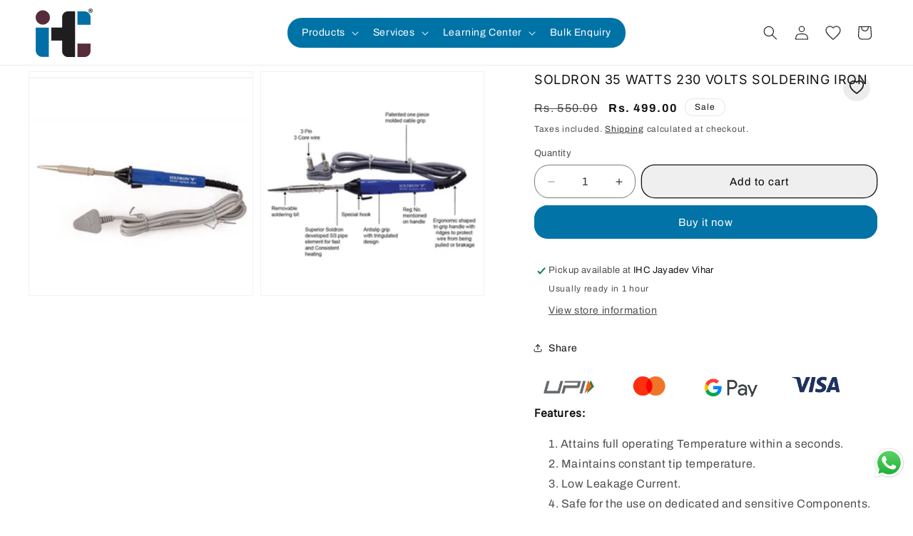

--- FILE ---
content_type: text/html; charset=utf-8
request_url: https://www.indianhobbycenter.com/products/soldron-35watts-230volts-soldering-iron
body_size: 63203
content:
<!doctype html>
<html class="js" lang="en">
  <head>
    <meta charset="utf-8">
    <meta http-equiv="X-UA-Compatible" content="IE=edge">
    <meta name="viewport" content="width=device-width,initial-scale=1">
    <meta name="theme-color" content="">
    <link rel="canonical" href="https://www.indianhobbycenter.com/products/soldron-35watts-230volts-soldering-iron">

    <link rel="stylesheet" href="https://cdnjs.cloudflare.com/ajax/libs/OwlCarousel2/2.3.4/assets/owl.carousel.min.css">
     <link rel="stylesheet" href="https://cdnjs.cloudflare.com/ajax/libs/OwlCarousel2/2.3.4/assets/owl.theme.default.min.css">
     <link rel="stylesheet" href="https://cdnjs.cloudflare.com/ajax/libs/OwlCarousel2/2.3.4/assets/owl.carousel.css"><link rel="icon" type="image/png" href="//www.indianhobbycenter.com/cdn/shop/files/indian_hobby_center.png?crop=center&height=32&v=1758270228&width=32"><link rel="preconnect" href="https://fonts.shopifycdn.com" crossorigin><title>
      SOLDRON 35 WATTS 230 VOLTS SOLDERING IRON
 &ndash; Indian Hobby Center</title>

    
      <meta name="description" content="Features: Attains full operating Temperature within a seconds. Maintains constant tip temperature. Low Leakage Current. Safe for the use on dedicated and sensitive Components. Maximum Heat transfer efficiency. Slide on a Replaceabletip. Cool Grip Insulating Nylon Handle High QualityBuilt Material. Hook provided to Hang">
    

    

<meta property="og:site_name" content="Indian Hobby Center">
<meta property="og:url" content="https://www.indianhobbycenter.com/products/soldron-35watts-230volts-soldering-iron">
<meta property="og:title" content="SOLDRON 35 WATTS 230 VOLTS SOLDERING IRON">
<meta property="og:type" content="product">
<meta property="og:description" content="Features: Attains full operating Temperature within a seconds. Maintains constant tip temperature. Low Leakage Current. Safe for the use on dedicated and sensitive Components. Maximum Heat transfer efficiency. Slide on a Replaceabletip. Cool Grip Insulating Nylon Handle High QualityBuilt Material. Hook provided to Hang"><meta property="og:image" content="http://www.indianhobbycenter.com/cdn/shop/products/151.png?v=1655367259">
  <meta property="og:image:secure_url" content="https://www.indianhobbycenter.com/cdn/shop/products/151.png?v=1655367259">
  <meta property="og:image:width" content="458">
  <meta property="og:image:height" content="443"><meta property="og:price:amount" content="499.00">
  <meta property="og:price:currency" content="INR"><meta name="twitter:site" content="@https://x.com/ihctweet"><meta name="twitter:card" content="summary_large_image">
<meta name="twitter:title" content="SOLDRON 35 WATTS 230 VOLTS SOLDERING IRON">
<meta name="twitter:description" content="Features: Attains full operating Temperature within a seconds. Maintains constant tip temperature. Low Leakage Current. Safe for the use on dedicated and sensitive Components. Maximum Heat transfer efficiency. Slide on a Replaceabletip. Cool Grip Insulating Nylon Handle High QualityBuilt Material. Hook provided to Hang">


    <script src="//www.indianhobbycenter.com/cdn/shop/t/11/assets/constants.js?v=132983761750457495441758094087" defer="defer"></script>
    <script src="//www.indianhobbycenter.com/cdn/shop/t/11/assets/pubsub.js?v=25310214064522200911758094088" defer="defer"></script>
    <script src="//www.indianhobbycenter.com/cdn/shop/t/11/assets/global.js?v=7301445359237545521758094087" defer="defer"></script>
    <script src="//www.indianhobbycenter.com/cdn/shop/t/11/assets/details-disclosure.js?v=13653116266235556501758094087" defer="defer"></script>
    <script src="//www.indianhobbycenter.com/cdn/shop/t/11/assets/details-modal.js?v=25581673532751508451758094087" defer="defer"></script>
    <script src="//www.indianhobbycenter.com/cdn/shop/t/11/assets/search-form.js?v=133129549252120666541758094088" defer="defer"></script>
    <script src="https://sdk.breeze.in/configs/indian-9171/crt.js" async></script>
    <script src="https://sdk.breeze.in/nexus/ctrl/shopify/mods/184.0.1/mod.js" async></script><script src="//www.indianhobbycenter.com/cdn/shop/t/11/assets/animations.js?v=88693664871331136111758094087" defer="defer"></script><script>window.performance && window.performance.mark && window.performance.mark('shopify.content_for_header.start');</script><meta name="google-site-verification" content="dgZxyFJaNHRfwRxG5331wyL5Iq4EWe315jpA-NVSz_E">
<meta name="google-site-verification" content="Vj-5qujZqEHNK8FyKhfcigy2LiG3kxvr8pbP_JHjb9I">
<meta id="shopify-digital-wallet" name="shopify-digital-wallet" content="/57467961387/digital_wallets/dialog">
<link rel="alternate" type="application/json+oembed" href="https://www.indianhobbycenter.com/products/soldron-35watts-230volts-soldering-iron.oembed">
<script async="async" src="/checkouts/internal/preloads.js?locale=en-IN"></script>
<script id="shopify-features" type="application/json">{"accessToken":"3938c796418f9f48a63bcaaf0a705852","betas":["rich-media-storefront-analytics"],"domain":"www.indianhobbycenter.com","predictiveSearch":true,"shopId":57467961387,"locale":"en"}</script>
<script>var Shopify = Shopify || {};
Shopify.shop = "indian-9171.myshopify.com";
Shopify.locale = "en";
Shopify.currency = {"active":"INR","rate":"1.0"};
Shopify.country = "IN";
Shopify.theme = {"name":"Blueslag Working","id":133778112555,"schema_name":"Dawn","schema_version":"15.4.0","theme_store_id":887,"role":"main"};
Shopify.theme.handle = "null";
Shopify.theme.style = {"id":null,"handle":null};
Shopify.cdnHost = "www.indianhobbycenter.com/cdn";
Shopify.routes = Shopify.routes || {};
Shopify.routes.root = "/";</script>
<script type="module">!function(o){(o.Shopify=o.Shopify||{}).modules=!0}(window);</script>
<script>!function(o){function n(){var o=[];function n(){o.push(Array.prototype.slice.apply(arguments))}return n.q=o,n}var t=o.Shopify=o.Shopify||{};t.loadFeatures=n(),t.autoloadFeatures=n()}(window);</script>
<script id="shop-js-analytics" type="application/json">{"pageType":"product"}</script>
<script defer="defer" async type="module" src="//www.indianhobbycenter.com/cdn/shopifycloud/shop-js/modules/v2/client.init-shop-cart-sync_IZsNAliE.en.esm.js"></script>
<script defer="defer" async type="module" src="//www.indianhobbycenter.com/cdn/shopifycloud/shop-js/modules/v2/chunk.common_0OUaOowp.esm.js"></script>
<script type="module">
  await import("//www.indianhobbycenter.com/cdn/shopifycloud/shop-js/modules/v2/client.init-shop-cart-sync_IZsNAliE.en.esm.js");
await import("//www.indianhobbycenter.com/cdn/shopifycloud/shop-js/modules/v2/chunk.common_0OUaOowp.esm.js");

  window.Shopify.SignInWithShop?.initShopCartSync?.({"fedCMEnabled":true,"windoidEnabled":true});

</script>
<script>(function() {
  var isLoaded = false;
  function asyncLoad() {
    if (isLoaded) return;
    isLoaded = true;
    var urls = ["https:\/\/boostsales.apps.avada.io\/scripttag\/avada-tracking.min.js?shop=indian-9171.myshopify.com"];
    for (var i = 0; i < urls.length; i++) {
      var s = document.createElement('script');
      s.type = 'text/javascript';
      s.async = true;
      s.src = urls[i];
      var x = document.getElementsByTagName('script')[0];
      x.parentNode.insertBefore(s, x);
    }
  };
  if(window.attachEvent) {
    window.attachEvent('onload', asyncLoad);
  } else {
    window.addEventListener('load', asyncLoad, false);
  }
})();</script>
<script id="__st">var __st={"a":57467961387,"offset":19800,"reqid":"75a741b3-0c29-47c4-983e-36307ebfd4c1-1768440649","pageurl":"www.indianhobbycenter.com\/products\/soldron-35watts-230volts-soldering-iron","u":"04788068a155","p":"product","rtyp":"product","rid":6876684910635};</script>
<script>window.ShopifyPaypalV4VisibilityTracking = true;</script>
<script id="captcha-bootstrap">!function(){'use strict';const t='contact',e='account',n='new_comment',o=[[t,t],['blogs',n],['comments',n],[t,'customer']],c=[[e,'customer_login'],[e,'guest_login'],[e,'recover_customer_password'],[e,'create_customer']],r=t=>t.map((([t,e])=>`form[action*='/${t}']:not([data-nocaptcha='true']) input[name='form_type'][value='${e}']`)).join(','),a=t=>()=>t?[...document.querySelectorAll(t)].map((t=>t.form)):[];function s(){const t=[...o],e=r(t);return a(e)}const i='password',u='form_key',d=['recaptcha-v3-token','g-recaptcha-response','h-captcha-response',i],f=()=>{try{return window.sessionStorage}catch{return}},m='__shopify_v',_=t=>t.elements[u];function p(t,e,n=!1){try{const o=window.sessionStorage,c=JSON.parse(o.getItem(e)),{data:r}=function(t){const{data:e,action:n}=t;return t[m]||n?{data:e,action:n}:{data:t,action:n}}(c);for(const[e,n]of Object.entries(r))t.elements[e]&&(t.elements[e].value=n);n&&o.removeItem(e)}catch(o){console.error('form repopulation failed',{error:o})}}const l='form_type',E='cptcha';function T(t){t.dataset[E]=!0}const w=window,h=w.document,L='Shopify',v='ce_forms',y='captcha';let A=!1;((t,e)=>{const n=(g='f06e6c50-85a8-45c8-87d0-21a2b65856fe',I='https://cdn.shopify.com/shopifycloud/storefront-forms-hcaptcha/ce_storefront_forms_captcha_hcaptcha.v1.5.2.iife.js',D={infoText:'Protected by hCaptcha',privacyText:'Privacy',termsText:'Terms'},(t,e,n)=>{const o=w[L][v],c=o.bindForm;if(c)return c(t,g,e,D).then(n);var r;o.q.push([[t,g,e,D],n]),r=I,A||(h.body.append(Object.assign(h.createElement('script'),{id:'captcha-provider',async:!0,src:r})),A=!0)});var g,I,D;w[L]=w[L]||{},w[L][v]=w[L][v]||{},w[L][v].q=[],w[L][y]=w[L][y]||{},w[L][y].protect=function(t,e){n(t,void 0,e),T(t)},Object.freeze(w[L][y]),function(t,e,n,w,h,L){const[v,y,A,g]=function(t,e,n){const i=e?o:[],u=t?c:[],d=[...i,...u],f=r(d),m=r(i),_=r(d.filter((([t,e])=>n.includes(e))));return[a(f),a(m),a(_),s()]}(w,h,L),I=t=>{const e=t.target;return e instanceof HTMLFormElement?e:e&&e.form},D=t=>v().includes(t);t.addEventListener('submit',(t=>{const e=I(t);if(!e)return;const n=D(e)&&!e.dataset.hcaptchaBound&&!e.dataset.recaptchaBound,o=_(e),c=g().includes(e)&&(!o||!o.value);(n||c)&&t.preventDefault(),c&&!n&&(function(t){try{if(!f())return;!function(t){const e=f();if(!e)return;const n=_(t);if(!n)return;const o=n.value;o&&e.removeItem(o)}(t);const e=Array.from(Array(32),(()=>Math.random().toString(36)[2])).join('');!function(t,e){_(t)||t.append(Object.assign(document.createElement('input'),{type:'hidden',name:u})),t.elements[u].value=e}(t,e),function(t,e){const n=f();if(!n)return;const o=[...t.querySelectorAll(`input[type='${i}']`)].map((({name:t})=>t)),c=[...d,...o],r={};for(const[a,s]of new FormData(t).entries())c.includes(a)||(r[a]=s);n.setItem(e,JSON.stringify({[m]:1,action:t.action,data:r}))}(t,e)}catch(e){console.error('failed to persist form',e)}}(e),e.submit())}));const S=(t,e)=>{t&&!t.dataset[E]&&(n(t,e.some((e=>e===t))),T(t))};for(const o of['focusin','change'])t.addEventListener(o,(t=>{const e=I(t);D(e)&&S(e,y())}));const B=e.get('form_key'),M=e.get(l),P=B&&M;t.addEventListener('DOMContentLoaded',(()=>{const t=y();if(P)for(const e of t)e.elements[l].value===M&&p(e,B);[...new Set([...A(),...v().filter((t=>'true'===t.dataset.shopifyCaptcha))])].forEach((e=>S(e,t)))}))}(h,new URLSearchParams(w.location.search),n,t,e,['guest_login'])})(!0,!0)}();</script>
<script integrity="sha256-4kQ18oKyAcykRKYeNunJcIwy7WH5gtpwJnB7kiuLZ1E=" data-source-attribution="shopify.loadfeatures" defer="defer" src="//www.indianhobbycenter.com/cdn/shopifycloud/storefront/assets/storefront/load_feature-a0a9edcb.js" crossorigin="anonymous"></script>
<script data-source-attribution="shopify.dynamic_checkout.dynamic.init">var Shopify=Shopify||{};Shopify.PaymentButton=Shopify.PaymentButton||{isStorefrontPortableWallets:!0,init:function(){window.Shopify.PaymentButton.init=function(){};var t=document.createElement("script");t.src="https://www.indianhobbycenter.com/cdn/shopifycloud/portable-wallets/latest/portable-wallets.en.js",t.type="module",document.head.appendChild(t)}};
</script>
<script data-source-attribution="shopify.dynamic_checkout.buyer_consent">
  function portableWalletsHideBuyerConsent(e){var t=document.getElementById("shopify-buyer-consent"),n=document.getElementById("shopify-subscription-policy-button");t&&n&&(t.classList.add("hidden"),t.setAttribute("aria-hidden","true"),n.removeEventListener("click",e))}function portableWalletsShowBuyerConsent(e){var t=document.getElementById("shopify-buyer-consent"),n=document.getElementById("shopify-subscription-policy-button");t&&n&&(t.classList.remove("hidden"),t.removeAttribute("aria-hidden"),n.addEventListener("click",e))}window.Shopify?.PaymentButton&&(window.Shopify.PaymentButton.hideBuyerConsent=portableWalletsHideBuyerConsent,window.Shopify.PaymentButton.showBuyerConsent=portableWalletsShowBuyerConsent);
</script>
<script>
  function portableWalletsCleanup(e){e&&e.src&&console.error("Failed to load portable wallets script "+e.src);var t=document.querySelectorAll("shopify-accelerated-checkout .shopify-payment-button__skeleton, shopify-accelerated-checkout-cart .wallet-cart-button__skeleton"),e=document.getElementById("shopify-buyer-consent");for(let e=0;e<t.length;e++)t[e].remove();e&&e.remove()}function portableWalletsNotLoadedAsModule(e){e instanceof ErrorEvent&&"string"==typeof e.message&&e.message.includes("import.meta")&&"string"==typeof e.filename&&e.filename.includes("portable-wallets")&&(window.removeEventListener("error",portableWalletsNotLoadedAsModule),window.Shopify.PaymentButton.failedToLoad=e,"loading"===document.readyState?document.addEventListener("DOMContentLoaded",window.Shopify.PaymentButton.init):window.Shopify.PaymentButton.init())}window.addEventListener("error",portableWalletsNotLoadedAsModule);
</script>

<script type="module" src="https://www.indianhobbycenter.com/cdn/shopifycloud/portable-wallets/latest/portable-wallets.en.js" onError="portableWalletsCleanup(this)" crossorigin="anonymous"></script>
<script nomodule>
  document.addEventListener("DOMContentLoaded", portableWalletsCleanup);
</script>

<link id="shopify-accelerated-checkout-styles" rel="stylesheet" media="screen" href="https://www.indianhobbycenter.com/cdn/shopifycloud/portable-wallets/latest/accelerated-checkout-backwards-compat.css" crossorigin="anonymous">
<style id="shopify-accelerated-checkout-cart">
        #shopify-buyer-consent {
  margin-top: 1em;
  display: inline-block;
  width: 100%;
}

#shopify-buyer-consent.hidden {
  display: none;
}

#shopify-subscription-policy-button {
  background: none;
  border: none;
  padding: 0;
  text-decoration: underline;
  font-size: inherit;
  cursor: pointer;
}

#shopify-subscription-policy-button::before {
  box-shadow: none;
}

      </style>
<script id="sections-script" data-sections="header" defer="defer" src="//www.indianhobbycenter.com/cdn/shop/t/11/compiled_assets/scripts.js?6249"></script>
<script>window.performance && window.performance.mark && window.performance.mark('shopify.content_for_header.end');</script>


    <style data-shopify>
      @font-face {
  font-family: Archivo;
  font-weight: 400;
  font-style: normal;
  font-display: swap;
  src: url("//www.indianhobbycenter.com/cdn/fonts/archivo/archivo_n4.dc8d917cc69af0a65ae04d01fd8eeab28a3573c9.woff2") format("woff2"),
       url("//www.indianhobbycenter.com/cdn/fonts/archivo/archivo_n4.bd6b9c34fdb81d7646836be8065ce3c80a2cc984.woff") format("woff");
}

      @font-face {
  font-family: Archivo;
  font-weight: 700;
  font-style: normal;
  font-display: swap;
  src: url("//www.indianhobbycenter.com/cdn/fonts/archivo/archivo_n7.651b020b3543640c100112be6f1c1b8e816c7f13.woff2") format("woff2"),
       url("//www.indianhobbycenter.com/cdn/fonts/archivo/archivo_n7.7e9106d320e6594976a7dcb57957f3e712e83c96.woff") format("woff");
}

      @font-face {
  font-family: Archivo;
  font-weight: 400;
  font-style: italic;
  font-display: swap;
  src: url("//www.indianhobbycenter.com/cdn/fonts/archivo/archivo_i4.37d8c4e02dc4f8e8b559f47082eb24a5c48c2908.woff2") format("woff2"),
       url("//www.indianhobbycenter.com/cdn/fonts/archivo/archivo_i4.839d35d75c605237591e73815270f86ab696602c.woff") format("woff");
}

      @font-face {
  font-family: Archivo;
  font-weight: 700;
  font-style: italic;
  font-display: swap;
  src: url("//www.indianhobbycenter.com/cdn/fonts/archivo/archivo_i7.3dc798c6f261b8341dd97dd5c78d97d457c63517.woff2") format("woff2"),
       url("//www.indianhobbycenter.com/cdn/fonts/archivo/archivo_i7.3b65e9d326e7379bd5f15bcb927c5d533d950ff6.woff") format("woff");
}

      @font-face {
  font-family: Inter;
  font-weight: 400;
  font-style: normal;
  font-display: swap;
  src: url("//www.indianhobbycenter.com/cdn/fonts/inter/inter_n4.b2a3f24c19b4de56e8871f609e73ca7f6d2e2bb9.woff2") format("woff2"),
       url("//www.indianhobbycenter.com/cdn/fonts/inter/inter_n4.af8052d517e0c9ffac7b814872cecc27ae1fa132.woff") format("woff");
}


      
        :root,
        .color-scheme-1 {
          --color-background: 255,255,255;
        
          --gradient-background: #ffffff;
        

        

        --color-foreground: 18,18,18;
        --color-background-contrast: 191,191,191;
        --color-shadow: 18,18,18;
        --color-button: 0,115,166;
        --color-button-text: 255,255,255;
        --color-secondary-button: 255,255,255;
        --color-secondary-button-text: 18,18,18;
        --color-link: 18,18,18;
        --color-badge-foreground: 18,18,18;
        --color-badge-background: 255,255,255;
        --color-badge-border: 18,18,18;
        --payment-terms-background-color: rgb(255 255 255);
      }
      
        
        .color-scheme-2 {
          --color-background: 243,243,243;
        
          --gradient-background: #f3f3f3;
        

        

        --color-foreground: 18,18,18;
        --color-background-contrast: 179,179,179;
        --color-shadow: 18,18,18;
        --color-button: 0,115,166;
        --color-button-text: 243,243,243;
        --color-secondary-button: 243,243,243;
        --color-secondary-button-text: 0,115,166;
        --color-link: 0,115,166;
        --color-badge-foreground: 18,18,18;
        --color-badge-background: 243,243,243;
        --color-badge-border: 18,18,18;
        --payment-terms-background-color: rgb(243 243 243);
      }
      
        
        .color-scheme-3 {
          --color-background: 30,54,64;
        
          --gradient-background: #1e3640;
        

        

        --color-foreground: 255,255,255;
        --color-background-contrast: 38,69,81;
        --color-shadow: 18,18,18;
        --color-button: 255,255,255;
        --color-button-text: 0,0,0;
        --color-secondary-button: 30,54,64;
        --color-secondary-button-text: 255,255,255;
        --color-link: 255,255,255;
        --color-badge-foreground: 255,255,255;
        --color-badge-background: 30,54,64;
        --color-badge-border: 255,255,255;
        --payment-terms-background-color: rgb(30 54 64);
      }
      
        
        .color-scheme-4 {
          --color-background: 18,18,18;
        
          --gradient-background: #121212;
        

        

        --color-foreground: 255,255,255;
        --color-background-contrast: 146,146,146;
        --color-shadow: 18,18,18;
        --color-button: 255,255,255;
        --color-button-text: 18,18,18;
        --color-secondary-button: 18,18,18;
        --color-secondary-button-text: 255,255,255;
        --color-link: 255,255,255;
        --color-badge-foreground: 255,255,255;
        --color-badge-background: 18,18,18;
        --color-badge-border: 255,255,255;
        --payment-terms-background-color: rgb(18 18 18);
      }
      
        
        .color-scheme-5 {
          --color-background: 201,200,182;
        
          --gradient-background: #c9c8b6;
        

        

        --color-foreground: 0,0,0;
        --color-background-contrast: 147,145,109;
        --color-shadow: 18,18,18;
        --color-button: 52,79,31;
        --color-button-text: 51,79,180;
        --color-secondary-button: 201,200,182;
        --color-secondary-button-text: 25,25,25;
        --color-link: 25,25,25;
        --color-badge-foreground: 0,0,0;
        --color-badge-background: 201,200,182;
        --color-badge-border: 0,0,0;
        --payment-terms-background-color: rgb(201 200 182);
      }
      
        
        .color-scheme-0359b4bb-e8a7-4e6c-8b26-ca8925b4afc5 {
          --color-background: 255,255,255;
        
          --gradient-background: #ffffff;
        

        

        --color-foreground: 30,54,64;
        --color-background-contrast: 191,191,191;
        --color-shadow: 18,18,18;
        --color-button: 82,38,3;
        --color-button-text: 255,255,255;
        --color-secondary-button: 255,255,255;
        --color-secondary-button-text: 30,54,64;
        --color-link: 30,54,64;
        --color-badge-foreground: 30,54,64;
        --color-badge-background: 255,255,255;
        --color-badge-border: 30,54,64;
        --payment-terms-background-color: rgb(255 255 255);
      }
      
        
        .color-scheme-d3f0d05e-067f-4304-9439-334fa85a86a5 {
          --color-background: 0,115,166;
        
          --gradient-background: #0073a6;
        

        

        --color-foreground: 255,255,255;
        --color-background-contrast: 0,27,38;
        --color-shadow: 18,18,18;
        --color-button: 0,115,166;
        --color-button-text: 0,0,0;
        --color-secondary-button: 0,115,166;
        --color-secondary-button-text: 255,255,255;
        --color-link: 255,255,255;
        --color-badge-foreground: 255,255,255;
        --color-badge-background: 0,115,166;
        --color-badge-border: 255,255,255;
        --payment-terms-background-color: rgb(0 115 166);
      }
      

      body, .color-scheme-1, .color-scheme-2, .color-scheme-3, .color-scheme-4, .color-scheme-5, .color-scheme-0359b4bb-e8a7-4e6c-8b26-ca8925b4afc5, .color-scheme-d3f0d05e-067f-4304-9439-334fa85a86a5 {
        color: rgba(var(--color-foreground), 0.75);
        background-color: rgb(var(--color-background));
      }

      :root {
        --font-body-family: Archivo, sans-serif;
        --font-body-style: normal;
        --font-body-weight: 400;
        --font-body-weight-bold: 700;

        --font-heading-family: Inter, sans-serif;
        --font-heading-style: normal;
        --font-heading-weight: 400;

        --font-body-scale: 1.0;
        --font-heading-scale: 1.0;

        --media-padding: px;
        --media-border-opacity: 0.05;
        --media-border-width: 1px;
        --media-radius: 0px;
        --media-shadow-opacity: 0.0;
        --media-shadow-horizontal-offset: 0px;
        --media-shadow-vertical-offset: 4px;
        --media-shadow-blur-radius: 5px;
        --media-shadow-visible: 0;

        --page-width: 150rem;
        --page-width-margin: 0rem;

        --product-card-image-padding: 0.6rem;
        --product-card-corner-radius: 1.6rem;
        --product-card-text-alignment: left;
        --product-card-border-width: 0.0rem;
        --product-card-border-opacity: 0.1;
        --product-card-shadow-opacity: 0.0;
        --product-card-shadow-visible: 0;
        --product-card-shadow-horizontal-offset: 0.0rem;
        --product-card-shadow-vertical-offset: 0.4rem;
        --product-card-shadow-blur-radius: 0.5rem;

        --collection-card-image-padding: 0.6rem;
        --collection-card-corner-radius: 2.0rem;
        --collection-card-text-alignment: center;
        --collection-card-border-width: 0.1rem;
        --collection-card-border-opacity: 0.1;
        --collection-card-shadow-opacity: 0.0;
        --collection-card-shadow-visible: 0;
        --collection-card-shadow-horizontal-offset: 0.0rem;
        --collection-card-shadow-vertical-offset: 0.4rem;
        --collection-card-shadow-blur-radius: 0.5rem;

        --blog-card-image-padding: 0.0rem;
        --blog-card-corner-radius: 0.0rem;
        --blog-card-text-alignment: left;
        --blog-card-border-width: 0.0rem;
        --blog-card-border-opacity: 0.1;
        --blog-card-shadow-opacity: 0.0;
        --blog-card-shadow-visible: 0;
        --blog-card-shadow-horizontal-offset: 0.0rem;
        --blog-card-shadow-vertical-offset: 0.4rem;
        --blog-card-shadow-blur-radius: 0.5rem;

        --badge-corner-radius: 4.0rem;

        --popup-border-width: 1px;
        --popup-border-opacity: 0.1;
        --popup-corner-radius: 0px;
        --popup-shadow-opacity: 0.05;
        --popup-shadow-horizontal-offset: 0px;
        --popup-shadow-vertical-offset: 4px;
        --popup-shadow-blur-radius: 5px;

        --drawer-border-width: 1px;
        --drawer-border-opacity: 0.1;
        --drawer-shadow-opacity: 0.0;
        --drawer-shadow-horizontal-offset: 0px;
        --drawer-shadow-vertical-offset: 4px;
        --drawer-shadow-blur-radius: 5px;

        --spacing-sections-desktop: 0px;
        --spacing-sections-mobile: 0px;

        --grid-desktop-vertical-spacing: 16px;
        --grid-desktop-horizontal-spacing: 20px;
        --grid-mobile-vertical-spacing: 8px;
        --grid-mobile-horizontal-spacing: 10px;

        --text-boxes-border-opacity: 0.1;
        --text-boxes-border-width: 0px;
        --text-boxes-radius: 0px;
        --text-boxes-shadow-opacity: 0.0;
        --text-boxes-shadow-visible: 0;
        --text-boxes-shadow-horizontal-offset: 0px;
        --text-boxes-shadow-vertical-offset: 4px;
        --text-boxes-shadow-blur-radius: 5px;

        --buttons-radius: 18px;
        --buttons-radius-outset: 19px;
        --buttons-border-width: 1px;
        --buttons-border-opacity: 1.0;
        --buttons-shadow-opacity: 0.0;
        --buttons-shadow-visible: 0;
        --buttons-shadow-horizontal-offset: 0px;
        --buttons-shadow-vertical-offset: 4px;
        --buttons-shadow-blur-radius: 5px;
        --buttons-border-offset: 0.3px;

        --inputs-radius: 20px;
        --inputs-border-width: 1px;
        --inputs-border-opacity: 0.55;
        --inputs-shadow-opacity: 0.0;
        --inputs-shadow-horizontal-offset: 0px;
        --inputs-margin-offset: 0px;
        --inputs-shadow-vertical-offset: 4px;
        --inputs-shadow-blur-radius: 5px;
        --inputs-radius-outset: 21px;

        --variant-pills-radius: 40px;
        --variant-pills-border-width: 1px;
        --variant-pills-border-opacity: 0.55;
        --variant-pills-shadow-opacity: 0.0;
        --variant-pills-shadow-horizontal-offset: 0px;
        --variant-pills-shadow-vertical-offset: 4px;
        --variant-pills-shadow-blur-radius: 5px;
      }

      *,
      *::before,
      *::after {
        box-sizing: inherit;
      }

      html {
        box-sizing: border-box;
        font-size: calc(var(--font-body-scale) * 62.5%);
        height: 100%;
      }

      body {
        display: grid;
        grid-template-rows: auto auto 1fr auto;
        grid-template-columns: 100%;
        min-height: 100%;
        margin: 0;
        font-size: 1.5rem;
        letter-spacing: 0.06rem;
        line-height: calc(1 + 0.8 / var(--font-body-scale));
        font-family: var(--font-body-family);
        font-style: var(--font-body-style);
        font-weight: var(--font-body-weight);
      }

      @media screen and (min-width: 750px) {
        body {
          font-size: 1.6rem;
        }
      }
    </style>

    <link href="//www.indianhobbycenter.com/cdn/shop/t/11/assets/base.css?v=38083303595111466871766211782" rel="stylesheet" type="text/css" media="all" />
    <link rel="stylesheet" href="//www.indianhobbycenter.com/cdn/shop/t/11/assets/component-cart-items.css?v=13033300910818915211758094087" media="print" onload="this.media='all'"><link href="//www.indianhobbycenter.com/cdn/shop/t/11/assets/component-cart-drawer.css?v=39223250576183958541758094087" rel="stylesheet" type="text/css" media="all" />
      <link href="//www.indianhobbycenter.com/cdn/shop/t/11/assets/component-cart.css?v=164708765130180853531758094087" rel="stylesheet" type="text/css" media="all" />
      <link href="//www.indianhobbycenter.com/cdn/shop/t/11/assets/component-totals.css?v=15906652033866631521758094087" rel="stylesheet" type="text/css" media="all" />
      <link href="//www.indianhobbycenter.com/cdn/shop/t/11/assets/component-price.css?v=47596247576480123001758094087" rel="stylesheet" type="text/css" media="all" />
      <link href="//www.indianhobbycenter.com/cdn/shop/t/11/assets/component-discounts.css?v=152760482443307489271758094087" rel="stylesheet" type="text/css" media="all" />

      <link rel="preload" as="font" href="//www.indianhobbycenter.com/cdn/fonts/archivo/archivo_n4.dc8d917cc69af0a65ae04d01fd8eeab28a3573c9.woff2" type="font/woff2" crossorigin>
      

      <link rel="preload" as="font" href="//www.indianhobbycenter.com/cdn/fonts/inter/inter_n4.b2a3f24c19b4de56e8871f609e73ca7f6d2e2bb9.woff2" type="font/woff2" crossorigin>
      
<link
        rel="stylesheet"
        href="//www.indianhobbycenter.com/cdn/shop/t/11/assets/component-predictive-search.css?v=118923337488134913561758094087"
        media="print"
        onload="this.media='all'"
      ><script>
      if (Shopify.designMode) {
        document.documentElement.classList.add('shopify-design-mode');
      }
    </script>
  <!-- BEGIN app block: shopify://apps/sectionhub/blocks/app-embed/9b74df56-d9a0-4a6f-8248-1a8825110996 --><link rel="stylesheet" href="https://cdn.shopify.com/extensions/019a77ad-6a91-7e68-bd4a-3808dfb8e3b3/sectionhub-theme-sections-21/assets/sh-base.css" id="equate-product-compare-css"/>
<link rel="stylesheet" href="https://cdn.shopify.com/extensions/019a77ad-6a91-7e68-bd4a-3808dfb8e3b3/sectionhub-theme-sections-21/assets/sh-swiper-bundle.min.css" id="sh-swiper-bundle-css"/>
<script type="text/javascript" src="https://cdn.shopify.com/extensions/019a77ad-6a91-7e68-bd4a-3808dfb8e3b3/sectionhub-theme-sections-21/assets/sh-swiper-bundle.min.js" id="sh-swiper-bundle-min-js"></script>


<script type="text/javascript" src="https://cdn.shopify.com/extensions/019a77ad-6a91-7e68-bd4a-3808dfb8e3b3/sectionhub-theme-sections-21/assets/sh-sectionhub-blocks.js" defer></script>


<!-- END app block --><!-- BEGIN app block: shopify://apps/reelfy-videos/blocks/app-embed/4022ffb0-05c3-4ef3-a409-6df51f4b1b3f --><!-- BEGIN app snippet: javascript -->
<script type="text/javascript">
window.rfPageType??="product";
window.rfPageId??="6876684910635";
window.rfHandle??="products/soldron-35watts-230volts-soldering-iron";
window.rfShopID??="57467961387";
window.rfShopUrl??="www.indianhobbycenter.com";
window.rfIsoCode??="en";
window.rfCountry??="en";
window.rfLanguages??=[{"shop_locale":{"locale":"en","enabled":true,"primary":true,"published":true}}];
window.rfCurrencyFormat??="Rs. {{amount}}";
window.rfMoneyFormat??="Rs. {{amount}}";
window.rfCartAdd??="/cart/add";
window.rfCartUrl??="/cart";
window.rfShopLang??={"popup":{"datas":{"description":"Description","products_seen":"Products Seen in the video"},"title":"customise_popup.title"},"general":{"datas":{"back":"Back","shop_now":"Shop Now","sold_out":"Sold Out","add_to_cart":"Add to cart","added_to_cart":"Added to cart successfully!"},"title":"app.general"}};
window.rfShopTrans??=null;
window.rfCustomJs??=null;
window.rfCustomCss??=null;
window.rfSettingCss??="";
window.rfPublish??="";
</script><style data-shopify>.reelfy-gallery, .pswp_rf, .rf-mext-main{--rf-color-primary:#00D1FF;--rf-color-secondary:#FF465D;--rf-color-accent:#079BDB;--rf-color-text:#9e9e9e;--rf-color-light:#FFFFFF;--rf-color-dark:#000000;--rf-popup-regular-color:var(--rf-color-text);--rf-popup-sale-color:var(--rf-color-dark);--rf-popup-image_size:100%;--rf-popup-btn-bg:var(--rf-color-dark);--rf-popup-btn-color:var(--rf-color-light);--rf-popup-btn-font-size:13px;--rf-popup-btn-font-weight:500;--rf-popup-info-bg:var(--rf-color-light);--rf-popup-info-color:var(--rf-color-dark);--rf-popup-info-border:var(--rf-color-dark);--rf-popup-card-color:var(--rf-color-text);--rf-popup-card-font-size:13px;--rf-popup-card-font-weight:500;--rf-cta-h-color:#FFFFFF;--rf-cta-h-font-size:18px;--rf-cta-h-font-weight:700;--rf-cta-s-color:#FFFFFF;--rf-cta-s-font-size:14px;--rf-cta-s-font-weight:400;--rf-cta-b-bg:#000;--rf-cta-b-color:#FFF;--rf-cta-b-font-size:14px;--rf-cta-b-font-weight:600;--rf-quiz-h-color:#000;--rf-quiz-h-font-size:18px;--rf-quiz-h-font-weight:700;--rf-quiz-s-color:#000;--rf-quiz-s-font-size:14px;--rf-quiz-s-font-weight:400;--rf-quiz-a-color:#000;--rf-title-color:var(--rf-color-light);--rf-title-size:14px;--rf-title-weight:600;--rf-desktop-spacing:16px;--rf-mobile-spacing:8px;--rf-card-border-radius:0px;--rf-story-border-color:#FCD12F;--rf-story-width:90px;--rf-story-width-tb:90px;--rf-story-width-mb:80px;--rf-story-gap:16px;--rf-story-gap-m:8px;--rf-story-title-color:var(--rf-color-text);--rf-story-title-font-size:13px;--rf-story-title-font-weight:500;--rf-pw-width:170px;--rf-pw-width-tb:150px;--rf-pw-width-mb:130px;--rf-pw-gap:16px;--rf-pw-gap-m:8px;--rf-pw-border-radius:0px;}</style><!-- END app snippet -->
<!-- END app block --><!-- BEGIN app block: shopify://apps/instafeed/blocks/head-block/c447db20-095d-4a10-9725-b5977662c9d5 --><link rel="preconnect" href="https://cdn.nfcube.com/">
<link rel="preconnect" href="https://scontent.cdninstagram.com/">






<!-- END app block --><script src="https://cdn.shopify.com/extensions/019aff04-aa68-775a-9901-12595b85fb58/reelfy-shoppable-video-565/assets/reelfy.js" type="text/javascript" defer="defer"></script>
<link href="https://cdn.shopify.com/extensions/019aff04-aa68-775a-9901-12595b85fb58/reelfy-shoppable-video-565/assets/reelfy.css" rel="stylesheet" type="text/css" media="all">
<script src="https://cdn.shopify.com/extensions/019b6eab-211e-7978-ad83-a373ee147c2e/avada-boost-sales-41/assets/avada-offer.js" type="text/javascript" defer="defer"></script>
<script src="https://cdn.shopify.com/extensions/019b0289-a7b2-75c4-bc89-75da59821462/avada-app-75/assets/air-reviews.js" type="text/javascript" defer="defer"></script>
<script src="https://cdn.shopify.com/extensions/019b6dda-9f81-7c8b-b5f5-7756ae4a26fb/dondy-whatsapp-chat-widget-85/assets/ChatBubble.js" type="text/javascript" defer="defer"></script>
<link href="https://cdn.shopify.com/extensions/019b6dda-9f81-7c8b-b5f5-7756ae4a26fb/dondy-whatsapp-chat-widget-85/assets/ChatBubble.css" rel="stylesheet" type="text/css" media="all">
<script src="https://cdn.shopify.com/extensions/cfc76123-b24f-4e9a-a1dc-585518796af7/forms-2294/assets/shopify-forms-loader.js" type="text/javascript" defer="defer"></script>
<link href="https://monorail-edge.shopifysvc.com" rel="dns-prefetch">
<script>(function(){if ("sendBeacon" in navigator && "performance" in window) {try {var session_token_from_headers = performance.getEntriesByType('navigation')[0].serverTiming.find(x => x.name == '_s').description;} catch {var session_token_from_headers = undefined;}var session_cookie_matches = document.cookie.match(/_shopify_s=([^;]*)/);var session_token_from_cookie = session_cookie_matches && session_cookie_matches.length === 2 ? session_cookie_matches[1] : "";var session_token = session_token_from_headers || session_token_from_cookie || "";function handle_abandonment_event(e) {var entries = performance.getEntries().filter(function(entry) {return /monorail-edge.shopifysvc.com/.test(entry.name);});if (!window.abandonment_tracked && entries.length === 0) {window.abandonment_tracked = true;var currentMs = Date.now();var navigation_start = performance.timing.navigationStart;var payload = {shop_id: 57467961387,url: window.location.href,navigation_start,duration: currentMs - navigation_start,session_token,page_type: "product"};window.navigator.sendBeacon("https://monorail-edge.shopifysvc.com/v1/produce", JSON.stringify({schema_id: "online_store_buyer_site_abandonment/1.1",payload: payload,metadata: {event_created_at_ms: currentMs,event_sent_at_ms: currentMs}}));}}window.addEventListener('pagehide', handle_abandonment_event);}}());</script>
<script id="web-pixels-manager-setup">(function e(e,d,r,n,o){if(void 0===o&&(o={}),!Boolean(null===(a=null===(i=window.Shopify)||void 0===i?void 0:i.analytics)||void 0===a?void 0:a.replayQueue)){var i,a;window.Shopify=window.Shopify||{};var t=window.Shopify;t.analytics=t.analytics||{};var s=t.analytics;s.replayQueue=[],s.publish=function(e,d,r){return s.replayQueue.push([e,d,r]),!0};try{self.performance.mark("wpm:start")}catch(e){}var l=function(){var e={modern:/Edge?\/(1{2}[4-9]|1[2-9]\d|[2-9]\d{2}|\d{4,})\.\d+(\.\d+|)|Firefox\/(1{2}[4-9]|1[2-9]\d|[2-9]\d{2}|\d{4,})\.\d+(\.\d+|)|Chrom(ium|e)\/(9{2}|\d{3,})\.\d+(\.\d+|)|(Maci|X1{2}).+ Version\/(15\.\d+|(1[6-9]|[2-9]\d|\d{3,})\.\d+)([,.]\d+|)( \(\w+\)|)( Mobile\/\w+|) Safari\/|Chrome.+OPR\/(9{2}|\d{3,})\.\d+\.\d+|(CPU[ +]OS|iPhone[ +]OS|CPU[ +]iPhone|CPU IPhone OS|CPU iPad OS)[ +]+(15[._]\d+|(1[6-9]|[2-9]\d|\d{3,})[._]\d+)([._]\d+|)|Android:?[ /-](13[3-9]|1[4-9]\d|[2-9]\d{2}|\d{4,})(\.\d+|)(\.\d+|)|Android.+Firefox\/(13[5-9]|1[4-9]\d|[2-9]\d{2}|\d{4,})\.\d+(\.\d+|)|Android.+Chrom(ium|e)\/(13[3-9]|1[4-9]\d|[2-9]\d{2}|\d{4,})\.\d+(\.\d+|)|SamsungBrowser\/([2-9]\d|\d{3,})\.\d+/,legacy:/Edge?\/(1[6-9]|[2-9]\d|\d{3,})\.\d+(\.\d+|)|Firefox\/(5[4-9]|[6-9]\d|\d{3,})\.\d+(\.\d+|)|Chrom(ium|e)\/(5[1-9]|[6-9]\d|\d{3,})\.\d+(\.\d+|)([\d.]+$|.*Safari\/(?![\d.]+ Edge\/[\d.]+$))|(Maci|X1{2}).+ Version\/(10\.\d+|(1[1-9]|[2-9]\d|\d{3,})\.\d+)([,.]\d+|)( \(\w+\)|)( Mobile\/\w+|) Safari\/|Chrome.+OPR\/(3[89]|[4-9]\d|\d{3,})\.\d+\.\d+|(CPU[ +]OS|iPhone[ +]OS|CPU[ +]iPhone|CPU IPhone OS|CPU iPad OS)[ +]+(10[._]\d+|(1[1-9]|[2-9]\d|\d{3,})[._]\d+)([._]\d+|)|Android:?[ /-](13[3-9]|1[4-9]\d|[2-9]\d{2}|\d{4,})(\.\d+|)(\.\d+|)|Mobile Safari.+OPR\/([89]\d|\d{3,})\.\d+\.\d+|Android.+Firefox\/(13[5-9]|1[4-9]\d|[2-9]\d{2}|\d{4,})\.\d+(\.\d+|)|Android.+Chrom(ium|e)\/(13[3-9]|1[4-9]\d|[2-9]\d{2}|\d{4,})\.\d+(\.\d+|)|Android.+(UC? ?Browser|UCWEB|U3)[ /]?(15\.([5-9]|\d{2,})|(1[6-9]|[2-9]\d|\d{3,})\.\d+)\.\d+|SamsungBrowser\/(5\.\d+|([6-9]|\d{2,})\.\d+)|Android.+MQ{2}Browser\/(14(\.(9|\d{2,})|)|(1[5-9]|[2-9]\d|\d{3,})(\.\d+|))(\.\d+|)|K[Aa][Ii]OS\/(3\.\d+|([4-9]|\d{2,})\.\d+)(\.\d+|)/},d=e.modern,r=e.legacy,n=navigator.userAgent;return n.match(d)?"modern":n.match(r)?"legacy":"unknown"}(),u="modern"===l?"modern":"legacy",c=(null!=n?n:{modern:"",legacy:""})[u],f=function(e){return[e.baseUrl,"/wpm","/b",e.hashVersion,"modern"===e.buildTarget?"m":"l",".js"].join("")}({baseUrl:d,hashVersion:r,buildTarget:u}),m=function(e){var d=e.version,r=e.bundleTarget,n=e.surface,o=e.pageUrl,i=e.monorailEndpoint;return{emit:function(e){var a=e.status,t=e.errorMsg,s=(new Date).getTime(),l=JSON.stringify({metadata:{event_sent_at_ms:s},events:[{schema_id:"web_pixels_manager_load/3.1",payload:{version:d,bundle_target:r,page_url:o,status:a,surface:n,error_msg:t},metadata:{event_created_at_ms:s}}]});if(!i)return console&&console.warn&&console.warn("[Web Pixels Manager] No Monorail endpoint provided, skipping logging."),!1;try{return self.navigator.sendBeacon.bind(self.navigator)(i,l)}catch(e){}var u=new XMLHttpRequest;try{return u.open("POST",i,!0),u.setRequestHeader("Content-Type","text/plain"),u.send(l),!0}catch(e){return console&&console.warn&&console.warn("[Web Pixels Manager] Got an unhandled error while logging to Monorail."),!1}}}}({version:r,bundleTarget:l,surface:e.surface,pageUrl:self.location.href,monorailEndpoint:e.monorailEndpoint});try{o.browserTarget=l,function(e){var d=e.src,r=e.async,n=void 0===r||r,o=e.onload,i=e.onerror,a=e.sri,t=e.scriptDataAttributes,s=void 0===t?{}:t,l=document.createElement("script"),u=document.querySelector("head"),c=document.querySelector("body");if(l.async=n,l.src=d,a&&(l.integrity=a,l.crossOrigin="anonymous"),s)for(var f in s)if(Object.prototype.hasOwnProperty.call(s,f))try{l.dataset[f]=s[f]}catch(e){}if(o&&l.addEventListener("load",o),i&&l.addEventListener("error",i),u)u.appendChild(l);else{if(!c)throw new Error("Did not find a head or body element to append the script");c.appendChild(l)}}({src:f,async:!0,onload:function(){if(!function(){var e,d;return Boolean(null===(d=null===(e=window.Shopify)||void 0===e?void 0:e.analytics)||void 0===d?void 0:d.initialized)}()){var d=window.webPixelsManager.init(e)||void 0;if(d){var r=window.Shopify.analytics;r.replayQueue.forEach((function(e){var r=e[0],n=e[1],o=e[2];d.publishCustomEvent(r,n,o)})),r.replayQueue=[],r.publish=d.publishCustomEvent,r.visitor=d.visitor,r.initialized=!0}}},onerror:function(){return m.emit({status:"failed",errorMsg:"".concat(f," has failed to load")})},sri:function(e){var d=/^sha384-[A-Za-z0-9+/=]+$/;return"string"==typeof e&&d.test(e)}(c)?c:"",scriptDataAttributes:o}),m.emit({status:"loading"})}catch(e){m.emit({status:"failed",errorMsg:(null==e?void 0:e.message)||"Unknown error"})}}})({shopId: 57467961387,storefrontBaseUrl: "https://www.indianhobbycenter.com",extensionsBaseUrl: "https://extensions.shopifycdn.com/cdn/shopifycloud/web-pixels-manager",monorailEndpoint: "https://monorail-edge.shopifysvc.com/unstable/produce_batch",surface: "storefront-renderer",enabledBetaFlags: ["2dca8a86","a0d5f9d2"],webPixelsConfigList: [{"id":"1105428523","configuration":"{\"accountID\":\"reelfy-pixel-2eb17236-e5b5-4ec3-bdc8-2a1dca156e58|||0\"}","eventPayloadVersion":"v1","runtimeContext":"STRICT","scriptVersion":"61291ec18e472d56809f44a6b5f42a04","type":"APP","apiClientId":127732318209,"privacyPurposes":["ANALYTICS","MARKETING","SALE_OF_DATA"],"dataSharingAdjustments":{"protectedCustomerApprovalScopes":["read_customer_personal_data"]}},{"id":"1090879531","configuration":"{\"accountID\":\"indian-9171\"}","eventPayloadVersion":"v1","runtimeContext":"STRICT","scriptVersion":"5503eca56790d6863e31590c8c364ee3","type":"APP","apiClientId":12388204545,"privacyPurposes":["ANALYTICS","MARKETING","SALE_OF_DATA"],"dataSharingAdjustments":{"protectedCustomerApprovalScopes":["read_customer_email","read_customer_name","read_customer_personal_data","read_customer_phone"]}},{"id":"shopify-app-pixel","configuration":"{}","eventPayloadVersion":"v1","runtimeContext":"STRICT","scriptVersion":"0450","apiClientId":"shopify-pixel","type":"APP","privacyPurposes":["ANALYTICS","MARKETING"]},{"id":"shopify-custom-pixel","eventPayloadVersion":"v1","runtimeContext":"LAX","scriptVersion":"0450","apiClientId":"shopify-pixel","type":"CUSTOM","privacyPurposes":["ANALYTICS","MARKETING"]}],isMerchantRequest: false,initData: {"shop":{"name":"Indian Hobby Center","paymentSettings":{"currencyCode":"INR"},"myshopifyDomain":"indian-9171.myshopify.com","countryCode":"IN","storefrontUrl":"https:\/\/www.indianhobbycenter.com"},"customer":null,"cart":null,"checkout":null,"productVariants":[{"price":{"amount":499.0,"currencyCode":"INR"},"product":{"title":"SOLDRON 35 WATTS 230 VOLTS SOLDERING IRON","vendor":"Soldron","id":"6876684910635","untranslatedTitle":"SOLDRON 35 WATTS 230 VOLTS SOLDERING IRON","url":"\/products\/soldron-35watts-230volts-soldering-iron","type":""},"id":"40156279078955","image":{"src":"\/\/www.indianhobbycenter.com\/cdn\/shop\/products\/151.png?v=1655367259"},"sku":"","title":"Default Title","untranslatedTitle":"Default Title"}],"purchasingCompany":null},},"https://www.indianhobbycenter.com/cdn","7cecd0b6w90c54c6cpe92089d5m57a67346",{"modern":"","legacy":""},{"shopId":"57467961387","storefrontBaseUrl":"https:\/\/www.indianhobbycenter.com","extensionBaseUrl":"https:\/\/extensions.shopifycdn.com\/cdn\/shopifycloud\/web-pixels-manager","surface":"storefront-renderer","enabledBetaFlags":"[\"2dca8a86\", \"a0d5f9d2\"]","isMerchantRequest":"false","hashVersion":"7cecd0b6w90c54c6cpe92089d5m57a67346","publish":"custom","events":"[[\"page_viewed\",{}],[\"product_viewed\",{\"productVariant\":{\"price\":{\"amount\":499.0,\"currencyCode\":\"INR\"},\"product\":{\"title\":\"SOLDRON 35 WATTS 230 VOLTS SOLDERING IRON\",\"vendor\":\"Soldron\",\"id\":\"6876684910635\",\"untranslatedTitle\":\"SOLDRON 35 WATTS 230 VOLTS SOLDERING IRON\",\"url\":\"\/products\/soldron-35watts-230volts-soldering-iron\",\"type\":\"\"},\"id\":\"40156279078955\",\"image\":{\"src\":\"\/\/www.indianhobbycenter.com\/cdn\/shop\/products\/151.png?v=1655367259\"},\"sku\":\"\",\"title\":\"Default Title\",\"untranslatedTitle\":\"Default Title\"}}]]"});</script><script>
  window.ShopifyAnalytics = window.ShopifyAnalytics || {};
  window.ShopifyAnalytics.meta = window.ShopifyAnalytics.meta || {};
  window.ShopifyAnalytics.meta.currency = 'INR';
  var meta = {"product":{"id":6876684910635,"gid":"gid:\/\/shopify\/Product\/6876684910635","vendor":"Soldron","type":"","handle":"soldron-35watts-230volts-soldering-iron","variants":[{"id":40156279078955,"price":49900,"name":"SOLDRON 35 WATTS 230 VOLTS SOLDERING IRON","public_title":null,"sku":""}],"remote":false},"page":{"pageType":"product","resourceType":"product","resourceId":6876684910635,"requestId":"75a741b3-0c29-47c4-983e-36307ebfd4c1-1768440649"}};
  for (var attr in meta) {
    window.ShopifyAnalytics.meta[attr] = meta[attr];
  }
</script>
<script class="analytics">
  (function () {
    var customDocumentWrite = function(content) {
      var jquery = null;

      if (window.jQuery) {
        jquery = window.jQuery;
      } else if (window.Checkout && window.Checkout.$) {
        jquery = window.Checkout.$;
      }

      if (jquery) {
        jquery('body').append(content);
      }
    };

    var hasLoggedConversion = function(token) {
      if (token) {
        return document.cookie.indexOf('loggedConversion=' + token) !== -1;
      }
      return false;
    }

    var setCookieIfConversion = function(token) {
      if (token) {
        var twoMonthsFromNow = new Date(Date.now());
        twoMonthsFromNow.setMonth(twoMonthsFromNow.getMonth() + 2);

        document.cookie = 'loggedConversion=' + token + '; expires=' + twoMonthsFromNow;
      }
    }

    var trekkie = window.ShopifyAnalytics.lib = window.trekkie = window.trekkie || [];
    if (trekkie.integrations) {
      return;
    }
    trekkie.methods = [
      'identify',
      'page',
      'ready',
      'track',
      'trackForm',
      'trackLink'
    ];
    trekkie.factory = function(method) {
      return function() {
        var args = Array.prototype.slice.call(arguments);
        args.unshift(method);
        trekkie.push(args);
        return trekkie;
      };
    };
    for (var i = 0; i < trekkie.methods.length; i++) {
      var key = trekkie.methods[i];
      trekkie[key] = trekkie.factory(key);
    }
    trekkie.load = function(config) {
      trekkie.config = config || {};
      trekkie.config.initialDocumentCookie = document.cookie;
      var first = document.getElementsByTagName('script')[0];
      var script = document.createElement('script');
      script.type = 'text/javascript';
      script.onerror = function(e) {
        var scriptFallback = document.createElement('script');
        scriptFallback.type = 'text/javascript';
        scriptFallback.onerror = function(error) {
                var Monorail = {
      produce: function produce(monorailDomain, schemaId, payload) {
        var currentMs = new Date().getTime();
        var event = {
          schema_id: schemaId,
          payload: payload,
          metadata: {
            event_created_at_ms: currentMs,
            event_sent_at_ms: currentMs
          }
        };
        return Monorail.sendRequest("https://" + monorailDomain + "/v1/produce", JSON.stringify(event));
      },
      sendRequest: function sendRequest(endpointUrl, payload) {
        // Try the sendBeacon API
        if (window && window.navigator && typeof window.navigator.sendBeacon === 'function' && typeof window.Blob === 'function' && !Monorail.isIos12()) {
          var blobData = new window.Blob([payload], {
            type: 'text/plain'
          });

          if (window.navigator.sendBeacon(endpointUrl, blobData)) {
            return true;
          } // sendBeacon was not successful

        } // XHR beacon

        var xhr = new XMLHttpRequest();

        try {
          xhr.open('POST', endpointUrl);
          xhr.setRequestHeader('Content-Type', 'text/plain');
          xhr.send(payload);
        } catch (e) {
          console.log(e);
        }

        return false;
      },
      isIos12: function isIos12() {
        return window.navigator.userAgent.lastIndexOf('iPhone; CPU iPhone OS 12_') !== -1 || window.navigator.userAgent.lastIndexOf('iPad; CPU OS 12_') !== -1;
      }
    };
    Monorail.produce('monorail-edge.shopifysvc.com',
      'trekkie_storefront_load_errors/1.1',
      {shop_id: 57467961387,
      theme_id: 133778112555,
      app_name: "storefront",
      context_url: window.location.href,
      source_url: "//www.indianhobbycenter.com/cdn/s/trekkie.storefront.55c6279c31a6628627b2ba1c5ff367020da294e2.min.js"});

        };
        scriptFallback.async = true;
        scriptFallback.src = '//www.indianhobbycenter.com/cdn/s/trekkie.storefront.55c6279c31a6628627b2ba1c5ff367020da294e2.min.js';
        first.parentNode.insertBefore(scriptFallback, first);
      };
      script.async = true;
      script.src = '//www.indianhobbycenter.com/cdn/s/trekkie.storefront.55c6279c31a6628627b2ba1c5ff367020da294e2.min.js';
      first.parentNode.insertBefore(script, first);
    };
    trekkie.load(
      {"Trekkie":{"appName":"storefront","development":false,"defaultAttributes":{"shopId":57467961387,"isMerchantRequest":null,"themeId":133778112555,"themeCityHash":"17400068171033034272","contentLanguage":"en","currency":"INR","eventMetadataId":"404d9d24-eec3-4a5b-b934-55c4cafa4df4"},"isServerSideCookieWritingEnabled":true,"monorailRegion":"shop_domain","enabledBetaFlags":["65f19447"]},"Session Attribution":{},"S2S":{"facebookCapiEnabled":false,"source":"trekkie-storefront-renderer","apiClientId":580111}}
    );

    var loaded = false;
    trekkie.ready(function() {
      if (loaded) return;
      loaded = true;

      window.ShopifyAnalytics.lib = window.trekkie;

      var originalDocumentWrite = document.write;
      document.write = customDocumentWrite;
      try { window.ShopifyAnalytics.merchantGoogleAnalytics.call(this); } catch(error) {};
      document.write = originalDocumentWrite;

      window.ShopifyAnalytics.lib.page(null,{"pageType":"product","resourceType":"product","resourceId":6876684910635,"requestId":"75a741b3-0c29-47c4-983e-36307ebfd4c1-1768440649","shopifyEmitted":true});

      var match = window.location.pathname.match(/checkouts\/(.+)\/(thank_you|post_purchase)/)
      var token = match? match[1]: undefined;
      if (!hasLoggedConversion(token)) {
        setCookieIfConversion(token);
        window.ShopifyAnalytics.lib.track("Viewed Product",{"currency":"INR","variantId":40156279078955,"productId":6876684910635,"productGid":"gid:\/\/shopify\/Product\/6876684910635","name":"SOLDRON 35 WATTS 230 VOLTS SOLDERING IRON","price":"499.00","sku":"","brand":"Soldron","variant":null,"category":"","nonInteraction":true,"remote":false},undefined,undefined,{"shopifyEmitted":true});
      window.ShopifyAnalytics.lib.track("monorail:\/\/trekkie_storefront_viewed_product\/1.1",{"currency":"INR","variantId":40156279078955,"productId":6876684910635,"productGid":"gid:\/\/shopify\/Product\/6876684910635","name":"SOLDRON 35 WATTS 230 VOLTS SOLDERING IRON","price":"499.00","sku":"","brand":"Soldron","variant":null,"category":"","nonInteraction":true,"remote":false,"referer":"https:\/\/www.indianhobbycenter.com\/products\/soldron-35watts-230volts-soldering-iron"});
      }
    });


        var eventsListenerScript = document.createElement('script');
        eventsListenerScript.async = true;
        eventsListenerScript.src = "//www.indianhobbycenter.com/cdn/shopifycloud/storefront/assets/shop_events_listener-3da45d37.js";
        document.getElementsByTagName('head')[0].appendChild(eventsListenerScript);

})();</script>
<script
  defer
  src="https://www.indianhobbycenter.com/cdn/shopifycloud/perf-kit/shopify-perf-kit-3.0.3.min.js"
  data-application="storefront-renderer"
  data-shop-id="57467961387"
  data-render-region="gcp-us-central1"
  data-page-type="product"
  data-theme-instance-id="133778112555"
  data-theme-name="Dawn"
  data-theme-version="15.4.0"
  data-monorail-region="shop_domain"
  data-resource-timing-sampling-rate="10"
  data-shs="true"
  data-shs-beacon="true"
  data-shs-export-with-fetch="true"
  data-shs-logs-sample-rate="1"
  data-shs-beacon-endpoint="https://www.indianhobbycenter.com/api/collect"
></script>
</head>

  <body class="gradient">
    <a class="skip-to-content-link button visually-hidden" href="#MainContent">
      Skip to content
    </a>

<link href="//www.indianhobbycenter.com/cdn/shop/t/11/assets/quantity-popover.css?v=160630540099520878331758094088" rel="stylesheet" type="text/css" media="all" />
<link href="//www.indianhobbycenter.com/cdn/shop/t/11/assets/component-card.css?v=120341546515895839841758094087" rel="stylesheet" type="text/css" media="all" />

<script src="//www.indianhobbycenter.com/cdn/shop/t/11/assets/cart.js?v=25986244538023964561758094087" defer="defer"></script>
<script src="//www.indianhobbycenter.com/cdn/shop/t/11/assets/quantity-popover.js?v=987015268078116491758094088" defer="defer"></script>

<style>
  .drawer {
    visibility: hidden;
  }
</style>

<cart-drawer class="drawer is-empty">
  <div id="CartDrawer" class="cart-drawer">
    <div id="CartDrawer-Overlay" class="cart-drawer__overlay"></div>
    <div
      class="drawer__inner gradient color-scheme-1"
      role="dialog"
      aria-modal="true"
      aria-label="Your cart"
      tabindex="-1"
    ><div class="drawer__inner-empty">
          <div class="cart-drawer__warnings center">
            <div class="cart-drawer__empty-content">
              <h2 class="cart__empty-text">Your cart is empty</h2>
              <button
                class="drawer__close"
                type="button"
                onclick="this.closest('cart-drawer').close()"
                aria-label="Close"
              >
                <span class="svg-wrapper"><svg xmlns="http://www.w3.org/2000/svg" fill="none" class="icon icon-close" viewBox="0 0 18 17"><path fill="currentColor" d="M.865 15.978a.5.5 0 0 0 .707.707l7.433-7.431 7.579 7.282a.501.501 0 0 0 .846-.37.5.5 0 0 0-.153-.351L9.712 8.546l7.417-7.416a.5.5 0 1 0-.707-.708L8.991 7.853 1.413.573a.5.5 0 1 0-.693.72l7.563 7.268z"/></svg>
</span>
              </button>
              <a href="/collections/all" class="button">
                Continue shopping
              </a><p class="cart__login-title h3">Have an account?</p>
                <p class="cart__login-paragraph">
                  <a href="https://shopify.com/57467961387/account?locale=en&region_country=IN" class="link underlined-link">Log in</a> to check out faster.
                </p></div>
          </div></div><div class="drawer__header">
        <h2 class="drawer__heading">Your cart</h2>
        <button
          class="drawer__close"
          type="button"
          onclick="this.closest('cart-drawer').close()"
          aria-label="Close"
        >
          <span class="svg-wrapper"><svg xmlns="http://www.w3.org/2000/svg" fill="none" class="icon icon-close" viewBox="0 0 18 17"><path fill="currentColor" d="M.865 15.978a.5.5 0 0 0 .707.707l7.433-7.431 7.579 7.282a.501.501 0 0 0 .846-.37.5.5 0 0 0-.153-.351L9.712 8.546l7.417-7.416a.5.5 0 1 0-.707-.708L8.991 7.853 1.413.573a.5.5 0 1 0-.693.72l7.563 7.268z"/></svg>
</span>
        </button>
      </div>
      <cart-drawer-items
        
          class=" is-empty"
        
      >
        <form
          action="/cart"
          id="CartDrawer-Form"
          class="cart__contents cart-drawer__form"
          method="post"
        >
          <div id="CartDrawer-CartItems" class="drawer__contents js-contents"><p id="CartDrawer-LiveRegionText" class="visually-hidden" role="status"></p>
            <p id="CartDrawer-LineItemStatus" class="visually-hidden" aria-hidden="true" role="status">
              Loading...
            </p>
          </div>
          <div id="CartDrawer-CartErrors" role="alert"></div>
        </form>
      </cart-drawer-items>
      <div class="drawer__footer"><details id="Details-CartDrawer">
            <summary>
              <span class="summary__title">
                Order special instructions
<svg class="icon icon-caret" viewBox="0 0 10 6"><path fill="currentColor" fill-rule="evenodd" d="M9.354.646a.5.5 0 0 0-.708 0L5 4.293 1.354.646a.5.5 0 0 0-.708.708l4 4a.5.5 0 0 0 .708 0l4-4a.5.5 0 0 0 0-.708" clip-rule="evenodd"/></svg>
</span>
            </summary>
            <cart-note class="cart__note field">
              <label class="visually-hidden" for="CartDrawer-Note">Order special instructions</label>
              <textarea
                id="CartDrawer-Note"
                class="text-area text-area--resize-vertical field__input"
                name="note"
                placeholder="Order special instructions"
              ></textarea>
            </cart-note>
          </details><!-- Start blocks -->
        <!-- Subtotals -->

        <div class="cart-drawer__footer" >
          <div></div>

          <div class="totals" role="status">
            <h2 class="totals__total">Estimated total</h2>
            <p class="totals__total-value">Rs. 0.00</p>
          </div>

          <small class="tax-note caption-large rte">Taxes included. Discounts and <a href="/policies/shipping-policy">shipping</a> calculated at checkout.
</small>
        </div>

        <!-- CTAs -->

        <div class="cart__ctas" >
          <button
            type="submit"
            id="CartDrawer-Checkout"
            class="cart__checkout-button button"
            name="checkout"
            form="CartDrawer-Form"
            
              disabled
            
          >
            Check out
          </button>
        </div>
      </div>
    </div>
  </div>
</cart-drawer>
<!-- BEGIN sections: header-group -->
<div id="shopify-section-sections--16775060619307__header" class="shopify-section shopify-section-group-header-group section-header"><link rel="stylesheet" href="//www.indianhobbycenter.com/cdn/shop/t/11/assets/component-list-menu.css?v=151968516119678728991758094087" media="print" onload="this.media='all'">
<link rel="stylesheet" href="//www.indianhobbycenter.com/cdn/shop/t/11/assets/component-search.css?v=165164710990765432851758094087" media="print" onload="this.media='all'">
<link rel="stylesheet" href="//www.indianhobbycenter.com/cdn/shop/t/11/assets/component-menu-drawer.css?v=147478906057189667651758094087" media="print" onload="this.media='all'">
<link
  rel="stylesheet"
  href="//www.indianhobbycenter.com/cdn/shop/t/11/assets/component-cart-notification.css?v=54116361853792938221758094087"
  media="print"
  onload="this.media='all'"
><link rel="stylesheet" href="//www.indianhobbycenter.com/cdn/shop/t/11/assets/component-price.css?v=47596247576480123001758094087" media="print" onload="this.media='all'"><link rel="stylesheet" href="//www.indianhobbycenter.com/cdn/shop/t/11/assets/component-mega-menu.css?v=10110889665867715061758094087" media="print" onload="this.media='all'"><style>
  header-drawer {
    justify-self: start;
    margin-left: -1.2rem;
  }.scrolled-past-header .header__heading-logo-wrapper {
      width: 75%;
    }@media screen and (min-width: 990px) {
      header-drawer {
        display: none;
      }
    }.menu-drawer-container {
    display: flex;
  }

  .list-menu {
    list-style: none;
    padding: 0;
    margin: 0;
  }

  .list-menu--inline {
    display: inline-flex;
    flex-wrap: wrap;
  }

  summary.list-menu__item {
    padding-right: 2.7rem;
  }

  .list-menu__item {
    display: flex;
    align-items: center;
    line-height: calc(1 + 0.3 / var(--font-body-scale));
  }

  .list-menu__item--link {
    text-decoration: none;
    padding-bottom: 1rem;
    padding-top: 1rem;
    line-height: calc(1 + 0.8 / var(--font-body-scale));
  }

  @media screen and (min-width: 750px) {
    .list-menu__item--link {
      padding-bottom: 0.5rem;
      padding-top: 0.5rem;
    }
  }
</style><style data-shopify>.header {
    padding: 2px 1rem 2px 1rem;
  }

  .section-header {
    position: sticky; /* This is for fixing a Safari z-index issue. PR #2147 */
    margin-bottom: 0px;
  }

  @media screen and (min-width: 750px) {
    .section-header {
      margin-bottom: 0px;
    }
  }

  @media screen and (min-width: 990px) {
    .header {
      padding-top: 4px;
      padding-bottom: 4px;
    }
  }</style><script src="//www.indianhobbycenter.com/cdn/shop/t/11/assets/cart-notification.js?v=133508293167896966491758094087" defer="defer"></script>

<sticky-header
  
    data-sticky-type="reduce-logo-size"
  
  class="header-wrapper color-scheme-1 gradient header-wrapper--border-bottom"
><header class="header header--middle-left header--mobile-center page-width header--has-menu header--has-social header--has-account">

<header-drawer data-breakpoint="tablet">
  <details id="Details-menu-drawer-container" class="menu-drawer-container">
    <summary
      class="header__icon header__icon--menu header__icon--summary link focus-inset"
      aria-label="Menu"
    >
      <span><svg xmlns="http://www.w3.org/2000/svg" fill="none" class="icon icon-hamburger" viewBox="0 0 18 16"><path fill="currentColor" d="M1 .5a.5.5 0 1 0 0 1h15.71a.5.5 0 0 0 0-1zM.5 8a.5.5 0 0 1 .5-.5h15.71a.5.5 0 0 1 0 1H1A.5.5 0 0 1 .5 8m0 7a.5.5 0 0 1 .5-.5h15.71a.5.5 0 0 1 0 1H1a.5.5 0 0 1-.5-.5"/></svg>
<svg xmlns="http://www.w3.org/2000/svg" fill="none" class="icon icon-close" viewBox="0 0 18 17"><path fill="currentColor" d="M.865 15.978a.5.5 0 0 0 .707.707l7.433-7.431 7.579 7.282a.501.501 0 0 0 .846-.37.5.5 0 0 0-.153-.351L9.712 8.546l7.417-7.416a.5.5 0 1 0-.707-.708L8.991 7.853 1.413.573a.5.5 0 1 0-.693.72l7.563 7.268z"/></svg>
</span>
    </summary>
    <div id="menu-drawer" class="gradient menu-drawer motion-reduce color-scheme-d3f0d05e-067f-4304-9439-334fa85a86a5">
      <div class="menu-drawer__inner-container">
        <div class="menu-drawer__navigation-container">
          <nav class="menu-drawer__navigation">
            <ul class="menu-drawer__menu has-submenu list-menu" role="list"><li><details id="Details-menu-drawer-menu-item-1">
                      <summary
                        id="HeaderDrawer-products"
                        class="menu-drawer__menu-item list-menu__item link link--text focus-inset"
                      >
                        Products
                        <span class="svg-wrapper"><svg xmlns="http://www.w3.org/2000/svg" fill="none" class="icon icon-arrow" viewBox="0 0 14 10"><path fill="currentColor" fill-rule="evenodd" d="M8.537.808a.5.5 0 0 1 .817-.162l4 4a.5.5 0 0 1 0 .708l-4 4a.5.5 0 1 1-.708-.708L11.793 5.5H1a.5.5 0 0 1 0-1h10.793L8.646 1.354a.5.5 0 0 1-.109-.546" clip-rule="evenodd"/></svg>
</span>
                        <span class="svg-wrapper"><svg class="icon icon-caret" viewBox="0 0 10 6"><path fill="currentColor" fill-rule="evenodd" d="M9.354.646a.5.5 0 0 0-.708 0L5 4.293 1.354.646a.5.5 0 0 0-.708.708l4 4a.5.5 0 0 0 .708 0l4-4a.5.5 0 0 0 0-.708" clip-rule="evenodd"/></svg>
</span>
                      </summary>
                      <div
                        id="link-products"
                        class="menu-drawer__submenu has-submenu gradient motion-reduce"
                        tabindex="-1"
                      >
                        <div class="menu-drawer__inner-submenu">
                          <button class="menu-drawer__close-button link link--text focus-inset" aria-expanded="true">
                            <span class="svg-wrapper"><svg xmlns="http://www.w3.org/2000/svg" fill="none" class="icon icon-arrow" viewBox="0 0 14 10"><path fill="currentColor" fill-rule="evenodd" d="M8.537.808a.5.5 0 0 1 .817-.162l4 4a.5.5 0 0 1 0 .708l-4 4a.5.5 0 1 1-.708-.708L11.793 5.5H1a.5.5 0 0 1 0-1h10.793L8.646 1.354a.5.5 0 0 1-.109-.546" clip-rule="evenodd"/></svg>
</span>
                            Products
                          </button>
                          <ul class="menu-drawer__menu list-menu" role="list" tabindex="-1"><li><details id="Details-menu-drawer-products-sensors-sensor-modules">
                                    <summary
                                      id="HeaderDrawer-products-sensors-sensor-modules"
                                      class="menu-drawer__menu-item link link--text list-menu__item focus-inset"
                                    >
                                      Sensors &amp; Sensor Modules
                                      <span class="svg-wrapper"><svg xmlns="http://www.w3.org/2000/svg" fill="none" class="icon icon-arrow" viewBox="0 0 14 10"><path fill="currentColor" fill-rule="evenodd" d="M8.537.808a.5.5 0 0 1 .817-.162l4 4a.5.5 0 0 1 0 .708l-4 4a.5.5 0 1 1-.708-.708L11.793 5.5H1a.5.5 0 0 1 0-1h10.793L8.646 1.354a.5.5 0 0 1-.109-.546" clip-rule="evenodd"/></svg>
</span>
                                      <span class="svg-wrapper"><svg class="icon icon-caret" viewBox="0 0 10 6"><path fill="currentColor" fill-rule="evenodd" d="M9.354.646a.5.5 0 0 0-.708 0L5 4.293 1.354.646a.5.5 0 0 0-.708.708l4 4a.5.5 0 0 0 .708 0l4-4a.5.5 0 0 0 0-.708" clip-rule="evenodd"/></svg>
</span>
                                    </summary>
                                    <div
                                      id="childlink-sensors-sensor-modules"
                                      class="menu-drawer__submenu has-submenu gradient motion-reduce"
                                    >
                                      <button
                                        class="menu-drawer__close-button link link--text focus-inset"
                                        aria-expanded="true"
                                      >
                                        <span class="svg-wrapper"><svg xmlns="http://www.w3.org/2000/svg" fill="none" class="icon icon-arrow" viewBox="0 0 14 10"><path fill="currentColor" fill-rule="evenodd" d="M8.537.808a.5.5 0 0 1 .817-.162l4 4a.5.5 0 0 1 0 .708l-4 4a.5.5 0 1 1-.708-.708L11.793 5.5H1a.5.5 0 0 1 0-1h10.793L8.646 1.354a.5.5 0 0 1-.109-.546" clip-rule="evenodd"/></svg>
</span>
                                        Sensors &amp; Sensor Modules
                                      </button>
                                      <ul
                                        class="menu-drawer__menu list-menu"
                                        role="list"
                                        tabindex="-1"
                                      ><li>
                                            <a
                                              id="HeaderDrawer-products-sensors-sensor-modules-light-sound-colour"
                                              href="/collections/sensor-and-sensor-modules-light-sound-amp-colour"
                                              class="menu-drawer__menu-item link link--text list-menu__item focus-inset"
                                              
                                            >
                                              Light Sound &amp; Colour
                                            </a>
                                          </li><li>
                                            <a
                                              id="HeaderDrawer-products-sensors-sensor-modules-ir-laser-proximity-ultrasonic"
                                              href="/collections/sensor-and-sensor-modules-ir-laser-proximity-amp-ultrasonic"
                                              class="menu-drawer__menu-item link link--text list-menu__item focus-inset"
                                              
                                            >
                                              IR Laser Proximity &amp; Ultrasonic 
                                            </a>
                                          </li><li>
                                            <a
                                              id="HeaderDrawer-products-sensors-sensor-modules-gas-temperature-humidity"
                                              href="/collections/sensor-and-sensor-modules-gas-temperature-humidity"
                                              class="menu-drawer__menu-item link link--text list-menu__item focus-inset"
                                              
                                            >
                                              Gas, Temperature, Humidity
                                            </a>
                                          </li><li>
                                            <a
                                              id="HeaderDrawer-products-sensors-sensor-modules-voltage-current-rotation"
                                              href="/collections/sensor-and-sensor-modules-voltage-current-amp-rotation"
                                              class="menu-drawer__menu-item link link--text list-menu__item focus-inset"
                                              
                                            >
                                              Voltage, Current &amp; Rotation
                                            </a>
                                          </li><li>
                                            <a
                                              id="HeaderDrawer-products-sensors-sensor-modules-flex-pressure-and-vibration"
                                              href="/collections/sensor-and-sensor-modules-force-flex-pressure-load-amp-vibration"
                                              class="menu-drawer__menu-item link link--text list-menu__item focus-inset"
                                              
                                            >
                                              Flex, Pressure and Vibration
                                            </a>
                                          </li><li>
                                            <a
                                              id="HeaderDrawer-products-sensors-sensor-modules-biomedical-sensor"
                                              href="/collections/sensor-and-sensor-modules-biomedical-sensor"
                                              class="menu-drawer__menu-item link link--text list-menu__item focus-inset"
                                              
                                            >
                                              Biomedical Sensor
                                            </a>
                                          </li><li>
                                            <a
                                              id="HeaderDrawer-products-sensors-sensor-modules-accelerometer-magnetometer-gyroscope"
                                              href="/collections/sensor-and-sensor-modules-accelerometer-magnetometer-gyroscope"
                                              class="menu-drawer__menu-item link link--text list-menu__item focus-inset"
                                              
                                            >
                                              Accelerometer, Magnetometer, Gyroscope
                                            </a>
                                          </li><li>
                                            <a
                                              id="HeaderDrawer-products-sensors-sensor-modules-sensor-switch-touch-switch"
                                              href="/collections/sensor-and-sensor-modules-sensor-switch-amp-touch-switch"
                                              class="menu-drawer__menu-item link link--text list-menu__item focus-inset"
                                              
                                            >
                                              Sensor Switch &amp; Touch Switch
                                            </a>
                                          </li><li>
                                            <a
                                              id="HeaderDrawer-products-sensors-sensor-modules-water-ph-turbidity-moisture-flow"
                                              href="/collections/sensor-and-sensor-modules-water-ph-turbidity-moisture-amp-flow"
                                              class="menu-drawer__menu-item link link--text list-menu__item focus-inset"
                                              
                                            >
                                              Water, PH, Turbidity, Moisture &amp; Flow
                                            </a>
                                          </li></ul>
                                    </div>
                                  </details></li><li><details id="Details-menu-drawer-products-electronic-components">
                                    <summary
                                      id="HeaderDrawer-products-electronic-components"
                                      class="menu-drawer__menu-item link link--text list-menu__item focus-inset"
                                    >
                                      Electronic Components
                                      <span class="svg-wrapper"><svg xmlns="http://www.w3.org/2000/svg" fill="none" class="icon icon-arrow" viewBox="0 0 14 10"><path fill="currentColor" fill-rule="evenodd" d="M8.537.808a.5.5 0 0 1 .817-.162l4 4a.5.5 0 0 1 0 .708l-4 4a.5.5 0 1 1-.708-.708L11.793 5.5H1a.5.5 0 0 1 0-1h10.793L8.646 1.354a.5.5 0 0 1-.109-.546" clip-rule="evenodd"/></svg>
</span>
                                      <span class="svg-wrapper"><svg class="icon icon-caret" viewBox="0 0 10 6"><path fill="currentColor" fill-rule="evenodd" d="M9.354.646a.5.5 0 0 0-.708 0L5 4.293 1.354.646a.5.5 0 0 0-.708.708l4 4a.5.5 0 0 0 .708 0l4-4a.5.5 0 0 0 0-.708" clip-rule="evenodd"/></svg>
</span>
                                    </summary>
                                    <div
                                      id="childlink-electronic-components"
                                      class="menu-drawer__submenu has-submenu gradient motion-reduce"
                                    >
                                      <button
                                        class="menu-drawer__close-button link link--text focus-inset"
                                        aria-expanded="true"
                                      >
                                        <span class="svg-wrapper"><svg xmlns="http://www.w3.org/2000/svg" fill="none" class="icon icon-arrow" viewBox="0 0 14 10"><path fill="currentColor" fill-rule="evenodd" d="M8.537.808a.5.5 0 0 1 .817-.162l4 4a.5.5 0 0 1 0 .708l-4 4a.5.5 0 1 1-.708-.708L11.793 5.5H1a.5.5 0 0 1 0-1h10.793L8.646 1.354a.5.5 0 0 1-.109-.546" clip-rule="evenodd"/></svg>
</span>
                                        Electronic Components
                                      </button>
                                      <ul
                                        class="menu-drawer__menu list-menu"
                                        role="list"
                                        tabindex="-1"
                                      ><li>
                                            <a
                                              id="HeaderDrawer-products-electronic-components-ic-integrated-circuit-socket"
                                              href="/collections/electronic-components-semiconductor-ic"
                                              class="menu-drawer__menu-item link link--text list-menu__item focus-inset"
                                              
                                            >
                                              IC (Integrated Circuit) &amp; Socket
                                            </a>
                                          </li><li>
                                            <a
                                              id="HeaderDrawer-products-electronic-components-resistor"
                                              href="/collections/electronic-components-resistor"
                                              class="menu-drawer__menu-item link link--text list-menu__item focus-inset"
                                              
                                            >
                                              Resistor
                                            </a>
                                          </li><li>
                                            <a
                                              id="HeaderDrawer-products-electronic-components-capacitor"
                                              href="/collections/electronic-components-capacitor"
                                              class="menu-drawer__menu-item link link--text list-menu__item focus-inset"
                                              
                                            >
                                              Capacitor
                                            </a>
                                          </li><li>
                                            <a
                                              id="HeaderDrawer-products-electronic-components-diode-inductor-transistor"
                                              href="/collections/electronic-components-diode"
                                              class="menu-drawer__menu-item link link--text list-menu__item focus-inset"
                                              
                                            >
                                              Diode, Inductor &amp; Transistor
                                            </a>
                                          </li><li>
                                            <a
                                              id="HeaderDrawer-products-electronic-components-potentiometer-occillator"
                                              href="/collections/electronic-components-potentiometer"
                                              class="menu-drawer__menu-item link link--text list-menu__item focus-inset"
                                              
                                            >
                                              Potentiometer &amp; Occillator
                                            </a>
                                          </li><li>
                                            <a
                                              id="HeaderDrawer-products-electronic-components-breadboard-zero-pcb-copper-clad"
                                              href="/collections/electronic-components-breadboard-amp-zero-pcb"
                                              class="menu-drawer__menu-item link link--text list-menu__item focus-inset"
                                              
                                            >
                                              Breadboard, Zero PCB &amp; Copper Clad
                                            </a>
                                          </li><li>
                                            <a
                                              id="HeaderDrawer-products-electronic-components-mechanical-switches"
                                              href="/collections/electronic-components-mechanical-switches"
                                              class="menu-drawer__menu-item link link--text list-menu__item focus-inset"
                                              
                                            >
                                              Mechanical Switches
                                            </a>
                                          </li><li>
                                            <a
                                              id="HeaderDrawer-products-electronic-components-buzzer-speaker"
                                              href="/collections/electronic-components-buzzer-amp-speaker"
                                              class="menu-drawer__menu-item link link--text list-menu__item focus-inset"
                                              
                                            >
                                              Buzzer &amp; Speaker
                                            </a>
                                          </li><li>
                                            <a
                                              id="HeaderDrawer-products-electronic-components-fuse-holder"
                                              href="/collections/electronic-components-fuse-amp-holder"
                                              class="menu-drawer__menu-item link link--text list-menu__item focus-inset"
                                              
                                            >
                                              Fuse &amp; Holder
                                            </a>
                                          </li></ul>
                                    </div>
                                  </details></li><li><details id="Details-menu-drawer-products-robotics-mech-parts">
                                    <summary
                                      id="HeaderDrawer-products-robotics-mech-parts"
                                      class="menu-drawer__menu-item link link--text list-menu__item focus-inset"
                                    >
                                      Robotics &amp; Mech Parts
                                      <span class="svg-wrapper"><svg xmlns="http://www.w3.org/2000/svg" fill="none" class="icon icon-arrow" viewBox="0 0 14 10"><path fill="currentColor" fill-rule="evenodd" d="M8.537.808a.5.5 0 0 1 .817-.162l4 4a.5.5 0 0 1 0 .708l-4 4a.5.5 0 1 1-.708-.708L11.793 5.5H1a.5.5 0 0 1 0-1h10.793L8.646 1.354a.5.5 0 0 1-.109-.546" clip-rule="evenodd"/></svg>
</span>
                                      <span class="svg-wrapper"><svg class="icon icon-caret" viewBox="0 0 10 6"><path fill="currentColor" fill-rule="evenodd" d="M9.354.646a.5.5 0 0 0-.708 0L5 4.293 1.354.646a.5.5 0 0 0-.708.708l4 4a.5.5 0 0 0 .708 0l4-4a.5.5 0 0 0 0-.708" clip-rule="evenodd"/></svg>
</span>
                                    </summary>
                                    <div
                                      id="childlink-robotics-mech-parts"
                                      class="menu-drawer__submenu has-submenu gradient motion-reduce"
                                    >
                                      <button
                                        class="menu-drawer__close-button link link--text focus-inset"
                                        aria-expanded="true"
                                      >
                                        <span class="svg-wrapper"><svg xmlns="http://www.w3.org/2000/svg" fill="none" class="icon icon-arrow" viewBox="0 0 14 10"><path fill="currentColor" fill-rule="evenodd" d="M8.537.808a.5.5 0 0 1 .817-.162l4 4a.5.5 0 0 1 0 .708l-4 4a.5.5 0 1 1-.708-.708L11.793 5.5H1a.5.5 0 0 1 0-1h10.793L8.646 1.354a.5.5 0 0 1-.109-.546" clip-rule="evenodd"/></svg>
</span>
                                        Robotics &amp; Mech Parts
                                      </button>
                                      <ul
                                        class="menu-drawer__menu list-menu"
                                        role="list"
                                        tabindex="-1"
                                      ><li>
                                            <a
                                              id="HeaderDrawer-products-robotics-mech-parts-nut-bolt-washer"
                                              href="/collections/robotics-amp-mechanical-parts-nut-bolt-amp-washer"
                                              class="menu-drawer__menu-item link link--text list-menu__item focus-inset"
                                              
                                            >
                                              Nut Bolt &amp; Washer
                                            </a>
                                          </li><li>
                                            <a
                                              id="HeaderDrawer-products-robotics-mech-parts-spacer-standoff"
                                              href="/collections/robotics-amp-mechanical-parts-spacer-amp-standoff"
                                              class="menu-drawer__menu-item link link--text list-menu__item focus-inset"
                                              
                                            >
                                              Spacer &amp; Standoff
                                            </a>
                                          </li><li>
                                            <a
                                              id="HeaderDrawer-products-robotics-mech-parts-motor-clamps-bracket"
                                              href="/collections/robotics-amp-mechanical-parts-motor-clamps-amp-bracket"
                                              class="menu-drawer__menu-item link link--text list-menu__item focus-inset"
                                              
                                            >
                                              Motor Clamps &amp; Bracket
                                            </a>
                                          </li><li>
                                            <a
                                              id="HeaderDrawer-products-robotics-mech-parts-wheels-pully-belt"
                                              href="/collections/robotics-amp-mechanical-parts-wheels-pully-amp-belt"
                                              class="menu-drawer__menu-item link link--text list-menu__item focus-inset"
                                              
                                            >
                                              Wheels, Pully &amp; Belt
                                            </a>
                                          </li><li>
                                            <a
                                              id="HeaderDrawer-products-robotics-mech-parts-chassis-robotic-arm-gripper"
                                              href="/collections/robotics-amp-mechanical-parts-chassis"
                                              class="menu-drawer__menu-item link link--text list-menu__item focus-inset"
                                              
                                            >
                                              Chassis, Robotic Arm &amp; Gripper
                                            </a>
                                          </li><li>
                                            <a
                                              id="HeaderDrawer-products-robotics-mech-parts-gears-racks"
                                              href="/collections/gear"
                                              class="menu-drawer__menu-item link link--text list-menu__item focus-inset"
                                              
                                            >
                                              Gears &amp; Racks
                                            </a>
                                          </li><li>
                                            <a
                                              id="HeaderDrawer-products-robotics-mech-parts-coupling-spring"
                                              href="/collections/robotics-amp-mechanical-parts-coupling-amp-spring"
                                              class="menu-drawer__menu-item link link--text list-menu__item focus-inset"
                                              
                                            >
                                              Coupling &amp; Spring
                                            </a>
                                          </li><li>
                                            <a
                                              id="HeaderDrawer-products-robotics-mech-parts-mechanical-construction-strips"
                                              href="/collections/robotics-amp-mechanical-parts-mechanical-construction-strips"
                                              class="menu-drawer__menu-item link link--text list-menu__item focus-inset"
                                              
                                            >
                                              Mechanical Construction Strips
                                            </a>
                                          </li></ul>
                                    </div>
                                  </details></li><li><details id="Details-menu-drawer-products-motors-drivers-actuators">
                                    <summary
                                      id="HeaderDrawer-products-motors-drivers-actuators"
                                      class="menu-drawer__menu-item link link--text list-menu__item focus-inset"
                                    >
                                      Motors, Drivers, Actuators
                                      <span class="svg-wrapper"><svg xmlns="http://www.w3.org/2000/svg" fill="none" class="icon icon-arrow" viewBox="0 0 14 10"><path fill="currentColor" fill-rule="evenodd" d="M8.537.808a.5.5 0 0 1 .817-.162l4 4a.5.5 0 0 1 0 .708l-4 4a.5.5 0 1 1-.708-.708L11.793 5.5H1a.5.5 0 0 1 0-1h10.793L8.646 1.354a.5.5 0 0 1-.109-.546" clip-rule="evenodd"/></svg>
</span>
                                      <span class="svg-wrapper"><svg class="icon icon-caret" viewBox="0 0 10 6"><path fill="currentColor" fill-rule="evenodd" d="M9.354.646a.5.5 0 0 0-.708 0L5 4.293 1.354.646a.5.5 0 0 0-.708.708l4 4a.5.5 0 0 0 .708 0l4-4a.5.5 0 0 0 0-.708" clip-rule="evenodd"/></svg>
</span>
                                    </summary>
                                    <div
                                      id="childlink-motors-drivers-actuators"
                                      class="menu-drawer__submenu has-submenu gradient motion-reduce"
                                    >
                                      <button
                                        class="menu-drawer__close-button link link--text focus-inset"
                                        aria-expanded="true"
                                      >
                                        <span class="svg-wrapper"><svg xmlns="http://www.w3.org/2000/svg" fill="none" class="icon icon-arrow" viewBox="0 0 14 10"><path fill="currentColor" fill-rule="evenodd" d="M8.537.808a.5.5 0 0 1 .817-.162l4 4a.5.5 0 0 1 0 .708l-4 4a.5.5 0 1 1-.708-.708L11.793 5.5H1a.5.5 0 0 1 0-1h10.793L8.646 1.354a.5.5 0 0 1-.109-.546" clip-rule="evenodd"/></svg>
</span>
                                        Motors, Drivers, Actuators
                                      </button>
                                      <ul
                                        class="menu-drawer__menu list-menu"
                                        role="list"
                                        tabindex="-1"
                                      ><li>
                                            <a
                                              id="HeaderDrawer-products-motors-drivers-actuators-dc-geared-motor"
                                              href="/collections/motors-drivers-actuators-dc-geared-motor"
                                              class="menu-drawer__menu-item link link--text list-menu__item focus-inset"
                                              
                                            >
                                              DC Geared Motor
                                            </a>
                                          </li><li>
                                            <a
                                              id="HeaderDrawer-products-motors-drivers-actuators-servo-stepper-motor"
                                              href="/collections/motors-drivers-actuators-servo-motor"
                                              class="menu-drawer__menu-item link link--text list-menu__item focus-inset"
                                              
                                            >
                                              Servo &amp; Stepper Motor
                                            </a>
                                          </li><li>
                                            <a
                                              id="HeaderDrawer-products-motors-drivers-actuators-solenoid-electromagnet"
                                              href="/collections/motors-drivers-actuators-solenoid-amp-electromagnet"
                                              class="menu-drawer__menu-item link link--text list-menu__item focus-inset"
                                              
                                            >
                                              Solenoid &amp; Electromagnet
                                            </a>
                                          </li><li>
                                            <a
                                              id="HeaderDrawer-products-motors-drivers-actuators-dc-motor"
                                              href="/collections/dc-motor"
                                              class="menu-drawer__menu-item link link--text list-menu__item focus-inset"
                                              
                                            >
                                              DC Motor
                                            </a>
                                          </li><li>
                                            <a
                                              id="HeaderDrawer-products-motors-drivers-actuators-motor-driver"
                                              href="/collections/motors-drivers-actuators-motor-driver"
                                              class="menu-drawer__menu-item link link--text list-menu__item focus-inset"
                                              
                                            >
                                              Motor Driver
                                            </a>
                                          </li><li>
                                            <a
                                              id="HeaderDrawer-products-motors-drivers-actuators-vibration-motor"
                                              href="/collections/motors-drivers-actuators-vibration-motor"
                                              class="menu-drawer__menu-item link link--text list-menu__item focus-inset"
                                              
                                            >
                                              Vibration Motor
                                            </a>
                                          </li><li>
                                            <a
                                              id="HeaderDrawer-products-motors-drivers-actuators-dc-water-air-pump"
                                              href="/collections/motors-drivers-actuators-dc-water-pump"
                                              class="menu-drawer__menu-item link link--text list-menu__item focus-inset"
                                              
                                            >
                                              DC Water &amp; Air Pump
                                            </a>
                                          </li><li>
                                            <a
                                              id="HeaderDrawer-products-motors-drivers-actuators-cooling-fan"
                                              href="/collections/motors-drivers-actuators-cooling-fan"
                                              class="menu-drawer__menu-item link link--text list-menu__item focus-inset"
                                              
                                            >
                                              Cooling Fan
                                            </a>
                                          </li><li>
                                            <a
                                              id="HeaderDrawer-products-motors-drivers-actuators-motor-accessories"
                                              href="/collections/motors-drivers-actuators-motor-accessories"
                                              class="menu-drawer__menu-item link link--text list-menu__item focus-inset"
                                              
                                            >
                                              Motor Accessories
                                            </a>
                                          </li><li>
                                            <a
                                              id="HeaderDrawer-products-motors-drivers-actuators-e-bike-parts"
                                              href="/collections/e-bike-parts"
                                              class="menu-drawer__menu-item link link--text list-menu__item focus-inset"
                                              
                                            >
                                              E-Bike Parts
                                            </a>
                                          </li></ul>
                                    </div>
                                  </details></li><li><details id="Details-menu-drawer-products-power-supply-and-batteries">
                                    <summary
                                      id="HeaderDrawer-products-power-supply-and-batteries"
                                      class="menu-drawer__menu-item link link--text list-menu__item focus-inset"
                                    >
                                      Power Supply and Batteries
                                      <span class="svg-wrapper"><svg xmlns="http://www.w3.org/2000/svg" fill="none" class="icon icon-arrow" viewBox="0 0 14 10"><path fill="currentColor" fill-rule="evenodd" d="M8.537.808a.5.5 0 0 1 .817-.162l4 4a.5.5 0 0 1 0 .708l-4 4a.5.5 0 1 1-.708-.708L11.793 5.5H1a.5.5 0 0 1 0-1h10.793L8.646 1.354a.5.5 0 0 1-.109-.546" clip-rule="evenodd"/></svg>
</span>
                                      <span class="svg-wrapper"><svg class="icon icon-caret" viewBox="0 0 10 6"><path fill="currentColor" fill-rule="evenodd" d="M9.354.646a.5.5 0 0 0-.708 0L5 4.293 1.354.646a.5.5 0 0 0-.708.708l4 4a.5.5 0 0 0 .708 0l4-4a.5.5 0 0 0 0-.708" clip-rule="evenodd"/></svg>
</span>
                                    </summary>
                                    <div
                                      id="childlink-power-supply-and-batteries"
                                      class="menu-drawer__submenu has-submenu gradient motion-reduce"
                                    >
                                      <button
                                        class="menu-drawer__close-button link link--text focus-inset"
                                        aria-expanded="true"
                                      >
                                        <span class="svg-wrapper"><svg xmlns="http://www.w3.org/2000/svg" fill="none" class="icon icon-arrow" viewBox="0 0 14 10"><path fill="currentColor" fill-rule="evenodd" d="M8.537.808a.5.5 0 0 1 .817-.162l4 4a.5.5 0 0 1 0 .708l-4 4a.5.5 0 1 1-.708-.708L11.793 5.5H1a.5.5 0 0 1 0-1h10.793L8.646 1.354a.5.5 0 0 1-.109-.546" clip-rule="evenodd"/></svg>
</span>
                                        Power Supply and Batteries
                                      </button>
                                      <ul
                                        class="menu-drawer__menu list-menu"
                                        role="list"
                                        tabindex="-1"
                                      ><li>
                                            <a
                                              id="HeaderDrawer-products-power-supply-and-batteries-smps-adapter"
                                              href="/collections/power-supply-batteries-amp-accessories-smps"
                                              class="menu-drawer__menu-item link link--text list-menu__item focus-inset"
                                              
                                            >
                                              SMPS &amp; Adapter
                                            </a>
                                          </li><li>
                                            <a
                                              id="HeaderDrawer-products-power-supply-and-batteries-solar-panel-charge-controller"
                                              href="/collections/solar-panel"
                                              class="menu-drawer__menu-item link link--text list-menu__item focus-inset"
                                              
                                            >
                                              Solar Panel &amp; Charge Controller
                                            </a>
                                          </li><li>
                                            <a
                                              id="HeaderDrawer-products-power-supply-and-batteries-lithium-ion-battery"
                                              href="/collections/power-supply-batteries-amp-accessories-lithium-ion-battery"
                                              class="menu-drawer__menu-item link link--text list-menu__item focus-inset"
                                              
                                            >
                                              Lithium-Ion Battery
                                            </a>
                                          </li><li>
                                            <a
                                              id="HeaderDrawer-products-power-supply-and-batteries-bms"
                                              href="/collections/power-supply-batteries-amp-accessories-bms-battery-management-system"
                                              class="menu-drawer__menu-item link link--text list-menu__item focus-inset"
                                              
                                            >
                                              BMS
                                            </a>
                                          </li><li>
                                            <a
                                              id="HeaderDrawer-products-power-supply-and-batteries-li-po-battery-charger"
                                              href="/collections/drone-amp-rc-parts-li-po-battery-amp-charger"
                                              class="menu-drawer__menu-item link link--text list-menu__item focus-inset"
                                              
                                            >
                                              Li-Po Battery &amp; Charger
                                            </a>
                                          </li><li>
                                            <a
                                              id="HeaderDrawer-products-power-supply-and-batteries-non-rechargeable-battery"
                                              href="/collections/non-rechargeable-battery"
                                              class="menu-drawer__menu-item link link--text list-menu__item focus-inset"
                                              
                                            >
                                              Non Rechargeable Battery
                                            </a>
                                          </li><li>
                                            <a
                                              id="HeaderDrawer-products-power-supply-and-batteries-rechargeable-battery"
                                              href="/collections/power-supply-batteries-amp-accessories-rechargeable-battery"
                                              class="menu-drawer__menu-item link link--text list-menu__item focus-inset"
                                              
                                            >
                                              Rechargeable Battery
                                            </a>
                                          </li><li>
                                            <a
                                              id="HeaderDrawer-products-power-supply-and-batteries-battery-case-holder"
                                              href="/collections/battery-holder"
                                              class="menu-drawer__menu-item link link--text list-menu__item focus-inset"
                                              
                                            >
                                              Battery Case / Holder
                                            </a>
                                          </li><li>
                                            <a
                                              id="HeaderDrawer-products-power-supply-and-batteries-transformer"
                                              href="/collections/power-supply-batteries-amp-accessories-transformer"
                                              class="menu-drawer__menu-item link link--text list-menu__item focus-inset"
                                              
                                            >
                                              Transformer
                                            </a>
                                          </li></ul>
                                    </div>
                                  </details></li><li><details id="Details-menu-drawer-products-drone-rc-parts">
                                    <summary
                                      id="HeaderDrawer-products-drone-rc-parts"
                                      class="menu-drawer__menu-item link link--text list-menu__item focus-inset"
                                    >
                                      Drone &amp; RC Parts
                                      <span class="svg-wrapper"><svg xmlns="http://www.w3.org/2000/svg" fill="none" class="icon icon-arrow" viewBox="0 0 14 10"><path fill="currentColor" fill-rule="evenodd" d="M8.537.808a.5.5 0 0 1 .817-.162l4 4a.5.5 0 0 1 0 .708l-4 4a.5.5 0 1 1-.708-.708L11.793 5.5H1a.5.5 0 0 1 0-1h10.793L8.646 1.354a.5.5 0 0 1-.109-.546" clip-rule="evenodd"/></svg>
</span>
                                      <span class="svg-wrapper"><svg class="icon icon-caret" viewBox="0 0 10 6"><path fill="currentColor" fill-rule="evenodd" d="M9.354.646a.5.5 0 0 0-.708 0L5 4.293 1.354.646a.5.5 0 0 0-.708.708l4 4a.5.5 0 0 0 .708 0l4-4a.5.5 0 0 0 0-.708" clip-rule="evenodd"/></svg>
</span>
                                    </summary>
                                    <div
                                      id="childlink-drone-rc-parts"
                                      class="menu-drawer__submenu has-submenu gradient motion-reduce"
                                    >
                                      <button
                                        class="menu-drawer__close-button link link--text focus-inset"
                                        aria-expanded="true"
                                      >
                                        <span class="svg-wrapper"><svg xmlns="http://www.w3.org/2000/svg" fill="none" class="icon icon-arrow" viewBox="0 0 14 10"><path fill="currentColor" fill-rule="evenodd" d="M8.537.808a.5.5 0 0 1 .817-.162l4 4a.5.5 0 0 1 0 .708l-4 4a.5.5 0 1 1-.708-.708L11.793 5.5H1a.5.5 0 0 1 0-1h10.793L8.646 1.354a.5.5 0 0 1-.109-.546" clip-rule="evenodd"/></svg>
</span>
                                        Drone &amp; RC Parts
                                      </button>
                                      <ul
                                        class="menu-drawer__menu list-menu"
                                        role="list"
                                        tabindex="-1"
                                      ><li>
                                            <a
                                              id="HeaderDrawer-products-drone-rc-parts-drones-uav"
                                              href="/collections/dji-drone"
                                              class="menu-drawer__menu-item link link--text list-menu__item focus-inset"
                                              
                                            >
                                              Drones ( UAV )
                                            </a>
                                          </li><li>
                                            <a
                                              id="HeaderDrawer-products-drone-rc-parts-bldc-motors-esc"
                                              href="/collections/drone-amp-rc-parts-motors"
                                              class="menu-drawer__menu-item link link--text list-menu__item focus-inset"
                                              
                                            >
                                              BLDC Motors &amp; ESC
                                            </a>
                                          </li><li>
                                            <a
                                              id="HeaderDrawer-products-drone-rc-parts-frame-pdb"
                                              href="/collections/drone-amp-rc-parts-frame"
                                              class="menu-drawer__menu-item link link--text list-menu__item focus-inset"
                                              
                                            >
                                              Frame &amp; PDB
                                            </a>
                                          </li><li>
                                            <a
                                              id="HeaderDrawer-products-drone-rc-parts-flight-controller-and-telematry"
                                              href="/collections/drone-amp-rc-parts-flight-controller"
                                              class="menu-drawer__menu-item link link--text list-menu__item focus-inset"
                                              
                                            >
                                              Flight Controller and Telematry
                                            </a>
                                          </li><li>
                                            <a
                                              id="HeaderDrawer-products-drone-rc-parts-li-po-battery-charger"
                                              href="/collections/drone-amp-rc-parts-li-po-battery-amp-charger"
                                              class="menu-drawer__menu-item link link--text list-menu__item focus-inset"
                                              
                                            >
                                              Li-Po Battery &amp; Charger
                                            </a>
                                          </li><li>
                                            <a
                                              id="HeaderDrawer-products-drone-rc-parts-propellers-guard"
                                              href="/collections/drone-amp-rc-parts-propellers"
                                              class="menu-drawer__menu-item link link--text list-menu__item focus-inset"
                                              
                                            >
                                              Propellers &amp; Guard
                                            </a>
                                          </li><li>
                                            <a
                                              id="HeaderDrawer-products-drone-rc-parts-camera-gimbals"
                                              href="/collections/drone-amp-rc-parts-fpvs-camera-amp-gimbals"
                                              class="menu-drawer__menu-item link link--text list-menu__item focus-inset"
                                              
                                            >
                                              Camera &amp; Gimbals
                                            </a>
                                          </li><li>
                                            <a
                                              id="HeaderDrawer-products-drone-rc-parts-transmitter-receiver"
                                              href="/collections/drone-amp-rc-parts-transmitter-amp-receiver"
                                              class="menu-drawer__menu-item link link--text list-menu__item focus-inset"
                                              
                                            >
                                              Transmitter &amp; Receiver
                                            </a>
                                          </li><li>
                                            <a
                                              id="HeaderDrawer-products-drone-rc-parts-balsa-styrofoam-sun-pack-sun-board"
                                              href="/collections/drone-amp-rc-parts-building-materials"
                                              class="menu-drawer__menu-item link link--text list-menu__item focus-inset"
                                              
                                            >
                                              Balsa, Styrofoam, Sun pack &amp; Sun board
                                            </a>
                                          </li><li>
                                            <a
                                              id="HeaderDrawer-products-drone-rc-parts-aeroplane-rc-parts"
                                              href="/collections/drone-amp-rc-parts-aeroplane-parts"
                                              class="menu-drawer__menu-item link link--text list-menu__item focus-inset"
                                              
                                            >
                                              Aeroplane RC Parts
                                            </a>
                                          </li><li>
                                            <a
                                              id="HeaderDrawer-products-drone-rc-parts-connector-accessories"
                                              href="/collections/drone-amp-rc-parts-connector-amp-accessories"
                                              class="menu-drawer__menu-item link link--text list-menu__item focus-inset"
                                              
                                            >
                                              Connector &amp; Accessories
                                            </a>
                                          </li></ul>
                                    </div>
                                  </details></li><li><details id="Details-menu-drawer-products-electronic-modules">
                                    <summary
                                      id="HeaderDrawer-products-electronic-modules"
                                      class="menu-drawer__menu-item link link--text list-menu__item focus-inset"
                                    >
                                      Electronic Modules
                                      <span class="svg-wrapper"><svg xmlns="http://www.w3.org/2000/svg" fill="none" class="icon icon-arrow" viewBox="0 0 14 10"><path fill="currentColor" fill-rule="evenodd" d="M8.537.808a.5.5 0 0 1 .817-.162l4 4a.5.5 0 0 1 0 .708l-4 4a.5.5 0 1 1-.708-.708L11.793 5.5H1a.5.5 0 0 1 0-1h10.793L8.646 1.354a.5.5 0 0 1-.109-.546" clip-rule="evenodd"/></svg>
</span>
                                      <span class="svg-wrapper"><svg class="icon icon-caret" viewBox="0 0 10 6"><path fill="currentColor" fill-rule="evenodd" d="M9.354.646a.5.5 0 0 0-.708 0L5 4.293 1.354.646a.5.5 0 0 0-.708.708l4 4a.5.5 0 0 0 .708 0l4-4a.5.5 0 0 0 0-.708" clip-rule="evenodd"/></svg>
</span>
                                    </summary>
                                    <div
                                      id="childlink-electronic-modules"
                                      class="menu-drawer__submenu has-submenu gradient motion-reduce"
                                    >
                                      <button
                                        class="menu-drawer__close-button link link--text focus-inset"
                                        aria-expanded="true"
                                      >
                                        <span class="svg-wrapper"><svg xmlns="http://www.w3.org/2000/svg" fill="none" class="icon icon-arrow" viewBox="0 0 14 10"><path fill="currentColor" fill-rule="evenodd" d="M8.537.808a.5.5 0 0 1 .817-.162l4 4a.5.5 0 0 1 0 .708l-4 4a.5.5 0 1 1-.708-.708L11.793 5.5H1a.5.5 0 0 1 0-1h10.793L8.646 1.354a.5.5 0 0 1-.109-.546" clip-rule="evenodd"/></svg>
</span>
                                        Electronic Modules
                                      </button>
                                      <ul
                                        class="menu-drawer__menu list-menu"
                                        role="list"
                                        tabindex="-1"
                                      ><li>
                                            <a
                                              id="HeaderDrawer-products-electronic-modules-voltage-regulator-buck-boost"
                                              href="/collections/electronic-modules-voltage-regulator-amp-buck-boost"
                                              class="menu-drawer__menu-item link link--text list-menu__item focus-inset"
                                              
                                            >
                                              Voltage Regulator &amp; Buck Boost
                                            </a>
                                          </li><li>
                                            <a
                                              id="HeaderDrawer-products-electronic-modules-ssr-relay-relay-modules"
                                              href="/collections/electronic-modules-relay-amp-relay-module"
                                              class="menu-drawer__menu-item link link--text list-menu__item focus-inset"
                                              
                                            >
                                              SSR, Relay &amp; Relay Modules
                                            </a>
                                          </li><li>
                                            <a
                                              id="HeaderDrawer-products-electronic-modules-pwm-and-logic-converter"
                                              href="/collections/electronic-modules-logic-converter"
                                              class="menu-drawer__menu-item link link--text list-menu__item focus-inset"
                                              
                                            >
                                              PWM and Logic Converter
                                            </a>
                                          </li><li>
                                            <a
                                              id="HeaderDrawer-products-electronic-modules-rtc-audio-amplifier"
                                              href="/collections/electronic-modules-real-time-module-rtc"
                                              class="menu-drawer__menu-item link link--text list-menu__item focus-inset"
                                              
                                            >
                                              RTC &amp; Audio Amplifier
                                            </a>
                                          </li><li>
                                            <a
                                              id="HeaderDrawer-products-electronic-modules-electronic-switches-keypad"
                                              href="/collections/electronic-modules-electronic-switches-amp-keypad"
                                              class="menu-drawer__menu-item link link--text list-menu__item focus-inset"
                                              
                                            >
                                              Electronic Switches &amp; Keypad
                                            </a>
                                          </li><li>
                                            <a
                                              id="HeaderDrawer-products-electronic-modules-interface-module"
                                              href="/collections/electronic-modules-interface-module"
                                              class="menu-drawer__menu-item link link--text list-menu__item focus-inset"
                                              
                                            >
                                              Interface Module
                                            </a>
                                          </li></ul>
                                    </div>
                                  </details></li><li><details id="Details-menu-drawer-products-development-boards">
                                    <summary
                                      id="HeaderDrawer-products-development-boards"
                                      class="menu-drawer__menu-item link link--text list-menu__item focus-inset"
                                    >
                                      Development Boards
                                      <span class="svg-wrapper"><svg xmlns="http://www.w3.org/2000/svg" fill="none" class="icon icon-arrow" viewBox="0 0 14 10"><path fill="currentColor" fill-rule="evenodd" d="M8.537.808a.5.5 0 0 1 .817-.162l4 4a.5.5 0 0 1 0 .708l-4 4a.5.5 0 1 1-.708-.708L11.793 5.5H1a.5.5 0 0 1 0-1h10.793L8.646 1.354a.5.5 0 0 1-.109-.546" clip-rule="evenodd"/></svg>
</span>
                                      <span class="svg-wrapper"><svg class="icon icon-caret" viewBox="0 0 10 6"><path fill="currentColor" fill-rule="evenodd" d="M9.354.646a.5.5 0 0 0-.708 0L5 4.293 1.354.646a.5.5 0 0 0-.708.708l4 4a.5.5 0 0 0 .708 0l4-4a.5.5 0 0 0 0-.708" clip-rule="evenodd"/></svg>
</span>
                                    </summary>
                                    <div
                                      id="childlink-development-boards"
                                      class="menu-drawer__submenu has-submenu gradient motion-reduce"
                                    >
                                      <button
                                        class="menu-drawer__close-button link link--text focus-inset"
                                        aria-expanded="true"
                                      >
                                        <span class="svg-wrapper"><svg xmlns="http://www.w3.org/2000/svg" fill="none" class="icon icon-arrow" viewBox="0 0 14 10"><path fill="currentColor" fill-rule="evenodd" d="M8.537.808a.5.5 0 0 1 .817-.162l4 4a.5.5 0 0 1 0 .708l-4 4a.5.5 0 1 1-.708-.708L11.793 5.5H1a.5.5 0 0 1 0-1h10.793L8.646 1.354a.5.5 0 0 1-.109-.546" clip-rule="evenodd"/></svg>
</span>
                                        Development Boards
                                      </button>
                                      <ul
                                        class="menu-drawer__menu list-menu"
                                        role="list"
                                        tabindex="-1"
                                      ><li>
                                            <a
                                              id="HeaderDrawer-products-development-boards-arduino-accessories"
                                              href="/collections/development-boards-arduino-shield-amp-accessories"
                                              class="menu-drawer__menu-item link link--text list-menu__item focus-inset"
                                              
                                            >
                                              Arduino &amp; Accessories
                                            </a>
                                          </li><li>
                                            <a
                                              id="HeaderDrawer-products-development-boards-raspberry-pi-accessories"
                                              href="/collections/development-boards-raspberry-pi-amp-accessories"
                                              class="menu-drawer__menu-item link link--text list-menu__item focus-inset"
                                              
                                            >
                                              Raspberry Pi &amp; Accessories
                                            </a>
                                          </li><li>
                                            <a
                                              id="HeaderDrawer-products-development-boards-pic-arm-others-development-board"
                                              href="/collections/development-boards-pic-development-board"
                                              class="menu-drawer__menu-item link link--text list-menu__item focus-inset"
                                              
                                            >
                                              PIC, ARM &amp; Others Development Board
                                            </a>
                                          </li><li>
                                            <a
                                              id="HeaderDrawer-products-development-boards-avr-8051-development-board-and-programmer"
                                              href="/collections/development-boards-8051-development-board-amp-programmer"
                                              class="menu-drawer__menu-item link link--text list-menu__item focus-inset"
                                              
                                            >
                                              AVR, 8051 Development Board and Programmer
                                            </a>
                                          </li></ul>
                                    </div>
                                  </details></li><li><details id="Details-menu-drawer-products-iot-wireless-module">
                                    <summary
                                      id="HeaderDrawer-products-iot-wireless-module"
                                      class="menu-drawer__menu-item link link--text list-menu__item focus-inset"
                                    >
                                      IOT &amp; Wireless Module
                                      <span class="svg-wrapper"><svg xmlns="http://www.w3.org/2000/svg" fill="none" class="icon icon-arrow" viewBox="0 0 14 10"><path fill="currentColor" fill-rule="evenodd" d="M8.537.808a.5.5 0 0 1 .817-.162l4 4a.5.5 0 0 1 0 .708l-4 4a.5.5 0 1 1-.708-.708L11.793 5.5H1a.5.5 0 0 1 0-1h10.793L8.646 1.354a.5.5 0 0 1-.109-.546" clip-rule="evenodd"/></svg>
</span>
                                      <span class="svg-wrapper"><svg class="icon icon-caret" viewBox="0 0 10 6"><path fill="currentColor" fill-rule="evenodd" d="M9.354.646a.5.5 0 0 0-.708 0L5 4.293 1.354.646a.5.5 0 0 0-.708.708l4 4a.5.5 0 0 0 .708 0l4-4a.5.5 0 0 0 0-.708" clip-rule="evenodd"/></svg>
</span>
                                    </summary>
                                    <div
                                      id="childlink-iot-wireless-module"
                                      class="menu-drawer__submenu has-submenu gradient motion-reduce"
                                    >
                                      <button
                                        class="menu-drawer__close-button link link--text focus-inset"
                                        aria-expanded="true"
                                      >
                                        <span class="svg-wrapper"><svg xmlns="http://www.w3.org/2000/svg" fill="none" class="icon icon-arrow" viewBox="0 0 14 10"><path fill="currentColor" fill-rule="evenodd" d="M8.537.808a.5.5 0 0 1 .817-.162l4 4a.5.5 0 0 1 0 .708l-4 4a.5.5 0 1 1-.708-.708L11.793 5.5H1a.5.5 0 0 1 0-1h10.793L8.646 1.354a.5.5 0 0 1-.109-.546" clip-rule="evenodd"/></svg>
</span>
                                        IOT &amp; Wireless Module
                                      </button>
                                      <ul
                                        class="menu-drawer__menu list-menu"
                                        role="list"
                                        tabindex="-1"
                                      ><li>
                                            <a
                                              id="HeaderDrawer-products-iot-wireless-module-gsm-gps-gprs"
                                              href="/collections/iot-amp-wireless-module-gsm-gps-amp-gprs"
                                              class="menu-drawer__menu-item link link--text list-menu__item focus-inset"
                                              
                                            >
                                              GSM, GPS &amp; GPRS
                                            </a>
                                          </li><li>
                                            <a
                                              id="HeaderDrawer-products-iot-wireless-module-esp-module-bluetooth-and-wifi-module"
                                              href="/collections/iot-amp-wireless-module-bluetooth-amp-esp-wifi"
                                              class="menu-drawer__menu-item link link--text list-menu__item focus-inset"
                                              
                                            >
                                              ESP Module, Bluetooth and WIFI Module
                                            </a>
                                          </li><li>
                                            <a
                                              id="HeaderDrawer-products-iot-wireless-module-rf-nrf-rfid-lora-and-xbee"
                                              href="/collections/iot-amp-wireless-module-rf-rfid-nrf-lora-amp-xbee"
                                              class="menu-drawer__menu-item link link--text list-menu__item focus-inset"
                                              
                                            >
                                              RF, NRF, RFID, LORA and XBee
                                            </a>
                                          </li></ul>
                                    </div>
                                  </details></li><li><details id="Details-menu-drawer-products-connectors-wires-cables">
                                    <summary
                                      id="HeaderDrawer-products-connectors-wires-cables"
                                      class="menu-drawer__menu-item link link--text list-menu__item focus-inset"
                                    >
                                      Connectors, Wires &amp; Cables
                                      <span class="svg-wrapper"><svg xmlns="http://www.w3.org/2000/svg" fill="none" class="icon icon-arrow" viewBox="0 0 14 10"><path fill="currentColor" fill-rule="evenodd" d="M8.537.808a.5.5 0 0 1 .817-.162l4 4a.5.5 0 0 1 0 .708l-4 4a.5.5 0 1 1-.708-.708L11.793 5.5H1a.5.5 0 0 1 0-1h10.793L8.646 1.354a.5.5 0 0 1-.109-.546" clip-rule="evenodd"/></svg>
</span>
                                      <span class="svg-wrapper"><svg class="icon icon-caret" viewBox="0 0 10 6"><path fill="currentColor" fill-rule="evenodd" d="M9.354.646a.5.5 0 0 0-.708 0L5 4.293 1.354.646a.5.5 0 0 0-.708.708l4 4a.5.5 0 0 0 .708 0l4-4a.5.5 0 0 0 0-.708" clip-rule="evenodd"/></svg>
</span>
                                    </summary>
                                    <div
                                      id="childlink-connectors-wires-cables"
                                      class="menu-drawer__submenu has-submenu gradient motion-reduce"
                                    >
                                      <button
                                        class="menu-drawer__close-button link link--text focus-inset"
                                        aria-expanded="true"
                                      >
                                        <span class="svg-wrapper"><svg xmlns="http://www.w3.org/2000/svg" fill="none" class="icon icon-arrow" viewBox="0 0 14 10"><path fill="currentColor" fill-rule="evenodd" d="M8.537.808a.5.5 0 0 1 .817-.162l4 4a.5.5 0 0 1 0 .708l-4 4a.5.5 0 1 1-.708-.708L11.793 5.5H1a.5.5 0 0 1 0-1h10.793L8.646 1.354a.5.5 0 0 1-.109-.546" clip-rule="evenodd"/></svg>
</span>
                                        Connectors, Wires &amp; Cables
                                      </button>
                                      <ul
                                        class="menu-drawer__menu list-menu"
                                        role="list"
                                        tabindex="-1"
                                      ><li>
                                            <a
                                              id="HeaderDrawer-products-connectors-wires-cables-jumper-wire-header-pins"
                                              href="/collections/wires-connector-amp-cables-jumper-wire"
                                              class="menu-drawer__menu-item link link--text list-menu__item focus-inset"
                                              
                                            >
                                              Jumper Wire &amp; Header Pins
                                            </a>
                                          </li><li>
                                            <a
                                              id="HeaderDrawer-products-connectors-wires-cables-pvc-silicon-copper-wire"
                                              href="/collections/wires-connector-amp-cables-silicon-wire"
                                              class="menu-drawer__menu-item link link--text list-menu__item focus-inset"
                                              
                                            >
                                              PVC, Silicon &amp; Copper Wire
                                            </a>
                                          </li><li>
                                            <a
                                              id="HeaderDrawer-products-connectors-wires-cables-heat-shrink-sleeves"
                                              href="/collections/wires-connector-amp-cables-heat-shrink-sleeves"
                                              class="menu-drawer__menu-item link link--text list-menu__item focus-inset"
                                              
                                            >
                                              Heat Shrink Sleeves
                                            </a>
                                          </li><li>
                                            <a
                                              id="HeaderDrawer-products-connectors-wires-cables-interfacing-cable"
                                              href="/collections/wires-connector-amp-cables-interfacing-cable"
                                              class="menu-drawer__menu-item link link--text list-menu__item focus-inset"
                                              
                                            >
                                              Interfacing Cable
                                            </a>
                                          </li><li>
                                            <a
                                              id="HeaderDrawer-products-connectors-wires-cables-frc-pbt-rmc-cable"
                                              href="/collections/wires-connector-amp-cables-frc"
                                              class="menu-drawer__menu-item link link--text list-menu__item focus-inset"
                                              
                                            >
                                              FRC, PBT &amp; RMC Cable
                                            </a>
                                          </li><li>
                                            <a
                                              id="HeaderDrawer-products-connectors-wires-cables-connectors"
                                              href="/collections/wires-connector-amp-cables-connectors"
                                              class="menu-drawer__menu-item link link--text list-menu__item focus-inset"
                                              
                                            >
                                              Connectors
                                            </a>
                                          </li></ul>
                                    </div>
                                  </details></li><li><details id="Details-menu-drawer-products-3d-printer-parts">
                                    <summary
                                      id="HeaderDrawer-products-3d-printer-parts"
                                      class="menu-drawer__menu-item link link--text list-menu__item focus-inset"
                                    >
                                      3D Printer &amp; Parts
                                      <span class="svg-wrapper"><svg xmlns="http://www.w3.org/2000/svg" fill="none" class="icon icon-arrow" viewBox="0 0 14 10"><path fill="currentColor" fill-rule="evenodd" d="M8.537.808a.5.5 0 0 1 .817-.162l4 4a.5.5 0 0 1 0 .708l-4 4a.5.5 0 1 1-.708-.708L11.793 5.5H1a.5.5 0 0 1 0-1h10.793L8.646 1.354a.5.5 0 0 1-.109-.546" clip-rule="evenodd"/></svg>
</span>
                                      <span class="svg-wrapper"><svg class="icon icon-caret" viewBox="0 0 10 6"><path fill="currentColor" fill-rule="evenodd" d="M9.354.646a.5.5 0 0 0-.708 0L5 4.293 1.354.646a.5.5 0 0 0-.708.708l4 4a.5.5 0 0 0 .708 0l4-4a.5.5 0 0 0 0-.708" clip-rule="evenodd"/></svg>
</span>
                                    </summary>
                                    <div
                                      id="childlink-3d-printer-parts"
                                      class="menu-drawer__submenu has-submenu gradient motion-reduce"
                                    >
                                      <button
                                        class="menu-drawer__close-button link link--text focus-inset"
                                        aria-expanded="true"
                                      >
                                        <span class="svg-wrapper"><svg xmlns="http://www.w3.org/2000/svg" fill="none" class="icon icon-arrow" viewBox="0 0 14 10"><path fill="currentColor" fill-rule="evenodd" d="M8.537.808a.5.5 0 0 1 .817-.162l4 4a.5.5 0 0 1 0 .708l-4 4a.5.5 0 1 1-.708-.708L11.793 5.5H1a.5.5 0 0 1 0-1h10.793L8.646 1.354a.5.5 0 0 1-.109-.546" clip-rule="evenodd"/></svg>
</span>
                                        3D Printer &amp; Parts
                                      </button>
                                      <ul
                                        class="menu-drawer__menu list-menu"
                                        role="list"
                                        tabindex="-1"
                                      ><li>
                                            <a
                                              id="HeaderDrawer-products-3d-printer-parts-3d-printer-pen"
                                              href="/collections/3d-printer-amp-parts-3d-printer"
                                              class="menu-drawer__menu-item link link--text list-menu__item focus-inset"
                                              
                                            >
                                              3D Printer &amp; Pen
                                            </a>
                                          </li><li>
                                            <a
                                              id="HeaderDrawer-products-3d-printer-parts-3d-printer-parts-accessories"
                                              href="/collections/3d-printer-amp-parts-parts-amp-accessories"
                                              class="menu-drawer__menu-item link link--text list-menu__item focus-inset"
                                              
                                            >
                                              3D Printer Parts &amp; Accessories
                                            </a>
                                          </li><li>
                                            <a
                                              id="HeaderDrawer-products-3d-printer-parts-numakers-filament"
                                              href="/collections/numakers"
                                              class="menu-drawer__menu-item link link--text list-menu__item focus-inset"
                                              
                                            >
                                              Numakers FIlament
                                            </a>
                                          </li><li>
                                            <a
                                              id="HeaderDrawer-products-3d-printer-parts-filaments"
                                              href="/collections/3d-printer-amp-parts-filaments"
                                              class="menu-drawer__menu-item link link--text list-menu__item focus-inset"
                                              
                                            >
                                              Filaments
                                            </a>
                                          </li></ul>
                                    </div>
                                  </details></li><li><details id="Details-menu-drawer-products-display-leds">
                                    <summary
                                      id="HeaderDrawer-products-display-leds"
                                      class="menu-drawer__menu-item link link--text list-menu__item focus-inset"
                                    >
                                      Display &amp; LEDs
                                      <span class="svg-wrapper"><svg xmlns="http://www.w3.org/2000/svg" fill="none" class="icon icon-arrow" viewBox="0 0 14 10"><path fill="currentColor" fill-rule="evenodd" d="M8.537.808a.5.5 0 0 1 .817-.162l4 4a.5.5 0 0 1 0 .708l-4 4a.5.5 0 1 1-.708-.708L11.793 5.5H1a.5.5 0 0 1 0-1h10.793L8.646 1.354a.5.5 0 0 1-.109-.546" clip-rule="evenodd"/></svg>
</span>
                                      <span class="svg-wrapper"><svg class="icon icon-caret" viewBox="0 0 10 6"><path fill="currentColor" fill-rule="evenodd" d="M9.354.646a.5.5 0 0 0-.708 0L5 4.293 1.354.646a.5.5 0 0 0-.708.708l4 4a.5.5 0 0 0 .708 0l4-4a.5.5 0 0 0 0-.708" clip-rule="evenodd"/></svg>
</span>
                                    </summary>
                                    <div
                                      id="childlink-display-leds"
                                      class="menu-drawer__submenu has-submenu gradient motion-reduce"
                                    >
                                      <button
                                        class="menu-drawer__close-button link link--text focus-inset"
                                        aria-expanded="true"
                                      >
                                        <span class="svg-wrapper"><svg xmlns="http://www.w3.org/2000/svg" fill="none" class="icon icon-arrow" viewBox="0 0 14 10"><path fill="currentColor" fill-rule="evenodd" d="M8.537.808a.5.5 0 0 1 .817-.162l4 4a.5.5 0 0 1 0 .708l-4 4a.5.5 0 1 1-.708-.708L11.793 5.5H1a.5.5 0 0 1 0-1h10.793L8.646 1.354a.5.5 0 0 1-.109-.546" clip-rule="evenodd"/></svg>
</span>
                                        Display &amp; LEDs
                                      </button>
                                      <ul
                                        class="menu-drawer__menu list-menu"
                                        role="list"
                                        tabindex="-1"
                                      ><li>
                                            <a
                                              id="HeaderDrawer-products-display-leds-lcd-tft-e-ink-display"
                                              href="/collections/display-amp-leds-lcd-display"
                                              class="menu-drawer__menu-item link link--text list-menu__item focus-inset"
                                              
                                            >
                                              LCD, TFT, E-INK Display
                                            </a>
                                          </li><li>
                                            <a
                                              id="HeaderDrawer-products-display-leds-7-segment-dot-matrix-display"
                                              href="/collections/display-amp-leds-7-segment-display"
                                              class="menu-drawer__menu-item link link--text list-menu__item focus-inset"
                                              
                                            >
                                              7 Segment &amp; Dot Matrix Display
                                            </a>
                                          </li><li>
                                            <a
                                              id="HeaderDrawer-products-display-leds-oled-display"
                                              href="/collections/display-amp-leds-oled-display"
                                              class="menu-drawer__menu-item link link--text list-menu__item focus-inset"
                                              
                                            >
                                              OLED Display
                                            </a>
                                          </li><li>
                                            <a
                                              id="HeaderDrawer-products-display-leds-led"
                                              href="/collections/display-amp-leds-led"
                                              class="menu-drawer__menu-item link link--text list-menu__item focus-inset"
                                              
                                            >
                                              LED
                                            </a>
                                          </li></ul>
                                    </div>
                                  </details></li><li><details id="Details-menu-drawer-products-measuring-testing-instruments">
                                    <summary
                                      id="HeaderDrawer-products-measuring-testing-instruments"
                                      class="menu-drawer__menu-item link link--text list-menu__item focus-inset"
                                    >
                                      Measuring &amp; Testing Instruments
                                      <span class="svg-wrapper"><svg xmlns="http://www.w3.org/2000/svg" fill="none" class="icon icon-arrow" viewBox="0 0 14 10"><path fill="currentColor" fill-rule="evenodd" d="M8.537.808a.5.5 0 0 1 .817-.162l4 4a.5.5 0 0 1 0 .708l-4 4a.5.5 0 1 1-.708-.708L11.793 5.5H1a.5.5 0 0 1 0-1h10.793L8.646 1.354a.5.5 0 0 1-.109-.546" clip-rule="evenodd"/></svg>
</span>
                                      <span class="svg-wrapper"><svg class="icon icon-caret" viewBox="0 0 10 6"><path fill="currentColor" fill-rule="evenodd" d="M9.354.646a.5.5 0 0 0-.708 0L5 4.293 1.354.646a.5.5 0 0 0-.708.708l4 4a.5.5 0 0 0 .708 0l4-4a.5.5 0 0 0 0-.708" clip-rule="evenodd"/></svg>
</span>
                                    </summary>
                                    <div
                                      id="childlink-measuring-testing-instruments"
                                      class="menu-drawer__submenu has-submenu gradient motion-reduce"
                                    >
                                      <button
                                        class="menu-drawer__close-button link link--text focus-inset"
                                        aria-expanded="true"
                                      >
                                        <span class="svg-wrapper"><svg xmlns="http://www.w3.org/2000/svg" fill="none" class="icon icon-arrow" viewBox="0 0 14 10"><path fill="currentColor" fill-rule="evenodd" d="M8.537.808a.5.5 0 0 1 .817-.162l4 4a.5.5 0 0 1 0 .708l-4 4a.5.5 0 1 1-.708-.708L11.793 5.5H1a.5.5 0 0 1 0-1h10.793L8.646 1.354a.5.5 0 0 1-.109-.546" clip-rule="evenodd"/></svg>
</span>
                                        Measuring &amp; Testing Instruments
                                      </button>
                                      <ul
                                        class="menu-drawer__menu list-menu"
                                        role="list"
                                        tabindex="-1"
                                      ><li>
                                            <a
                                              id="HeaderDrawer-products-measuring-testing-instruments-oscilloscope-signal-generator"
                                              href="/collections/measuring-instruments-oscilloscope-amp-signal-generator"
                                              class="menu-drawer__menu-item link link--text list-menu__item focus-inset"
                                              
                                            >
                                              Oscilloscope &amp; Signal Generator
                                            </a>
                                          </li><li>
                                            <a
                                              id="HeaderDrawer-products-measuring-testing-instruments-ammeter-voltmeter-multimeter"
                                              href="/collections/measuring-instruments-ammeter-voltmeter-amp-multimeter"
                                              class="menu-drawer__menu-item link link--text list-menu__item focus-inset"
                                              
                                            >
                                              Ammeter, Voltmeter &amp; Multimeter
                                            </a>
                                          </li><li>
                                            <a
                                              id="HeaderDrawer-products-measuring-testing-instruments-regulated-power-supply"
                                              href="/collections/measuring-instruments-regulated-power-supply"
                                              class="menu-drawer__menu-item link link--text list-menu__item focus-inset"
                                              
                                            >
                                              Regulated Power Supply
                                            </a>
                                          </li><li>
                                            <a
                                              id="HeaderDrawer-products-measuring-testing-instruments-measuring-instruments"
                                              href="/collections/measuring-instruments"
                                              class="menu-drawer__menu-item link link--text list-menu__item focus-inset"
                                              
                                            >
                                              Measuring Instruments
                                            </a>
                                          </li></ul>
                                    </div>
                                  </details></li><li><details id="Details-menu-drawer-products-professional-tools">
                                    <summary
                                      id="HeaderDrawer-products-professional-tools"
                                      class="menu-drawer__menu-item link link--text list-menu__item focus-inset"
                                    >
                                      Professional Tools
                                      <span class="svg-wrapper"><svg xmlns="http://www.w3.org/2000/svg" fill="none" class="icon icon-arrow" viewBox="0 0 14 10"><path fill="currentColor" fill-rule="evenodd" d="M8.537.808a.5.5 0 0 1 .817-.162l4 4a.5.5 0 0 1 0 .708l-4 4a.5.5 0 1 1-.708-.708L11.793 5.5H1a.5.5 0 0 1 0-1h10.793L8.646 1.354a.5.5 0 0 1-.109-.546" clip-rule="evenodd"/></svg>
</span>
                                      <span class="svg-wrapper"><svg class="icon icon-caret" viewBox="0 0 10 6"><path fill="currentColor" fill-rule="evenodd" d="M9.354.646a.5.5 0 0 0-.708 0L5 4.293 1.354.646a.5.5 0 0 0-.708.708l4 4a.5.5 0 0 0 .708 0l4-4a.5.5 0 0 0 0-.708" clip-rule="evenodd"/></svg>
</span>
                                    </summary>
                                    <div
                                      id="childlink-professional-tools"
                                      class="menu-drawer__submenu has-submenu gradient motion-reduce"
                                    >
                                      <button
                                        class="menu-drawer__close-button link link--text focus-inset"
                                        aria-expanded="true"
                                      >
                                        <span class="svg-wrapper"><svg xmlns="http://www.w3.org/2000/svg" fill="none" class="icon icon-arrow" viewBox="0 0 14 10"><path fill="currentColor" fill-rule="evenodd" d="M8.537.808a.5.5 0 0 1 .817-.162l4 4a.5.5 0 0 1 0 .708l-4 4a.5.5 0 1 1-.708-.708L11.793 5.5H1a.5.5 0 0 1 0-1h10.793L8.646 1.354a.5.5 0 0 1-.109-.546" clip-rule="evenodd"/></svg>
</span>
                                        Professional Tools
                                      </button>
                                      <ul
                                        class="menu-drawer__menu list-menu"
                                        role="list"
                                        tabindex="-1"
                                      ><li>
                                            <a
                                              id="HeaderDrawer-products-professional-tools-soldering-tools"
                                              href="/collections/professional-tools-soldering-tools"
                                              class="menu-drawer__menu-item link link--text list-menu__item focus-inset"
                                              
                                            >
                                              Soldering Tools
                                            </a>
                                          </li><li>
                                            <a
                                              id="HeaderDrawer-products-professional-tools-hand-tools"
                                              href="/collections/professional-tools-hand-tools"
                                              class="menu-drawer__menu-item link link--text list-menu__item focus-inset"
                                              
                                            >
                                              Hand Tools
                                            </a>
                                          </li><li>
                                            <a
                                              id="HeaderDrawer-products-professional-tools-power-tools"
                                              href="/collections/professional-tools-power-tools"
                                              class="menu-drawer__menu-item link link--text list-menu__item focus-inset"
                                              
                                            >
                                              Power Tools
                                            </a>
                                          </li><li>
                                            <a
                                              id="HeaderDrawer-products-professional-tools-drill-bits-and-allen-key"
                                              href="/collections/professional-tools-drill-bits"
                                              class="menu-drawer__menu-item link link--text list-menu__item focus-inset"
                                              
                                            >
                                              Drill Bits and Allen Key
                                            </a>
                                          </li><li>
                                            <a
                                              id="HeaderDrawer-products-professional-tools-glue-gun-sticks"
                                              href="/collections/professional-tools-glue-gun-amp-sticks"
                                              class="menu-drawer__menu-item link link--text list-menu__item focus-inset"
                                              
                                            >
                                              Glue Gun &amp; Sticks
                                            </a>
                                          </li></ul>
                                    </div>
                                  </details></li><li><details id="Details-menu-drawer-products-diy-kit">
                                    <summary
                                      id="HeaderDrawer-products-diy-kit"
                                      class="menu-drawer__menu-item link link--text list-menu__item focus-inset"
                                    >
                                      DIY Kit
                                      <span class="svg-wrapper"><svg xmlns="http://www.w3.org/2000/svg" fill="none" class="icon icon-arrow" viewBox="0 0 14 10"><path fill="currentColor" fill-rule="evenodd" d="M8.537.808a.5.5 0 0 1 .817-.162l4 4a.5.5 0 0 1 0 .708l-4 4a.5.5 0 1 1-.708-.708L11.793 5.5H1a.5.5 0 0 1 0-1h10.793L8.646 1.354a.5.5 0 0 1-.109-.546" clip-rule="evenodd"/></svg>
</span>
                                      <span class="svg-wrapper"><svg class="icon icon-caret" viewBox="0 0 10 6"><path fill="currentColor" fill-rule="evenodd" d="M9.354.646a.5.5 0 0 0-.708 0L5 4.293 1.354.646a.5.5 0 0 0-.708.708l4 4a.5.5 0 0 0 .708 0l4-4a.5.5 0 0 0 0-.708" clip-rule="evenodd"/></svg>
</span>
                                    </summary>
                                    <div
                                      id="childlink-diy-kit"
                                      class="menu-drawer__submenu has-submenu gradient motion-reduce"
                                    >
                                      <button
                                        class="menu-drawer__close-button link link--text focus-inset"
                                        aria-expanded="true"
                                      >
                                        <span class="svg-wrapper"><svg xmlns="http://www.w3.org/2000/svg" fill="none" class="icon icon-arrow" viewBox="0 0 14 10"><path fill="currentColor" fill-rule="evenodd" d="M8.537.808a.5.5 0 0 1 .817-.162l4 4a.5.5 0 0 1 0 .708l-4 4a.5.5 0 1 1-.708-.708L11.793 5.5H1a.5.5 0 0 1 0-1h10.793L8.646 1.354a.5.5 0 0 1-.109-.546" clip-rule="evenodd"/></svg>
</span>
                                        DIY Kit
                                      </button>
                                      <ul
                                        class="menu-drawer__menu list-menu"
                                        role="list"
                                        tabindex="-1"
                                      ><li>
                                            <a
                                              id="HeaderDrawer-products-diy-kit-arduino-sensor-iot-kit"
                                              href="/collections/diy-kit-sensor-kit"
                                              class="menu-drawer__menu-item link link--text list-menu__item focus-inset"
                                              
                                            >
                                              Arduino, Sensor &amp; IOT Kit
                                            </a>
                                          </li><li>
                                            <a
                                              id="HeaderDrawer-products-diy-kit-robot-kit"
                                              href="/collections/diy-kit-robot-kit"
                                              class="menu-drawer__menu-item link link--text list-menu__item focus-inset"
                                              
                                            >
                                              Robot Kit
                                            </a>
                                          </li><li>
                                            <a
                                              id="HeaderDrawer-products-diy-kit-drone-aeroplane-kit"
                                              href="/collections/diy-kit-drone-kit"
                                              class="menu-drawer__menu-item link link--text list-menu__item focus-inset"
                                              
                                            >
                                              Drone &amp; Aeroplane Kit
                                            </a>
                                          </li><li>
                                            <a
                                              id="HeaderDrawer-products-diy-kit-stem-kit"
                                              href="/collections/diy-kit-stem-kit"
                                              class="menu-drawer__menu-item link link--text list-menu__item focus-inset"
                                              
                                            >
                                              STEM Kit
                                            </a>
                                          </li></ul>
                                    </div>
                                  </details></li><li><details id="Details-menu-drawer-products-books-collectibles">
                                    <summary
                                      id="HeaderDrawer-products-books-collectibles"
                                      class="menu-drawer__menu-item link link--text list-menu__item focus-inset"
                                    >
                                      Books &amp; Collectibles
                                      <span class="svg-wrapper"><svg xmlns="http://www.w3.org/2000/svg" fill="none" class="icon icon-arrow" viewBox="0 0 14 10"><path fill="currentColor" fill-rule="evenodd" d="M8.537.808a.5.5 0 0 1 .817-.162l4 4a.5.5 0 0 1 0 .708l-4 4a.5.5 0 1 1-.708-.708L11.793 5.5H1a.5.5 0 0 1 0-1h10.793L8.646 1.354a.5.5 0 0 1-.109-.546" clip-rule="evenodd"/></svg>
</span>
                                      <span class="svg-wrapper"><svg class="icon icon-caret" viewBox="0 0 10 6"><path fill="currentColor" fill-rule="evenodd" d="M9.354.646a.5.5 0 0 0-.708 0L5 4.293 1.354.646a.5.5 0 0 0-.708.708l4 4a.5.5 0 0 0 .708 0l4-4a.5.5 0 0 0 0-.708" clip-rule="evenodd"/></svg>
</span>
                                    </summary>
                                    <div
                                      id="childlink-books-collectibles"
                                      class="menu-drawer__submenu has-submenu gradient motion-reduce"
                                    >
                                      <button
                                        class="menu-drawer__close-button link link--text focus-inset"
                                        aria-expanded="true"
                                      >
                                        <span class="svg-wrapper"><svg xmlns="http://www.w3.org/2000/svg" fill="none" class="icon icon-arrow" viewBox="0 0 14 10"><path fill="currentColor" fill-rule="evenodd" d="M8.537.808a.5.5 0 0 1 .817-.162l4 4a.5.5 0 0 1 0 .708l-4 4a.5.5 0 1 1-.708-.708L11.793 5.5H1a.5.5 0 0 1 0-1h10.793L8.646 1.354a.5.5 0 0 1-.109-.546" clip-rule="evenodd"/></svg>
</span>
                                        Books &amp; Collectibles
                                      </button>
                                      <ul
                                        class="menu-drawer__menu list-menu"
                                        role="list"
                                        tabindex="-1"
                                      ><li>
                                            <a
                                              id="HeaderDrawer-products-books-collectibles-books"
                                              href="/collections/collectibles-amp-antiques-books"
                                              class="menu-drawer__menu-item link link--text list-menu__item focus-inset"
                                              
                                            >
                                              Books
                                            </a>
                                          </li><li>
                                            <a
                                              id="HeaderDrawer-products-books-collectibles-postcard"
                                              href="/collections/collectibles-amp-antiques-postcard"
                                              class="menu-drawer__menu-item link link--text list-menu__item focus-inset"
                                              
                                            >
                                              Postcard
                                            </a>
                                          </li><li>
                                            <a
                                              id="HeaderDrawer-products-books-collectibles-stamps"
                                              href="/collections/collectibles-amp-antiques-stamps"
                                              class="menu-drawer__menu-item link link--text list-menu__item focus-inset"
                                              
                                            >
                                              Stamps
                                            </a>
                                          </li><li>
                                            <a
                                              id="HeaderDrawer-products-books-collectibles-coins"
                                              href="#"
                                              class="menu-drawer__menu-item link link--text list-menu__item focus-inset"
                                              
                                            >
                                              Coins
                                            </a>
                                          </li></ul>
                                    </div>
                                  </details></li><li><details id="Details-menu-drawer-products-consumer-electronics">
                                    <summary
                                      id="HeaderDrawer-products-consumer-electronics"
                                      class="menu-drawer__menu-item link link--text list-menu__item focus-inset"
                                    >
                                      Consumer Electronics
                                      <span class="svg-wrapper"><svg xmlns="http://www.w3.org/2000/svg" fill="none" class="icon icon-arrow" viewBox="0 0 14 10"><path fill="currentColor" fill-rule="evenodd" d="M8.537.808a.5.5 0 0 1 .817-.162l4 4a.5.5 0 0 1 0 .708l-4 4a.5.5 0 1 1-.708-.708L11.793 5.5H1a.5.5 0 0 1 0-1h10.793L8.646 1.354a.5.5 0 0 1-.109-.546" clip-rule="evenodd"/></svg>
</span>
                                      <span class="svg-wrapper"><svg class="icon icon-caret" viewBox="0 0 10 6"><path fill="currentColor" fill-rule="evenodd" d="M9.354.646a.5.5 0 0 0-.708 0L5 4.293 1.354.646a.5.5 0 0 0-.708.708l4 4a.5.5 0 0 0 .708 0l4-4a.5.5 0 0 0 0-.708" clip-rule="evenodd"/></svg>
</span>
                                    </summary>
                                    <div
                                      id="childlink-consumer-electronics"
                                      class="menu-drawer__submenu has-submenu gradient motion-reduce"
                                    >
                                      <button
                                        class="menu-drawer__close-button link link--text focus-inset"
                                        aria-expanded="true"
                                      >
                                        <span class="svg-wrapper"><svg xmlns="http://www.w3.org/2000/svg" fill="none" class="icon icon-arrow" viewBox="0 0 14 10"><path fill="currentColor" fill-rule="evenodd" d="M8.537.808a.5.5 0 0 1 .817-.162l4 4a.5.5 0 0 1 0 .708l-4 4a.5.5 0 1 1-.708-.708L11.793 5.5H1a.5.5 0 0 1 0-1h10.793L8.646 1.354a.5.5 0 0 1-.109-.546" clip-rule="evenodd"/></svg>
</span>
                                        Consumer Electronics
                                      </button>
                                      <ul
                                        class="menu-drawer__menu list-menu"
                                        role="list"
                                        tabindex="-1"
                                      ><li>
                                            <a
                                              id="HeaderDrawer-products-consumer-electronics-earphone-speakers"
                                              href="/collections/earphone-speakers"
                                              class="menu-drawer__menu-item link link--text list-menu__item focus-inset"
                                              
                                            >
                                              Earphone &amp; Speakers
                                            </a>
                                          </li><li>
                                            <a
                                              id="HeaderDrawer-products-consumer-electronics-keyboard-mouse"
                                              href="/collections/keyboard-mouse"
                                              class="menu-drawer__menu-item link link--text list-menu__item focus-inset"
                                              
                                            >
                                              Keyboard &amp; Mouse
                                            </a>
                                          </li><li>
                                            <a
                                              id="HeaderDrawer-products-consumer-electronics-webcam-smartcam"
                                              href="/collections/webcam-smartcam"
                                              class="menu-drawer__menu-item link link--text list-menu__item focus-inset"
                                              
                                            >
                                              Webcam &amp; Smartcam
                                            </a>
                                          </li><li>
                                            <a
                                              id="HeaderDrawer-products-consumer-electronics-charger-cable-accessories"
                                              href="/collections/charger-cable-accessories"
                                              class="menu-drawer__menu-item link link--text list-menu__item focus-inset"
                                              
                                            >
                                              Charger, Cable &amp; Accessories
                                            </a>
                                          </li><li>
                                            <a
                                              id="HeaderDrawer-products-consumer-electronics-laptop-stand-cooling-pad"
                                              href="/collections/laptop-stand-cooling-pad-1"
                                              class="menu-drawer__menu-item link link--text list-menu__item focus-inset"
                                              
                                            >
                                              Laptop Stand &amp; Cooling Pad
                                            </a>
                                          </li></ul>
                                    </div>
                                  </details></li></ul>
                        </div>
                      </div>
                    </details></li><li><details id="Details-menu-drawer-menu-item-2">
                      <summary
                        id="HeaderDrawer-services"
                        class="menu-drawer__menu-item list-menu__item link link--text focus-inset"
                      >
                        Services
                        <span class="svg-wrapper"><svg xmlns="http://www.w3.org/2000/svg" fill="none" class="icon icon-arrow" viewBox="0 0 14 10"><path fill="currentColor" fill-rule="evenodd" d="M8.537.808a.5.5 0 0 1 .817-.162l4 4a.5.5 0 0 1 0 .708l-4 4a.5.5 0 1 1-.708-.708L11.793 5.5H1a.5.5 0 0 1 0-1h10.793L8.646 1.354a.5.5 0 0 1-.109-.546" clip-rule="evenodd"/></svg>
</span>
                        <span class="svg-wrapper"><svg class="icon icon-caret" viewBox="0 0 10 6"><path fill="currentColor" fill-rule="evenodd" d="M9.354.646a.5.5 0 0 0-.708 0L5 4.293 1.354.646a.5.5 0 0 0-.708.708l4 4a.5.5 0 0 0 .708 0l4-4a.5.5 0 0 0 0-.708" clip-rule="evenodd"/></svg>
</span>
                      </summary>
                      <div
                        id="link-services"
                        class="menu-drawer__submenu has-submenu gradient motion-reduce"
                        tabindex="-1"
                      >
                        <div class="menu-drawer__inner-submenu">
                          <button class="menu-drawer__close-button link link--text focus-inset" aria-expanded="true">
                            <span class="svg-wrapper"><svg xmlns="http://www.w3.org/2000/svg" fill="none" class="icon icon-arrow" viewBox="0 0 14 10"><path fill="currentColor" fill-rule="evenodd" d="M8.537.808a.5.5 0 0 1 .817-.162l4 4a.5.5 0 0 1 0 .708l-4 4a.5.5 0 1 1-.708-.708L11.793 5.5H1a.5.5 0 0 1 0-1h10.793L8.646 1.354a.5.5 0 0 1-.109-.546" clip-rule="evenodd"/></svg>
</span>
                            Services
                          </button>
                          <ul class="menu-drawer__menu list-menu" role="list" tabindex="-1"><li><details id="Details-menu-drawer-services-prototyping-services">
                                    <summary
                                      id="HeaderDrawer-services-prototyping-services"
                                      class="menu-drawer__menu-item link link--text list-menu__item focus-inset"
                                    >
                                        Prototyping Services
                                      <span class="svg-wrapper"><svg xmlns="http://www.w3.org/2000/svg" fill="none" class="icon icon-arrow" viewBox="0 0 14 10"><path fill="currentColor" fill-rule="evenodd" d="M8.537.808a.5.5 0 0 1 .817-.162l4 4a.5.5 0 0 1 0 .708l-4 4a.5.5 0 1 1-.708-.708L11.793 5.5H1a.5.5 0 0 1 0-1h10.793L8.646 1.354a.5.5 0 0 1-.109-.546" clip-rule="evenodd"/></svg>
</span>
                                      <span class="svg-wrapper"><svg class="icon icon-caret" viewBox="0 0 10 6"><path fill="currentColor" fill-rule="evenodd" d="M9.354.646a.5.5 0 0 0-.708 0L5 4.293 1.354.646a.5.5 0 0 0-.708.708l4 4a.5.5 0 0 0 .708 0l4-4a.5.5 0 0 0 0-.708" clip-rule="evenodd"/></svg>
</span>
                                    </summary>
                                    <div
                                      id="childlink-prototyping-services"
                                      class="menu-drawer__submenu has-submenu gradient motion-reduce"
                                    >
                                      <button
                                        class="menu-drawer__close-button link link--text focus-inset"
                                        aria-expanded="true"
                                      >
                                        <span class="svg-wrapper"><svg xmlns="http://www.w3.org/2000/svg" fill="none" class="icon icon-arrow" viewBox="0 0 14 10"><path fill="currentColor" fill-rule="evenodd" d="M8.537.808a.5.5 0 0 1 .817-.162l4 4a.5.5 0 0 1 0 .708l-4 4a.5.5 0 1 1-.708-.708L11.793 5.5H1a.5.5 0 0 1 0-1h10.793L8.646 1.354a.5.5 0 0 1-.109-.546" clip-rule="evenodd"/></svg>
</span>
                                          Prototyping Services
                                      </button>
                                      <ul
                                        class="menu-drawer__menu list-menu"
                                        role="list"
                                        tabindex="-1"
                                      ><li>
                                            <a
                                              id="HeaderDrawer-services-prototyping-services-3d-printing"
                                              href="/pages/3d-printing"
                                              class="menu-drawer__menu-item link link--text list-menu__item focus-inset"
                                              
                                            >
                                              3D Printing
                                            </a>
                                          </li><li>
                                            <a
                                              id="HeaderDrawer-services-prototyping-services-laser-cutting"
                                              href="/pages/laser-cutting"
                                              class="menu-drawer__menu-item link link--text list-menu__item focus-inset"
                                              
                                            >
                                              Laser Cutting
                                            </a>
                                          </li><li>
                                            <a
                                              id="HeaderDrawer-services-prototyping-services-product-development"
                                              href="/pages/product-development"
                                              class="menu-drawer__menu-item link link--text list-menu__item focus-inset"
                                              
                                            >
                                              Product Development
                                            </a>
                                          </li><li>
                                            <a
                                              id="HeaderDrawer-services-prototyping-services-pcb-assembly"
                                              href="/pages/pcb-assembly"
                                              class="menu-drawer__menu-item link link--text list-menu__item focus-inset"
                                              
                                            >
                                              PCB Assembly
                                            </a>
                                          </li></ul>
                                    </div>
                                  </details></li><li><details id="Details-menu-drawer-services-industrial-solutions">
                                    <summary
                                      id="HeaderDrawer-services-industrial-solutions"
                                      class="menu-drawer__menu-item link link--text list-menu__item focus-inset"
                                    >
                                      Industrial Solutions
                                      <span class="svg-wrapper"><svg xmlns="http://www.w3.org/2000/svg" fill="none" class="icon icon-arrow" viewBox="0 0 14 10"><path fill="currentColor" fill-rule="evenodd" d="M8.537.808a.5.5 0 0 1 .817-.162l4 4a.5.5 0 0 1 0 .708l-4 4a.5.5 0 1 1-.708-.708L11.793 5.5H1a.5.5 0 0 1 0-1h10.793L8.646 1.354a.5.5 0 0 1-.109-.546" clip-rule="evenodd"/></svg>
</span>
                                      <span class="svg-wrapper"><svg class="icon icon-caret" viewBox="0 0 10 6"><path fill="currentColor" fill-rule="evenodd" d="M9.354.646a.5.5 0 0 0-.708 0L5 4.293 1.354.646a.5.5 0 0 0-.708.708l4 4a.5.5 0 0 0 .708 0l4-4a.5.5 0 0 0 0-.708" clip-rule="evenodd"/></svg>
</span>
                                    </summary>
                                    <div
                                      id="childlink-industrial-solutions"
                                      class="menu-drawer__submenu has-submenu gradient motion-reduce"
                                    >
                                      <button
                                        class="menu-drawer__close-button link link--text focus-inset"
                                        aria-expanded="true"
                                      >
                                        <span class="svg-wrapper"><svg xmlns="http://www.w3.org/2000/svg" fill="none" class="icon icon-arrow" viewBox="0 0 14 10"><path fill="currentColor" fill-rule="evenodd" d="M8.537.808a.5.5 0 0 1 .817-.162l4 4a.5.5 0 0 1 0 .708l-4 4a.5.5 0 1 1-.708-.708L11.793 5.5H1a.5.5 0 0 1 0-1h10.793L8.646 1.354a.5.5 0 0 1-.109-.546" clip-rule="evenodd"/></svg>
</span>
                                        Industrial Solutions
                                      </button>
                                      <ul
                                        class="menu-drawer__menu list-menu"
                                        role="list"
                                        tabindex="-1"
                                      ><li>
                                            <a
                                              id="HeaderDrawer-services-industrial-solutions-autonomous-aerial-robot"
                                              href="/pages/autonomous-arial-robot"
                                              class="menu-drawer__menu-item link link--text list-menu__item focus-inset"
                                              
                                            >
                                              Autonomous Aerial Robot
                                            </a>
                                          </li><li>
                                            <a
                                              id="HeaderDrawer-services-industrial-solutions-autonomous-mobile-robot"
                                              href="/pages/autonomous-mobile-robot"
                                              class="menu-drawer__menu-item link link--text list-menu__item focus-inset"
                                              
                                            >
                                              Autonomous Mobile Robot
                                            </a>
                                          </li><li>
                                            <a
                                              id="HeaderDrawer-services-industrial-solutions-smart-lot-industrial-integration"
                                              href="/pages/smart-lot-industrial-integration"
                                              class="menu-drawer__menu-item link link--text list-menu__item focus-inset"
                                              
                                            >
                                              Smart lot &amp; Industrial Integration
                                            </a>
                                          </li></ul>
                                    </div>
                                  </details></li><li><details id="Details-menu-drawer-services-educational-lab-setup">
                                    <summary
                                      id="HeaderDrawer-services-educational-lab-setup"
                                      class="menu-drawer__menu-item link link--text list-menu__item focus-inset"
                                    >
                                        Educational Lab Setup
                                      <span class="svg-wrapper"><svg xmlns="http://www.w3.org/2000/svg" fill="none" class="icon icon-arrow" viewBox="0 0 14 10"><path fill="currentColor" fill-rule="evenodd" d="M8.537.808a.5.5 0 0 1 .817-.162l4 4a.5.5 0 0 1 0 .708l-4 4a.5.5 0 1 1-.708-.708L11.793 5.5H1a.5.5 0 0 1 0-1h10.793L8.646 1.354a.5.5 0 0 1-.109-.546" clip-rule="evenodd"/></svg>
</span>
                                      <span class="svg-wrapper"><svg class="icon icon-caret" viewBox="0 0 10 6"><path fill="currentColor" fill-rule="evenodd" d="M9.354.646a.5.5 0 0 0-.708 0L5 4.293 1.354.646a.5.5 0 0 0-.708.708l4 4a.5.5 0 0 0 .708 0l4-4a.5.5 0 0 0 0-.708" clip-rule="evenodd"/></svg>
</span>
                                    </summary>
                                    <div
                                      id="childlink-educational-lab-setup"
                                      class="menu-drawer__submenu has-submenu gradient motion-reduce"
                                    >
                                      <button
                                        class="menu-drawer__close-button link link--text focus-inset"
                                        aria-expanded="true"
                                      >
                                        <span class="svg-wrapper"><svg xmlns="http://www.w3.org/2000/svg" fill="none" class="icon icon-arrow" viewBox="0 0 14 10"><path fill="currentColor" fill-rule="evenodd" d="M8.537.808a.5.5 0 0 1 .817-.162l4 4a.5.5 0 0 1 0 .708l-4 4a.5.5 0 1 1-.708-.708L11.793 5.5H1a.5.5 0 0 1 0-1h10.793L8.646 1.354a.5.5 0 0 1-.109-.546" clip-rule="evenodd"/></svg>
</span>
                                          Educational Lab Setup
                                      </button>
                                      <ul
                                        class="menu-drawer__menu list-menu"
                                        role="list"
                                        tabindex="-1"
                                      ><li>
                                            <a
                                              id="HeaderDrawer-services-educational-lab-setup-atal-tinkering-lab"
                                              href="/pages/atal-tinkering-lab"
                                              class="menu-drawer__menu-item link link--text list-menu__item focus-inset"
                                              
                                            >
                                              Atal Tinkering Lab
                                            </a>
                                          </li><li>
                                            <a
                                              id="HeaderDrawer-services-educational-lab-setup-aicte-idea-lab"
                                              href="/pages/aicte-idea-lab"
                                              class="menu-drawer__menu-item link link--text list-menu__item focus-inset"
                                              
                                            >
                                              AICTE Idea Lab
                                            </a>
                                          </li><li>
                                            <a
                                              id="HeaderDrawer-services-educational-lab-setup-pm-sri-robotics-lab"
                                              href="/pages/pm-sri-robotics-lab"
                                              class="menu-drawer__menu-item link link--text list-menu__item focus-inset"
                                              
                                            >
                                              PM Sri Robotics Lab
                                            </a>
                                          </li><li>
                                            <a
                                              id="HeaderDrawer-services-educational-lab-setup-robotics-innovations-lab"
                                              href="/pages/robotics-innovations-lab"
                                              class="menu-drawer__menu-item link link--text list-menu__item focus-inset"
                                              
                                            >
                                              Robotics &amp; Innovations Lab
                                            </a>
                                          </li></ul>
                                    </div>
                                  </details></li><li><details id="Details-menu-drawer-services-drone-service">
                                    <summary
                                      id="HeaderDrawer-services-drone-service"
                                      class="menu-drawer__menu-item link link--text list-menu__item focus-inset"
                                    >
                                        Drone Service
                                      <span class="svg-wrapper"><svg xmlns="http://www.w3.org/2000/svg" fill="none" class="icon icon-arrow" viewBox="0 0 14 10"><path fill="currentColor" fill-rule="evenodd" d="M8.537.808a.5.5 0 0 1 .817-.162l4 4a.5.5 0 0 1 0 .708l-4 4a.5.5 0 1 1-.708-.708L11.793 5.5H1a.5.5 0 0 1 0-1h10.793L8.646 1.354a.5.5 0 0 1-.109-.546" clip-rule="evenodd"/></svg>
</span>
                                      <span class="svg-wrapper"><svg class="icon icon-caret" viewBox="0 0 10 6"><path fill="currentColor" fill-rule="evenodd" d="M9.354.646a.5.5 0 0 0-.708 0L5 4.293 1.354.646a.5.5 0 0 0-.708.708l4 4a.5.5 0 0 0 .708 0l4-4a.5.5 0 0 0 0-.708" clip-rule="evenodd"/></svg>
</span>
                                    </summary>
                                    <div
                                      id="childlink-drone-service"
                                      class="menu-drawer__submenu has-submenu gradient motion-reduce"
                                    >
                                      <button
                                        class="menu-drawer__close-button link link--text focus-inset"
                                        aria-expanded="true"
                                      >
                                        <span class="svg-wrapper"><svg xmlns="http://www.w3.org/2000/svg" fill="none" class="icon icon-arrow" viewBox="0 0 14 10"><path fill="currentColor" fill-rule="evenodd" d="M8.537.808a.5.5 0 0 1 .817-.162l4 4a.5.5 0 0 1 0 .708l-4 4a.5.5 0 1 1-.708-.708L11.793 5.5H1a.5.5 0 0 1 0-1h10.793L8.646 1.354a.5.5 0 0 1-.109-.546" clip-rule="evenodd"/></svg>
</span>
                                          Drone Service
                                      </button>
                                      <ul
                                        class="menu-drawer__menu list-menu"
                                        role="list"
                                        tabindex="-1"
                                      ><li>
                                            <a
                                              id="HeaderDrawer-services-drone-service-drone-repair"
                                              href="/pages/drone-repair"
                                              class="menu-drawer__menu-item link link--text list-menu__item focus-inset"
                                              
                                            >
                                              Drone Repair
                                            </a>
                                          </li><li>
                                            <a
                                              id="HeaderDrawer-services-drone-service-drone-assembly"
                                              href="/pages/drone-assembly"
                                              class="menu-drawer__menu-item link link--text list-menu__item focus-inset"
                                              
                                            >
                                              Drone Assembly
                                            </a>
                                          </li><li>
                                            <a
                                              id="HeaderDrawer-services-drone-service-drone-training"
                                              href="/pages/drone-training"
                                              class="menu-drawer__menu-item link link--text list-menu__item focus-inset"
                                              
                                            >
                                              Drone Training
                                            </a>
                                          </li></ul>
                                    </div>
                                  </details></li></ul>
                        </div>
                      </div>
                    </details></li><li><details id="Details-menu-drawer-menu-item-3">
                      <summary
                        id="HeaderDrawer-learning-center"
                        class="menu-drawer__menu-item list-menu__item link link--text focus-inset"
                      >
                        Learning Center
                        <span class="svg-wrapper"><svg xmlns="http://www.w3.org/2000/svg" fill="none" class="icon icon-arrow" viewBox="0 0 14 10"><path fill="currentColor" fill-rule="evenodd" d="M8.537.808a.5.5 0 0 1 .817-.162l4 4a.5.5 0 0 1 0 .708l-4 4a.5.5 0 1 1-.708-.708L11.793 5.5H1a.5.5 0 0 1 0-1h10.793L8.646 1.354a.5.5 0 0 1-.109-.546" clip-rule="evenodd"/></svg>
</span>
                        <span class="svg-wrapper"><svg class="icon icon-caret" viewBox="0 0 10 6"><path fill="currentColor" fill-rule="evenodd" d="M9.354.646a.5.5 0 0 0-.708 0L5 4.293 1.354.646a.5.5 0 0 0-.708.708l4 4a.5.5 0 0 0 .708 0l4-4a.5.5 0 0 0 0-.708" clip-rule="evenodd"/></svg>
</span>
                      </summary>
                      <div
                        id="link-learning-center"
                        class="menu-drawer__submenu has-submenu gradient motion-reduce"
                        tabindex="-1"
                      >
                        <div class="menu-drawer__inner-submenu">
                          <button class="menu-drawer__close-button link link--text focus-inset" aria-expanded="true">
                            <span class="svg-wrapper"><svg xmlns="http://www.w3.org/2000/svg" fill="none" class="icon icon-arrow" viewBox="0 0 14 10"><path fill="currentColor" fill-rule="evenodd" d="M8.537.808a.5.5 0 0 1 .817-.162l4 4a.5.5 0 0 1 0 .708l-4 4a.5.5 0 1 1-.708-.708L11.793 5.5H1a.5.5 0 0 1 0-1h10.793L8.646 1.354a.5.5 0 0 1-.109-.546" clip-rule="evenodd"/></svg>
</span>
                            Learning Center
                          </button>
                          <ul class="menu-drawer__menu list-menu" role="list" tabindex="-1"><li><a
                                    id="HeaderDrawer-learning-center-training"
                                    href="/pages/training"
                                    class="menu-drawer__menu-item link link--text list-menu__item focus-inset"
                                    
                                  >
                                    Training
                                  </a></li><li><a
                                    id="HeaderDrawer-learning-center-workshop"
                                    href="/pages/workshop"
                                    class="menu-drawer__menu-item link link--text list-menu__item focus-inset"
                                    
                                  >
                                    Workshop
                                  </a></li><li><a
                                    id="HeaderDrawer-learning-center-faculty-development-program"
                                    href="/pages/faculty-development-program"
                                    class="menu-drawer__menu-item link link--text list-menu__item focus-inset"
                                    
                                  >
                                    Faculty Development Program
                                  </a></li></ul>
                        </div>
                      </div>
                    </details></li><li><a
                      id="HeaderDrawer-bulk-enquiry"
                      href="/pages/b2b-enquiry"
                      class="menu-drawer__menu-item list-menu__item link link--text focus-inset"
                      
                    >
                      Bulk Enquiry
                    </a></li></ul>
          </nav>
          <div class="menu-drawer__utility-links"><a
                href="https://shopify.com/57467961387/account?locale=en&region_country=IN"
                class="menu-drawer__account link focus-inset h5 medium-hide large-up-hide"
                rel="nofollow"
              ><account-icon><span class="svg-wrapper"><svg xmlns="http://www.w3.org/2000/svg" fill="none" class="icon icon-account" viewBox="0 0 18 19"><path fill="currentColor" fill-rule="evenodd" d="M6 4.5a3 3 0 1 1 6 0 3 3 0 0 1-6 0m3-4a4 4 0 1 0 0 8 4 4 0 0 0 0-8m5.58 12.15c1.12.82 1.83 2.24 1.91 4.85H1.51c.08-2.6.79-4.03 1.9-4.85C4.66 11.75 6.5 11.5 9 11.5s4.35.26 5.58 1.15M9 10.5c-2.5 0-4.65.24-6.17 1.35C1.27 12.98.5 14.93.5 18v.5h17V18c0-3.07-.77-5.02-2.33-6.15-1.52-1.1-3.67-1.35-6.17-1.35" clip-rule="evenodd"/></svg>
</span></account-icon>Log in</a><div class="menu-drawer__localization header-localization">
</div><ul class="list list-social list-unstyled" role="list"><li class="list-social__item">
                  <a href="https://x.com/ihctweet" class="list-social__link link">
                    <span class="svg-wrapper"><svg class="icon icon-twitter" viewBox="0 0 20 20"><path fill="currentColor" fill-rule="evenodd" d="M7.273 2.8 10.8 7.822 15.218 2.8h1.768l-5.4 6.139 5.799 8.254h-4.658l-3.73-5.31-4.671 5.31H2.558l5.654-6.427L2.615 2.8zm6.242 13.125L5.07 4.109h1.405l8.446 11.816z" clip-rule="evenodd"/></svg>
</span>
                    <span class="visually-hidden">X (Twitter)</span>
                  </a>
                </li><li class="list-social__item">
                  <a href="https://www.facebook.com/ihcrl" class="list-social__link link">
                    <span class="svg-wrapper"><svg class="icon icon-facebook" viewBox="0 0 20 20"><path fill="currentColor" d="M18 10.049C18 5.603 14.419 2 10 2s-8 3.603-8 8.049C2 14.067 4.925 17.396 8.75 18v-5.624H6.719v-2.328h2.03V8.275c0-2.017 1.195-3.132 3.023-3.132.874 0 1.79.158 1.79.158v1.98h-1.009c-.994 0-1.303.621-1.303 1.258v1.51h2.219l-.355 2.326H11.25V18c3.825-.604 6.75-3.933 6.75-7.951"/></svg>
</span>
                    <span class="visually-hidden">Facebook</span>
                  </a>
                </li><li class="list-social__item">
                  <a href="#" class="list-social__link link">
                    <span class="svg-wrapper"><svg class="icon icon-pinterest" viewBox="0 0 20 20"><path fill="currentColor" d="M10 2.01a8.1 8.1 0 0 1 5.666 2.353 8.09 8.09 0 0 1 1.277 9.68A7.95 7.95 0 0 1 10 18.04a8.2 8.2 0 0 1-2.276-.307c.403-.653.672-1.24.816-1.729l.567-2.2c.134.27.393.5.768.702.384.192.768.297 1.19.297q1.254 0 2.248-.72a4.7 4.7 0 0 0 1.537-1.969c.37-.89.554-1.848.537-2.813 0-1.249-.48-2.315-1.43-3.227a5.06 5.06 0 0 0-3.65-1.374c-.893 0-1.729.154-2.478.461a5.02 5.02 0 0 0-3.236 4.552c0 .72.134 1.355.413 1.902.269.538.672.922 1.22 1.152.096.039.182.039.25 0 .066-.028.114-.096.143-.192l.173-.653c.048-.144.02-.288-.105-.432a2.26 2.26 0 0 1-.548-1.565 3.803 3.803 0 0 1 3.976-3.861c1.047 0 1.863.288 2.44.855.585.576.883 1.315.883 2.228a6.8 6.8 0 0 1-.317 2.122 3.8 3.8 0 0 1-.893 1.556c-.384.384-.836.576-1.345.576-.413 0-.749-.144-1.018-.451-.259-.307-.345-.672-.25-1.085q.22-.77.452-1.537l.173-.701c.057-.25.086-.451.086-.624 0-.346-.096-.634-.269-.855-.192-.22-.451-.336-.797-.336-.432 0-.797.192-1.085.595-.288.394-.442.893-.442 1.499.005.374.063.746.173 1.104l.058.144c-.576 2.478-.913 3.938-1.037 4.36-.116.528-.154 1.153-.125 1.863A8.07 8.07 0 0 1 2 10.03c0-2.208.778-4.11 2.343-5.666A7.72 7.72 0 0 1 10 2.001z"/></svg>
</span>
                    <span class="visually-hidden">Pinterest</span>
                  </a>
                </li><li class="list-social__item">
                  <a href="https://www.instagram.com/indianhobbycenter/" class="list-social__link link">
                    <span class="svg-wrapper"><svg class="icon icon-instagram" viewBox="0 0 20 20"><path fill="currentColor" fill-rule="evenodd" d="M13.23 3.492c-.84-.037-1.096-.046-3.23-.046-2.144 0-2.39.01-3.238.055-.776.027-1.195.164-1.487.273a2.4 2.4 0 0 0-.912.593 2.5 2.5 0 0 0-.602.922c-.11.282-.238.702-.274 1.486-.046.84-.046 1.095-.046 3.23s.01 2.39.046 3.229c.004.51.097 1.016.274 1.495.145.365.319.639.602.913.282.282.538.456.92.602.474.176.974.268 1.479.273.848.046 1.103.046 3.238.046s2.39-.01 3.23-.046c.784-.036 1.203-.164 1.486-.273.374-.146.648-.329.921-.602.283-.283.447-.548.602-.922.177-.476.27-.979.274-1.486.037-.84.046-1.095.046-3.23s-.01-2.39-.055-3.229c-.027-.784-.164-1.204-.274-1.495a2.4 2.4 0 0 0-.593-.913 2.6 2.6 0 0 0-.92-.602c-.284-.11-.703-.237-1.488-.273ZM6.697 2.05c.857-.036 1.131-.045 3.302-.045a63 63 0 0 1 3.302.045c.664.014 1.321.14 1.943.374a4 4 0 0 1 1.414.922c.41.397.728.88.93 1.414.23.622.354 1.279.365 1.942C18 7.56 18 7.824 18 10.005c0 2.17-.01 2.444-.046 3.292-.036.858-.173 1.442-.374 1.943-.2.53-.474.976-.92 1.423a3.9 3.9 0 0 1-1.415.922c-.51.191-1.095.337-1.943.374-.857.036-1.122.045-3.302.045-2.171 0-2.445-.009-3.302-.055-.849-.027-1.432-.164-1.943-.364a4.15 4.15 0 0 1-1.414-.922 4.1 4.1 0 0 1-.93-1.423c-.183-.51-.329-1.085-.365-1.943C2.009 12.45 2 12.167 2 10.004c0-2.161 0-2.435.055-3.302.027-.848.164-1.432.365-1.942a4.4 4.4 0 0 1 .92-1.414 4.2 4.2 0 0 1 1.415-.93c.51-.183 1.094-.33 1.943-.366Zm.427 4.806a4.105 4.105 0 1 1 5.805 5.805 4.105 4.105 0 0 1-5.805-5.805m1.882 5.371a2.668 2.668 0 1 0 2.042-4.93 2.668 2.668 0 0 0-2.042 4.93m5.922-5.942a.958.958 0 1 1-1.355-1.355.958.958 0 0 1 1.355 1.355" clip-rule="evenodd"/></svg>
</span>
                    <span class="visually-hidden">Instagram</span>
                  </a>
                </li><li class="list-social__item">
                  <a href="#" class="list-social__link link">
                    <span class="svg-wrapper"><svg class="icon icon-tiktok" viewBox="0 0 20 20"><path fill="currentColor" d="M10.511 1.705h2.74s-.157 3.51 3.795 3.768v2.711s-2.114.129-3.796-1.158l.028 5.606A5.073 5.073 0 1 1 8.213 7.56h.708v2.785a2.298 2.298 0 1 0 1.618 2.205z"/></svg>
</span>
                    <span class="visually-hidden">TikTok</span>
                  </a>
                </li><li class="list-social__item">
                  <a href="#" class="list-social__link link">
                    <span class="svg-wrapper"><svg class="icon icon-tumblr" viewBox="0 0 20 20"><path fill="currentColor" fill-rule="evenodd" d="M11.997 18c-2.26 0-3.954-1.235-3.954-4.198V9.061H6V6.489C8.26 5.867 9.201 3.787 9.314 2h2.344v4.068h2.73V9.06h-2.73v4.128c0 1.235.584 1.667 1.516 1.667h1.318V18z" clip-rule="evenodd"/></svg>
</span>
                    <span class="visually-hidden">Tumblr</span>
                  </a>
                </li><li class="list-social__item">
                  <a href="#" class="list-social__link link">
                    <span class="svg-wrapper"><svg class="icon icon-snapchat" viewBox="0 0 20 20"><path fill="currentColor" fill-rule="evenodd" d="M17.388 15.396a5 5 0 0 1-1.111.445c-.074.23-.236.564-.596.813a1.9 1.9 0 0 1-.9.308c-.14.015-.313.021-.443.026l-.092.004c-.317.014-.624.042-.958.154l-.002.001a1.7 1.7 0 0 0-.331.168l-.138.085c-.14.087-.33.205-.497.298a4.6 4.6 0 0 1-2.321.602 4.55 4.55 0 0 1-2.315-.602c-.164-.091-.355-.21-.495-.297l-.14-.086a2 2 0 0 0-.338-.172 3.4 3.4 0 0 0-.96-.154l-.09-.003c-.13-.006-.304-.013-.445-.027-.15-.016-.541-.06-.9-.31a1.56 1.56 0 0 1-.593-.809 4.8 4.8 0 0 1-1.112-.446 1.9 1.9 0 0 1-.628-.535 1.44 1.44 0 0 1-.21-1.306 1.5 1.5 0 0 1 .53-.724c.137-.104.27-.17.323-.196 1.23-.604 1.77-1.38 1.996-1.833l-.18-.118c-.167-.11-.342-.223-.438-.291-.252-.178-.572-.449-.779-.85a1.8 1.8 0 0 1-.087-1.473l.002-.005c.344-.922 1.2-1.14 1.704-1.14h.07q.005-.335.033-.678A4.6 4.6 0 0 1 6.132 3.35l.007-.007a5.1 5.1 0 0 1 1.773-1.247 5.1 5.1 0 0 1 2.108-.394c2.272.008 3.522 1.273 3.855 1.655a4.6 4.6 0 0 1 1.176 2.884c.019.227.028.456.032.678h.088c.521.005 1.346.242 1.684 1.133l.005.012a1.8 1.8 0 0 1-.09 1.477c-.209.401-.531.672-.786.85a19 19 0 0 1-.402.267l-.209.138c.224.45.76 1.226 1.994 1.827l.01.004.008.004c.056.029.188.097.325.203.12.093.388.323.52.724.16.493.028.963-.207 1.292a1.9 1.9 0 0 1-.627.541zm-3.315-5.268c.088-.083.33-.248.574-.41l.255-.169.084-.055.217-.144.018-.013.018-.012c.36-.25.514-.504.401-.811-.081-.214-.28-.295-.486-.295a.8.8 0 0 0-.194.02 3 3 0 0 0-.403.12l-.179.068-.013.005-.058.023q-.139.055-.248.093-.05.017-.091.027c-.029.012-.057.012-.082.012-.117 0-.161-.053-.153-.196l.003-.048.017-.264a20 20 0 0 0 .03-.785v-.03a10 10 0 0 0-.03-.943 3.3 3.3 0 0 0-.85-2.102c-.199-.23-1.13-1.217-2.904-1.217a3.8 3.8 0 0 0-1.583.292c-.5.21-.951.527-1.32.93a3.3 3.3 0 0 0-.851 2.101 10 10 0 0 0-.026 1.198l.01.246a22 22 0 0 0 .033.576q0 .028.003.054c.008.135-.032.192-.154.192l-.08-.008-.087-.025a5 5 0 0 1-.254-.096l-.054-.022-.072-.029-.123-.046-.008-.003a3 3 0 0 0-.447-.128 1 1 0 0 0-.142-.011c-.207 0-.405.077-.486.295-.114.307.04.561.397.811l.089.061.274.181.238.156c.243.161.482.323.569.405.175.165.16.293.14.452l-.002.02c-.014.115-.304 1.492-1.926 2.641a6 6 0 0 1-.51.327 7 7 0 0 1-.428.228c-.141.07-.388.217.045.459q.126.069.24.121h.001c.247.113.46.174.65.225l.035.01q.089.022.17.046c.14.042.267.088.382.163.16.104.182.274.203.432.018.133.035.258.133.326.117.082.333.091.623.103.375.015.873.036 1.443.225.287.097.536.253.8.416.514.322 1.08.674 2.075.674 1 0 1.572-.356 2.087-.677.261-.162.508-.315.788-.409.572-.192 1.073-.212 1.448-.226.289-.011.503-.02.617-.102.101-.068.118-.193.135-.328.021-.157.044-.328.206-.434.116-.075.244-.121.388-.163l.2-.056a4 4 0 0 0 .642-.222 4 4 0 0 0 .248-.124c.429-.242.186-.394.04-.468a7 7 0 0 1-.423-.223l-.01-.005a7 7 0 0 1-.5-.319c-1.629-1.145-1.916-2.526-1.93-2.649v-.002c-.024-.163-.044-.293.138-.465m-10.3 4.838h.002Zm.106-1.842h-.002Zm-.249 2.255" clip-rule="evenodd"/></svg>
</span>
                    <span class="visually-hidden">Snapchat</span>
                  </a>
                </li><li class="list-social__item">
                  <a href="https://share.google/tn5lRWaYGLFhBteI0" class="list-social__link link">
                    <span class="svg-wrapper"><svg class="icon icon-youtube" viewBox="0 0 20 20"><path fill="currentColor" d="M18.16 5.87c.34 1.309.34 4.08.34 4.08s0 2.771-.34 4.08a2.13 2.13 0 0 1-1.53 1.53c-1.309.34-6.63.34-6.63.34s-5.321 0-6.63-.34a2.13 2.13 0 0 1-1.53-1.53c-.34-1.309-.34-4.08-.34-4.08s0-2.771.34-4.08a2.17 2.17 0 0 1 1.53-1.53C4.679 4 10 4 10 4s5.321 0 6.63.34a2.17 2.17 0 0 1 1.53 1.53M8.3 12.5l4.42-2.55L8.3 7.4z"/></svg>
</span>
                    <span class="visually-hidden">YouTube</span>
                  </a>
                </li><li class="list-social__item">
                  <a href="#" class="list-social__link link">
                    <span class="svg-wrapper"><svg class="icon icon-vimeo" viewBox="0 0 20 20"><path fill="currentColor" fill-rule="evenodd" d="M17.995 7.002C17.92 8.457 16.9 10.451 14.935 13c-2.039 2.653-3.763 3.988-5.187 3.988q-1.305 0-2.205-2.429L6.33 10.121q-.675-2.43-1.44-2.43c-.12 0-.51.24-1.184.706L3 7.497l2.19-1.95c.989-.869 1.724-1.319 2.218-1.349 1.17-.135 1.89.66 2.16 2.37.3 1.844.495 2.998.6 3.448.344 1.53.704 2.294 1.11 2.294.314 0 .794-.495 1.424-1.5.49-.67.832-1.436 1.004-2.249.09-.87-.255-1.304-1.004-1.304-.36 0-.735.09-1.11.255.735-2.414 2.144-3.584 4.213-3.509 1.545.045 2.265 1.05 2.19 3Z" clip-rule="evenodd"/></svg>
</span>
                    <span class="visually-hidden">Vimeo</span>
                  </a>
                </li></ul>
          </div>
        </div>
      </div>
    </div>
  </details>
</header-drawer>
<a href="/" class="header__heading-link link link--text focus-inset"><div class="header__heading-logo-wrapper">
            
            <img src="//www.indianhobbycenter.com/cdn/shop/files/indian_hobby_center.png?v=1758270228&amp;width=600" alt="Indian Hobby Center" srcset="//www.indianhobbycenter.com/cdn/shop/files/indian_hobby_center.png?v=1758270228&amp;width=80 80w, //www.indianhobbycenter.com/cdn/shop/files/indian_hobby_center.png?v=1758270228&amp;width=120 120w, //www.indianhobbycenter.com/cdn/shop/files/indian_hobby_center.png?v=1758270228&amp;width=160 160w" width="80" height="67.7855096193205" loading="eager" class="header__heading-logo motion-reduce" sizes="(max-width: 160px) 50vw, 80px">
          </div></a>

<nav class="header__inline-menu">
  <ul class="list-menu list-menu--inline" role="list"><li><header-menu>
            <details id="Details-HeaderMenu-1" class="mega-menu">
              <summary
                id="HeaderMenu-products"
                class="header__menu-item list-menu__item link focus-inset"
              >
                <span
                >Products</span><svg class="icon icon-caret" viewBox="0 0 10 6"><path fill="currentColor" fill-rule="evenodd" d="M9.354.646a.5.5 0 0 0-.708 0L5 4.293 1.354.646a.5.5 0 0 0-.708.708l4 4a.5.5 0 0 0 .708 0l4-4a.5.5 0 0 0 0-.708" clip-rule="evenodd"/></svg>
</summary>
              <div
                id="MegaMenu-Content-1"
                class="mega-menu__content color-scheme-d3f0d05e-067f-4304-9439-334fa85a86a5 gradient motion-reduce global-settings-popup"
                tabindex="-1"
              >
                <ul
                  class="mega-menu__list page-width"
                  role="list"
                ><li>
                      <a
                        id="HeaderMenu-products-sensors-sensor-modules"
                        href="/collections/sensors"
                        class="mega-menu__link mega-menu__link--level-2 link"
                        
                      >
                        Sensors &amp; Sensor Modules
                      </a><ul class="list-unstyled" role="list"><li>
                              <a
                                id="HeaderMenu-products-sensors-sensor-modules-light-sound-colour"
                                href="/collections/sensor-and-sensor-modules-light-sound-amp-colour"
                                class="mega-menu__link link"
                                
                              >
                                Light Sound &amp; Colour
                              </a>
                            </li><li>
                              <a
                                id="HeaderMenu-products-sensors-sensor-modules-ir-laser-proximity-ultrasonic"
                                href="/collections/sensor-and-sensor-modules-ir-laser-proximity-amp-ultrasonic"
                                class="mega-menu__link link"
                                
                              >
                                IR Laser Proximity &amp; Ultrasonic 
                              </a>
                            </li><li>
                              <a
                                id="HeaderMenu-products-sensors-sensor-modules-gas-temperature-humidity"
                                href="/collections/sensor-and-sensor-modules-gas-temperature-humidity"
                                class="mega-menu__link link"
                                
                              >
                                Gas, Temperature, Humidity
                              </a>
                            </li><li>
                              <a
                                id="HeaderMenu-products-sensors-sensor-modules-voltage-current-rotation"
                                href="/collections/sensor-and-sensor-modules-voltage-current-amp-rotation"
                                class="mega-menu__link link"
                                
                              >
                                Voltage, Current &amp; Rotation
                              </a>
                            </li><li>
                              <a
                                id="HeaderMenu-products-sensors-sensor-modules-flex-pressure-and-vibration"
                                href="/collections/sensor-and-sensor-modules-force-flex-pressure-load-amp-vibration"
                                class="mega-menu__link link"
                                
                              >
                                Flex, Pressure and Vibration
                              </a>
                            </li><li>
                              <a
                                id="HeaderMenu-products-sensors-sensor-modules-biomedical-sensor"
                                href="/collections/sensor-and-sensor-modules-biomedical-sensor"
                                class="mega-menu__link link"
                                
                              >
                                Biomedical Sensor
                              </a>
                            </li><li>
                              <a
                                id="HeaderMenu-products-sensors-sensor-modules-accelerometer-magnetometer-gyroscope"
                                href="/collections/sensor-and-sensor-modules-accelerometer-magnetometer-gyroscope"
                                class="mega-menu__link link"
                                
                              >
                                Accelerometer, Magnetometer, Gyroscope
                              </a>
                            </li><li>
                              <a
                                id="HeaderMenu-products-sensors-sensor-modules-sensor-switch-touch-switch"
                                href="/collections/sensor-and-sensor-modules-sensor-switch-amp-touch-switch"
                                class="mega-menu__link link"
                                
                              >
                                Sensor Switch &amp; Touch Switch
                              </a>
                            </li><li>
                              <a
                                id="HeaderMenu-products-sensors-sensor-modules-water-ph-turbidity-moisture-flow"
                                href="/collections/sensor-and-sensor-modules-water-ph-turbidity-moisture-amp-flow"
                                class="mega-menu__link link"
                                
                              >
                                Water, PH, Turbidity, Moisture &amp; Flow
                              </a>
                            </li></ul></li><li>
                      <a
                        id="HeaderMenu-products-electronic-components"
                        href="/collections/electronic-components"
                        class="mega-menu__link mega-menu__link--level-2 link"
                        
                      >
                        Electronic Components
                      </a><ul class="list-unstyled" role="list"><li>
                              <a
                                id="HeaderMenu-products-electronic-components-ic-integrated-circuit-socket"
                                href="/collections/electronic-components-semiconductor-ic"
                                class="mega-menu__link link"
                                
                              >
                                IC (Integrated Circuit) &amp; Socket
                              </a>
                            </li><li>
                              <a
                                id="HeaderMenu-products-electronic-components-resistor"
                                href="/collections/electronic-components-resistor"
                                class="mega-menu__link link"
                                
                              >
                                Resistor
                              </a>
                            </li><li>
                              <a
                                id="HeaderMenu-products-electronic-components-capacitor"
                                href="/collections/electronic-components-capacitor"
                                class="mega-menu__link link"
                                
                              >
                                Capacitor
                              </a>
                            </li><li>
                              <a
                                id="HeaderMenu-products-electronic-components-diode-inductor-transistor"
                                href="/collections/electronic-components-diode"
                                class="mega-menu__link link"
                                
                              >
                                Diode, Inductor &amp; Transistor
                              </a>
                            </li><li>
                              <a
                                id="HeaderMenu-products-electronic-components-potentiometer-occillator"
                                href="/collections/electronic-components-potentiometer"
                                class="mega-menu__link link"
                                
                              >
                                Potentiometer &amp; Occillator
                              </a>
                            </li><li>
                              <a
                                id="HeaderMenu-products-electronic-components-breadboard-zero-pcb-copper-clad"
                                href="/collections/electronic-components-breadboard-amp-zero-pcb"
                                class="mega-menu__link link"
                                
                              >
                                Breadboard, Zero PCB &amp; Copper Clad
                              </a>
                            </li><li>
                              <a
                                id="HeaderMenu-products-electronic-components-mechanical-switches"
                                href="/collections/electronic-components-mechanical-switches"
                                class="mega-menu__link link"
                                
                              >
                                Mechanical Switches
                              </a>
                            </li><li>
                              <a
                                id="HeaderMenu-products-electronic-components-buzzer-speaker"
                                href="/collections/electronic-components-buzzer-amp-speaker"
                                class="mega-menu__link link"
                                
                              >
                                Buzzer &amp; Speaker
                              </a>
                            </li><li>
                              <a
                                id="HeaderMenu-products-electronic-components-fuse-holder"
                                href="/collections/electronic-components-fuse-amp-holder"
                                class="mega-menu__link link"
                                
                              >
                                Fuse &amp; Holder
                              </a>
                            </li></ul></li><li>
                      <a
                        id="HeaderMenu-products-robotics-mech-parts"
                        href="/collections/robotics-amp-mechanical-parts"
                        class="mega-menu__link mega-menu__link--level-2 link"
                        
                      >
                        Robotics &amp; Mech Parts
                      </a><ul class="list-unstyled" role="list"><li>
                              <a
                                id="HeaderMenu-products-robotics-mech-parts-nut-bolt-washer"
                                href="/collections/robotics-amp-mechanical-parts-nut-bolt-amp-washer"
                                class="mega-menu__link link"
                                
                              >
                                Nut Bolt &amp; Washer
                              </a>
                            </li><li>
                              <a
                                id="HeaderMenu-products-robotics-mech-parts-spacer-standoff"
                                href="/collections/robotics-amp-mechanical-parts-spacer-amp-standoff"
                                class="mega-menu__link link"
                                
                              >
                                Spacer &amp; Standoff
                              </a>
                            </li><li>
                              <a
                                id="HeaderMenu-products-robotics-mech-parts-motor-clamps-bracket"
                                href="/collections/robotics-amp-mechanical-parts-motor-clamps-amp-bracket"
                                class="mega-menu__link link"
                                
                              >
                                Motor Clamps &amp; Bracket
                              </a>
                            </li><li>
                              <a
                                id="HeaderMenu-products-robotics-mech-parts-wheels-pully-belt"
                                href="/collections/robotics-amp-mechanical-parts-wheels-pully-amp-belt"
                                class="mega-menu__link link"
                                
                              >
                                Wheels, Pully &amp; Belt
                              </a>
                            </li><li>
                              <a
                                id="HeaderMenu-products-robotics-mech-parts-chassis-robotic-arm-gripper"
                                href="/collections/robotics-amp-mechanical-parts-chassis"
                                class="mega-menu__link link"
                                
                              >
                                Chassis, Robotic Arm &amp; Gripper
                              </a>
                            </li><li>
                              <a
                                id="HeaderMenu-products-robotics-mech-parts-gears-racks"
                                href="/collections/gear"
                                class="mega-menu__link link"
                                
                              >
                                Gears &amp; Racks
                              </a>
                            </li><li>
                              <a
                                id="HeaderMenu-products-robotics-mech-parts-coupling-spring"
                                href="/collections/robotics-amp-mechanical-parts-coupling-amp-spring"
                                class="mega-menu__link link"
                                
                              >
                                Coupling &amp; Spring
                              </a>
                            </li><li>
                              <a
                                id="HeaderMenu-products-robotics-mech-parts-mechanical-construction-strips"
                                href="/collections/robotics-amp-mechanical-parts-mechanical-construction-strips"
                                class="mega-menu__link link"
                                
                              >
                                Mechanical Construction Strips
                              </a>
                            </li></ul></li><li>
                      <a
                        id="HeaderMenu-products-motors-drivers-actuators"
                        href="/collections/motors-drivers-actuators"
                        class="mega-menu__link mega-menu__link--level-2 link"
                        
                      >
                        Motors, Drivers, Actuators
                      </a><ul class="list-unstyled" role="list"><li>
                              <a
                                id="HeaderMenu-products-motors-drivers-actuators-dc-geared-motor"
                                href="/collections/motors-drivers-actuators-dc-geared-motor"
                                class="mega-menu__link link"
                                
                              >
                                DC Geared Motor
                              </a>
                            </li><li>
                              <a
                                id="HeaderMenu-products-motors-drivers-actuators-servo-stepper-motor"
                                href="/collections/motors-drivers-actuators-servo-motor"
                                class="mega-menu__link link"
                                
                              >
                                Servo &amp; Stepper Motor
                              </a>
                            </li><li>
                              <a
                                id="HeaderMenu-products-motors-drivers-actuators-solenoid-electromagnet"
                                href="/collections/motors-drivers-actuators-solenoid-amp-electromagnet"
                                class="mega-menu__link link"
                                
                              >
                                Solenoid &amp; Electromagnet
                              </a>
                            </li><li>
                              <a
                                id="HeaderMenu-products-motors-drivers-actuators-dc-motor"
                                href="/collections/dc-motor"
                                class="mega-menu__link link"
                                
                              >
                                DC Motor
                              </a>
                            </li><li>
                              <a
                                id="HeaderMenu-products-motors-drivers-actuators-motor-driver"
                                href="/collections/motors-drivers-actuators-motor-driver"
                                class="mega-menu__link link"
                                
                              >
                                Motor Driver
                              </a>
                            </li><li>
                              <a
                                id="HeaderMenu-products-motors-drivers-actuators-vibration-motor"
                                href="/collections/motors-drivers-actuators-vibration-motor"
                                class="mega-menu__link link"
                                
                              >
                                Vibration Motor
                              </a>
                            </li><li>
                              <a
                                id="HeaderMenu-products-motors-drivers-actuators-dc-water-air-pump"
                                href="/collections/motors-drivers-actuators-dc-water-pump"
                                class="mega-menu__link link"
                                
                              >
                                DC Water &amp; Air Pump
                              </a>
                            </li><li>
                              <a
                                id="HeaderMenu-products-motors-drivers-actuators-cooling-fan"
                                href="/collections/motors-drivers-actuators-cooling-fan"
                                class="mega-menu__link link"
                                
                              >
                                Cooling Fan
                              </a>
                            </li><li>
                              <a
                                id="HeaderMenu-products-motors-drivers-actuators-motor-accessories"
                                href="/collections/motors-drivers-actuators-motor-accessories"
                                class="mega-menu__link link"
                                
                              >
                                Motor Accessories
                              </a>
                            </li><li>
                              <a
                                id="HeaderMenu-products-motors-drivers-actuators-e-bike-parts"
                                href="/collections/e-bike-parts"
                                class="mega-menu__link link"
                                
                              >
                                E-Bike Parts
                              </a>
                            </li></ul></li><li>
                      <a
                        id="HeaderMenu-products-power-supply-and-batteries"
                        href="/collections/power-supply-batteries-amp-accessories"
                        class="mega-menu__link mega-menu__link--level-2 link"
                        
                      >
                        Power Supply and Batteries
                      </a><ul class="list-unstyled" role="list"><li>
                              <a
                                id="HeaderMenu-products-power-supply-and-batteries-smps-adapter"
                                href="/collections/power-supply-batteries-amp-accessories-smps"
                                class="mega-menu__link link"
                                
                              >
                                SMPS &amp; Adapter
                              </a>
                            </li><li>
                              <a
                                id="HeaderMenu-products-power-supply-and-batteries-solar-panel-charge-controller"
                                href="/collections/solar-panel"
                                class="mega-menu__link link"
                                
                              >
                                Solar Panel &amp; Charge Controller
                              </a>
                            </li><li>
                              <a
                                id="HeaderMenu-products-power-supply-and-batteries-lithium-ion-battery"
                                href="/collections/power-supply-batteries-amp-accessories-lithium-ion-battery"
                                class="mega-menu__link link"
                                
                              >
                                Lithium-Ion Battery
                              </a>
                            </li><li>
                              <a
                                id="HeaderMenu-products-power-supply-and-batteries-bms"
                                href="/collections/power-supply-batteries-amp-accessories-bms-battery-management-system"
                                class="mega-menu__link link"
                                
                              >
                                BMS
                              </a>
                            </li><li>
                              <a
                                id="HeaderMenu-products-power-supply-and-batteries-li-po-battery-charger"
                                href="/collections/drone-amp-rc-parts-li-po-battery-amp-charger"
                                class="mega-menu__link link"
                                
                              >
                                Li-Po Battery &amp; Charger
                              </a>
                            </li><li>
                              <a
                                id="HeaderMenu-products-power-supply-and-batteries-non-rechargeable-battery"
                                href="/collections/non-rechargeable-battery"
                                class="mega-menu__link link"
                                
                              >
                                Non Rechargeable Battery
                              </a>
                            </li><li>
                              <a
                                id="HeaderMenu-products-power-supply-and-batteries-rechargeable-battery"
                                href="/collections/power-supply-batteries-amp-accessories-rechargeable-battery"
                                class="mega-menu__link link"
                                
                              >
                                Rechargeable Battery
                              </a>
                            </li><li>
                              <a
                                id="HeaderMenu-products-power-supply-and-batteries-battery-case-holder"
                                href="/collections/battery-holder"
                                class="mega-menu__link link"
                                
                              >
                                Battery Case / Holder
                              </a>
                            </li><li>
                              <a
                                id="HeaderMenu-products-power-supply-and-batteries-transformer"
                                href="/collections/power-supply-batteries-amp-accessories-transformer"
                                class="mega-menu__link link"
                                
                              >
                                Transformer
                              </a>
                            </li></ul></li><li>
                      <a
                        id="HeaderMenu-products-drone-rc-parts"
                        href="/collections/drone-parts"
                        class="mega-menu__link mega-menu__link--level-2 link"
                        
                      >
                        Drone &amp; RC Parts
                      </a><ul class="list-unstyled" role="list"><li>
                              <a
                                id="HeaderMenu-products-drone-rc-parts-drones-uav"
                                href="/collections/dji-drone"
                                class="mega-menu__link link"
                                
                              >
                                Drones ( UAV )
                              </a>
                            </li><li>
                              <a
                                id="HeaderMenu-products-drone-rc-parts-bldc-motors-esc"
                                href="/collections/drone-amp-rc-parts-motors"
                                class="mega-menu__link link"
                                
                              >
                                BLDC Motors &amp; ESC
                              </a>
                            </li><li>
                              <a
                                id="HeaderMenu-products-drone-rc-parts-frame-pdb"
                                href="/collections/drone-amp-rc-parts-frame"
                                class="mega-menu__link link"
                                
                              >
                                Frame &amp; PDB
                              </a>
                            </li><li>
                              <a
                                id="HeaderMenu-products-drone-rc-parts-flight-controller-and-telematry"
                                href="/collections/drone-amp-rc-parts-flight-controller"
                                class="mega-menu__link link"
                                
                              >
                                Flight Controller and Telematry
                              </a>
                            </li><li>
                              <a
                                id="HeaderMenu-products-drone-rc-parts-li-po-battery-charger"
                                href="/collections/drone-amp-rc-parts-li-po-battery-amp-charger"
                                class="mega-menu__link link"
                                
                              >
                                Li-Po Battery &amp; Charger
                              </a>
                            </li><li>
                              <a
                                id="HeaderMenu-products-drone-rc-parts-propellers-guard"
                                href="/collections/drone-amp-rc-parts-propellers"
                                class="mega-menu__link link"
                                
                              >
                                Propellers &amp; Guard
                              </a>
                            </li><li>
                              <a
                                id="HeaderMenu-products-drone-rc-parts-camera-gimbals"
                                href="/collections/drone-amp-rc-parts-fpvs-camera-amp-gimbals"
                                class="mega-menu__link link"
                                
                              >
                                Camera &amp; Gimbals
                              </a>
                            </li><li>
                              <a
                                id="HeaderMenu-products-drone-rc-parts-transmitter-receiver"
                                href="/collections/drone-amp-rc-parts-transmitter-amp-receiver"
                                class="mega-menu__link link"
                                
                              >
                                Transmitter &amp; Receiver
                              </a>
                            </li><li>
                              <a
                                id="HeaderMenu-products-drone-rc-parts-balsa-styrofoam-sun-pack-sun-board"
                                href="/collections/drone-amp-rc-parts-building-materials"
                                class="mega-menu__link link"
                                
                              >
                                Balsa, Styrofoam, Sun pack &amp; Sun board
                              </a>
                            </li><li>
                              <a
                                id="HeaderMenu-products-drone-rc-parts-aeroplane-rc-parts"
                                href="/collections/drone-amp-rc-parts-aeroplane-parts"
                                class="mega-menu__link link"
                                
                              >
                                Aeroplane RC Parts
                              </a>
                            </li><li>
                              <a
                                id="HeaderMenu-products-drone-rc-parts-connector-accessories"
                                href="/collections/drone-amp-rc-parts-connector-amp-accessories"
                                class="mega-menu__link link"
                                
                              >
                                Connector &amp; Accessories
                              </a>
                            </li></ul></li><li>
                      <a
                        id="HeaderMenu-products-electronic-modules"
                        href="/collections/electronic-modules"
                        class="mega-menu__link mega-menu__link--level-2 link"
                        
                      >
                        Electronic Modules
                      </a><ul class="list-unstyled" role="list"><li>
                              <a
                                id="HeaderMenu-products-electronic-modules-voltage-regulator-buck-boost"
                                href="/collections/electronic-modules-voltage-regulator-amp-buck-boost"
                                class="mega-menu__link link"
                                
                              >
                                Voltage Regulator &amp; Buck Boost
                              </a>
                            </li><li>
                              <a
                                id="HeaderMenu-products-electronic-modules-ssr-relay-relay-modules"
                                href="/collections/electronic-modules-relay-amp-relay-module"
                                class="mega-menu__link link"
                                
                              >
                                SSR, Relay &amp; Relay Modules
                              </a>
                            </li><li>
                              <a
                                id="HeaderMenu-products-electronic-modules-pwm-and-logic-converter"
                                href="/collections/electronic-modules-logic-converter"
                                class="mega-menu__link link"
                                
                              >
                                PWM and Logic Converter
                              </a>
                            </li><li>
                              <a
                                id="HeaderMenu-products-electronic-modules-rtc-audio-amplifier"
                                href="/collections/electronic-modules-real-time-module-rtc"
                                class="mega-menu__link link"
                                
                              >
                                RTC &amp; Audio Amplifier
                              </a>
                            </li><li>
                              <a
                                id="HeaderMenu-products-electronic-modules-electronic-switches-keypad"
                                href="/collections/electronic-modules-electronic-switches-amp-keypad"
                                class="mega-menu__link link"
                                
                              >
                                Electronic Switches &amp; Keypad
                              </a>
                            </li><li>
                              <a
                                id="HeaderMenu-products-electronic-modules-interface-module"
                                href="/collections/electronic-modules-interface-module"
                                class="mega-menu__link link"
                                
                              >
                                Interface Module
                              </a>
                            </li></ul></li><li>
                      <a
                        id="HeaderMenu-products-development-boards"
                        href="/collections/development-boards"
                        class="mega-menu__link mega-menu__link--level-2 link"
                        
                      >
                        Development Boards
                      </a><ul class="list-unstyled" role="list"><li>
                              <a
                                id="HeaderMenu-products-development-boards-arduino-accessories"
                                href="/collections/development-boards-arduino-shield-amp-accessories"
                                class="mega-menu__link link"
                                
                              >
                                Arduino &amp; Accessories
                              </a>
                            </li><li>
                              <a
                                id="HeaderMenu-products-development-boards-raspberry-pi-accessories"
                                href="/collections/development-boards-raspberry-pi-amp-accessories"
                                class="mega-menu__link link"
                                
                              >
                                Raspberry Pi &amp; Accessories
                              </a>
                            </li><li>
                              <a
                                id="HeaderMenu-products-development-boards-pic-arm-others-development-board"
                                href="/collections/development-boards-pic-development-board"
                                class="mega-menu__link link"
                                
                              >
                                PIC, ARM &amp; Others Development Board
                              </a>
                            </li><li>
                              <a
                                id="HeaderMenu-products-development-boards-avr-8051-development-board-and-programmer"
                                href="/collections/development-boards-8051-development-board-amp-programmer"
                                class="mega-menu__link link"
                                
                              >
                                AVR, 8051 Development Board and Programmer
                              </a>
                            </li></ul></li><li>
                      <a
                        id="HeaderMenu-products-iot-wireless-module"
                        href="/collections/iot"
                        class="mega-menu__link mega-menu__link--level-2 link"
                        
                      >
                        IOT &amp; Wireless Module
                      </a><ul class="list-unstyled" role="list"><li>
                              <a
                                id="HeaderMenu-products-iot-wireless-module-gsm-gps-gprs"
                                href="/collections/iot-amp-wireless-module-gsm-gps-amp-gprs"
                                class="mega-menu__link link"
                                
                              >
                                GSM, GPS &amp; GPRS
                              </a>
                            </li><li>
                              <a
                                id="HeaderMenu-products-iot-wireless-module-esp-module-bluetooth-and-wifi-module"
                                href="/collections/iot-amp-wireless-module-bluetooth-amp-esp-wifi"
                                class="mega-menu__link link"
                                
                              >
                                ESP Module, Bluetooth and WIFI Module
                              </a>
                            </li><li>
                              <a
                                id="HeaderMenu-products-iot-wireless-module-rf-nrf-rfid-lora-and-xbee"
                                href="/collections/iot-amp-wireless-module-rf-rfid-nrf-lora-amp-xbee"
                                class="mega-menu__link link"
                                
                              >
                                RF, NRF, RFID, LORA and XBee
                              </a>
                            </li></ul></li><li>
                      <a
                        id="HeaderMenu-products-connectors-wires-cables"
                        href="/collections/wires-connector-amp-cables"
                        class="mega-menu__link mega-menu__link--level-2 link"
                        
                      >
                        Connectors, Wires &amp; Cables
                      </a><ul class="list-unstyled" role="list"><li>
                              <a
                                id="HeaderMenu-products-connectors-wires-cables-jumper-wire-header-pins"
                                href="/collections/wires-connector-amp-cables-jumper-wire"
                                class="mega-menu__link link"
                                
                              >
                                Jumper Wire &amp; Header Pins
                              </a>
                            </li><li>
                              <a
                                id="HeaderMenu-products-connectors-wires-cables-pvc-silicon-copper-wire"
                                href="/collections/wires-connector-amp-cables-silicon-wire"
                                class="mega-menu__link link"
                                
                              >
                                PVC, Silicon &amp; Copper Wire
                              </a>
                            </li><li>
                              <a
                                id="HeaderMenu-products-connectors-wires-cables-heat-shrink-sleeves"
                                href="/collections/wires-connector-amp-cables-heat-shrink-sleeves"
                                class="mega-menu__link link"
                                
                              >
                                Heat Shrink Sleeves
                              </a>
                            </li><li>
                              <a
                                id="HeaderMenu-products-connectors-wires-cables-interfacing-cable"
                                href="/collections/wires-connector-amp-cables-interfacing-cable"
                                class="mega-menu__link link"
                                
                              >
                                Interfacing Cable
                              </a>
                            </li><li>
                              <a
                                id="HeaderMenu-products-connectors-wires-cables-frc-pbt-rmc-cable"
                                href="/collections/wires-connector-amp-cables-frc"
                                class="mega-menu__link link"
                                
                              >
                                FRC, PBT &amp; RMC Cable
                              </a>
                            </li><li>
                              <a
                                id="HeaderMenu-products-connectors-wires-cables-connectors"
                                href="/collections/wires-connector-amp-cables-connectors"
                                class="mega-menu__link link"
                                
                              >
                                Connectors
                              </a>
                            </li></ul></li><li>
                      <a
                        id="HeaderMenu-products-3d-printer-parts"
                        href="/collections/3d-printer-amp-parts"
                        class="mega-menu__link mega-menu__link--level-2 link"
                        
                      >
                        3D Printer &amp; Parts
                      </a><ul class="list-unstyled" role="list"><li>
                              <a
                                id="HeaderMenu-products-3d-printer-parts-3d-printer-pen"
                                href="/collections/3d-printer-amp-parts-3d-printer"
                                class="mega-menu__link link"
                                
                              >
                                3D Printer &amp; Pen
                              </a>
                            </li><li>
                              <a
                                id="HeaderMenu-products-3d-printer-parts-3d-printer-parts-accessories"
                                href="/collections/3d-printer-amp-parts-parts-amp-accessories"
                                class="mega-menu__link link"
                                
                              >
                                3D Printer Parts &amp; Accessories
                              </a>
                            </li><li>
                              <a
                                id="HeaderMenu-products-3d-printer-parts-numakers-filament"
                                href="/collections/numakers"
                                class="mega-menu__link link"
                                
                              >
                                Numakers FIlament
                              </a>
                            </li><li>
                              <a
                                id="HeaderMenu-products-3d-printer-parts-filaments"
                                href="/collections/3d-printer-amp-parts-filaments"
                                class="mega-menu__link link"
                                
                              >
                                Filaments
                              </a>
                            </li></ul></li><li>
                      <a
                        id="HeaderMenu-products-display-leds"
                        href="/collections/display-amp-leds"
                        class="mega-menu__link mega-menu__link--level-2 link"
                        
                      >
                        Display &amp; LEDs
                      </a><ul class="list-unstyled" role="list"><li>
                              <a
                                id="HeaderMenu-products-display-leds-lcd-tft-e-ink-display"
                                href="/collections/display-amp-leds-lcd-display"
                                class="mega-menu__link link"
                                
                              >
                                LCD, TFT, E-INK Display
                              </a>
                            </li><li>
                              <a
                                id="HeaderMenu-products-display-leds-7-segment-dot-matrix-display"
                                href="/collections/display-amp-leds-7-segment-display"
                                class="mega-menu__link link"
                                
                              >
                                7 Segment &amp; Dot Matrix Display
                              </a>
                            </li><li>
                              <a
                                id="HeaderMenu-products-display-leds-oled-display"
                                href="/collections/display-amp-leds-oled-display"
                                class="mega-menu__link link"
                                
                              >
                                OLED Display
                              </a>
                            </li><li>
                              <a
                                id="HeaderMenu-products-display-leds-led"
                                href="/collections/display-amp-leds-led"
                                class="mega-menu__link link"
                                
                              >
                                LED
                              </a>
                            </li></ul></li><li>
                      <a
                        id="HeaderMenu-products-measuring-testing-instruments"
                        href="/collections/measuring-instruments"
                        class="mega-menu__link mega-menu__link--level-2 link"
                        
                      >
                        Measuring &amp; Testing Instruments
                      </a><ul class="list-unstyled" role="list"><li>
                              <a
                                id="HeaderMenu-products-measuring-testing-instruments-oscilloscope-signal-generator"
                                href="/collections/measuring-instruments-oscilloscope-amp-signal-generator"
                                class="mega-menu__link link"
                                
                              >
                                Oscilloscope &amp; Signal Generator
                              </a>
                            </li><li>
                              <a
                                id="HeaderMenu-products-measuring-testing-instruments-ammeter-voltmeter-multimeter"
                                href="/collections/measuring-instruments-ammeter-voltmeter-amp-multimeter"
                                class="mega-menu__link link"
                                
                              >
                                Ammeter, Voltmeter &amp; Multimeter
                              </a>
                            </li><li>
                              <a
                                id="HeaderMenu-products-measuring-testing-instruments-regulated-power-supply"
                                href="/collections/measuring-instruments-regulated-power-supply"
                                class="mega-menu__link link"
                                
                              >
                                Regulated Power Supply
                              </a>
                            </li><li>
                              <a
                                id="HeaderMenu-products-measuring-testing-instruments-measuring-instruments"
                                href="/collections/measuring-instruments"
                                class="mega-menu__link link"
                                
                              >
                                Measuring Instruments
                              </a>
                            </li></ul></li><li>
                      <a
                        id="HeaderMenu-products-professional-tools"
                        href="/collections/professional-tools"
                        class="mega-menu__link mega-menu__link--level-2 link"
                        
                      >
                        Professional Tools
                      </a><ul class="list-unstyled" role="list"><li>
                              <a
                                id="HeaderMenu-products-professional-tools-soldering-tools"
                                href="/collections/professional-tools-soldering-tools"
                                class="mega-menu__link link"
                                
                              >
                                Soldering Tools
                              </a>
                            </li><li>
                              <a
                                id="HeaderMenu-products-professional-tools-hand-tools"
                                href="/collections/professional-tools-hand-tools"
                                class="mega-menu__link link"
                                
                              >
                                Hand Tools
                              </a>
                            </li><li>
                              <a
                                id="HeaderMenu-products-professional-tools-power-tools"
                                href="/collections/professional-tools-power-tools"
                                class="mega-menu__link link"
                                
                              >
                                Power Tools
                              </a>
                            </li><li>
                              <a
                                id="HeaderMenu-products-professional-tools-drill-bits-and-allen-key"
                                href="/collections/professional-tools-drill-bits"
                                class="mega-menu__link link"
                                
                              >
                                Drill Bits and Allen Key
                              </a>
                            </li><li>
                              <a
                                id="HeaderMenu-products-professional-tools-glue-gun-sticks"
                                href="/collections/professional-tools-glue-gun-amp-sticks"
                                class="mega-menu__link link"
                                
                              >
                                Glue Gun &amp; Sticks
                              </a>
                            </li></ul></li><li>
                      <a
                        id="HeaderMenu-products-diy-kit"
                        href="/collections/diy-kit"
                        class="mega-menu__link mega-menu__link--level-2 link"
                        
                      >
                        DIY Kit
                      </a><ul class="list-unstyled" role="list"><li>
                              <a
                                id="HeaderMenu-products-diy-kit-arduino-sensor-iot-kit"
                                href="/collections/diy-kit-sensor-kit"
                                class="mega-menu__link link"
                                
                              >
                                Arduino, Sensor &amp; IOT Kit
                              </a>
                            </li><li>
                              <a
                                id="HeaderMenu-products-diy-kit-robot-kit"
                                href="/collections/diy-kit-robot-kit"
                                class="mega-menu__link link"
                                
                              >
                                Robot Kit
                              </a>
                            </li><li>
                              <a
                                id="HeaderMenu-products-diy-kit-drone-aeroplane-kit"
                                href="/collections/diy-kit-drone-kit"
                                class="mega-menu__link link"
                                
                              >
                                Drone &amp; Aeroplane Kit
                              </a>
                            </li><li>
                              <a
                                id="HeaderMenu-products-diy-kit-stem-kit"
                                href="/collections/diy-kit-stem-kit"
                                class="mega-menu__link link"
                                
                              >
                                STEM Kit
                              </a>
                            </li></ul></li><li>
                      <a
                        id="HeaderMenu-products-books-collectibles"
                        href="/collections/collectibles-amp-antiques-books"
                        class="mega-menu__link mega-menu__link--level-2 link"
                        
                      >
                        Books &amp; Collectibles
                      </a><ul class="list-unstyled" role="list"><li>
                              <a
                                id="HeaderMenu-products-books-collectibles-books"
                                href="/collections/collectibles-amp-antiques-books"
                                class="mega-menu__link link"
                                
                              >
                                Books
                              </a>
                            </li><li>
                              <a
                                id="HeaderMenu-products-books-collectibles-postcard"
                                href="/collections/collectibles-amp-antiques-postcard"
                                class="mega-menu__link link"
                                
                              >
                                Postcard
                              </a>
                            </li><li>
                              <a
                                id="HeaderMenu-products-books-collectibles-stamps"
                                href="/collections/collectibles-amp-antiques-stamps"
                                class="mega-menu__link link"
                                
                              >
                                Stamps
                              </a>
                            </li><li>
                              <a
                                id="HeaderMenu-products-books-collectibles-coins"
                                href="#"
                                class="mega-menu__link link"
                                
                              >
                                Coins
                              </a>
                            </li></ul></li><li>
                      <a
                        id="HeaderMenu-products-consumer-electronics"
                        href="/collections/consumer-electronics"
                        class="mega-menu__link mega-menu__link--level-2 link"
                        
                      >
                        Consumer Electronics
                      </a><ul class="list-unstyled" role="list"><li>
                              <a
                                id="HeaderMenu-products-consumer-electronics-earphone-speakers"
                                href="/collections/earphone-speakers"
                                class="mega-menu__link link"
                                
                              >
                                Earphone &amp; Speakers
                              </a>
                            </li><li>
                              <a
                                id="HeaderMenu-products-consumer-electronics-keyboard-mouse"
                                href="/collections/keyboard-mouse"
                                class="mega-menu__link link"
                                
                              >
                                Keyboard &amp; Mouse
                              </a>
                            </li><li>
                              <a
                                id="HeaderMenu-products-consumer-electronics-webcam-smartcam"
                                href="/collections/webcam-smartcam"
                                class="mega-menu__link link"
                                
                              >
                                Webcam &amp; Smartcam
                              </a>
                            </li><li>
                              <a
                                id="HeaderMenu-products-consumer-electronics-charger-cable-accessories"
                                href="/collections/charger-cable-accessories"
                                class="mega-menu__link link"
                                
                              >
                                Charger, Cable &amp; Accessories
                              </a>
                            </li><li>
                              <a
                                id="HeaderMenu-products-consumer-electronics-laptop-stand-cooling-pad"
                                href="/collections/laptop-stand-cooling-pad-1"
                                class="mega-menu__link link"
                                
                              >
                                Laptop Stand &amp; Cooling Pad
                              </a>
                            </li></ul></li></ul>
              </div>
            </details>
          </header-menu></li><li><header-menu>
            <details id="Details-HeaderMenu-2" class="mega-menu">
              <summary
                id="HeaderMenu-services"
                class="header__menu-item list-menu__item link focus-inset"
              >
                <span
                >Services</span><svg class="icon icon-caret" viewBox="0 0 10 6"><path fill="currentColor" fill-rule="evenodd" d="M9.354.646a.5.5 0 0 0-.708 0L5 4.293 1.354.646a.5.5 0 0 0-.708.708l4 4a.5.5 0 0 0 .708 0l4-4a.5.5 0 0 0 0-.708" clip-rule="evenodd"/></svg>
</summary>
              <div
                id="MegaMenu-Content-2"
                class="mega-menu__content color-scheme-d3f0d05e-067f-4304-9439-334fa85a86a5 gradient motion-reduce global-settings-popup"
                tabindex="-1"
              >
                <ul
                  class="mega-menu__list page-width"
                  role="list"
                ><li>
                      <a
                        id="HeaderMenu-services-prototyping-services"
                        href="#"
                        class="mega-menu__link mega-menu__link--level-2 link"
                        
                      >
                          Prototyping Services
                      </a><ul class="list-unstyled" role="list"><li>
                              <a
                                id="HeaderMenu-services-prototyping-services-3d-printing"
                                href="/pages/3d-printing"
                                class="mega-menu__link link"
                                
                              >
                                3D Printing
                              </a>
                            </li><li>
                              <a
                                id="HeaderMenu-services-prototyping-services-laser-cutting"
                                href="/pages/laser-cutting"
                                class="mega-menu__link link"
                                
                              >
                                Laser Cutting
                              </a>
                            </li><li>
                              <a
                                id="HeaderMenu-services-prototyping-services-product-development"
                                href="/pages/product-development"
                                class="mega-menu__link link"
                                
                              >
                                Product Development
                              </a>
                            </li><li>
                              <a
                                id="HeaderMenu-services-prototyping-services-pcb-assembly"
                                href="/pages/pcb-assembly"
                                class="mega-menu__link link"
                                
                              >
                                PCB Assembly
                              </a>
                            </li></ul></li><li>
                      <a
                        id="HeaderMenu-services-industrial-solutions"
                        href="#"
                        class="mega-menu__link mega-menu__link--level-2 link"
                        
                      >
                        Industrial Solutions
                      </a><ul class="list-unstyled" role="list"><li>
                              <a
                                id="HeaderMenu-services-industrial-solutions-autonomous-aerial-robot"
                                href="/pages/autonomous-arial-robot"
                                class="mega-menu__link link"
                                
                              >
                                Autonomous Aerial Robot
                              </a>
                            </li><li>
                              <a
                                id="HeaderMenu-services-industrial-solutions-autonomous-mobile-robot"
                                href="/pages/autonomous-mobile-robot"
                                class="mega-menu__link link"
                                
                              >
                                Autonomous Mobile Robot
                              </a>
                            </li><li>
                              <a
                                id="HeaderMenu-services-industrial-solutions-smart-lot-industrial-integration"
                                href="/pages/smart-lot-industrial-integration"
                                class="mega-menu__link link"
                                
                              >
                                Smart lot &amp; Industrial Integration
                              </a>
                            </li></ul></li><li>
                      <a
                        id="HeaderMenu-services-educational-lab-setup"
                        href="#"
                        class="mega-menu__link mega-menu__link--level-2 link"
                        
                      >
                          Educational Lab Setup
                      </a><ul class="list-unstyled" role="list"><li>
                              <a
                                id="HeaderMenu-services-educational-lab-setup-atal-tinkering-lab"
                                href="/pages/atal-tinkering-lab"
                                class="mega-menu__link link"
                                
                              >
                                Atal Tinkering Lab
                              </a>
                            </li><li>
                              <a
                                id="HeaderMenu-services-educational-lab-setup-aicte-idea-lab"
                                href="/pages/aicte-idea-lab"
                                class="mega-menu__link link"
                                
                              >
                                AICTE Idea Lab
                              </a>
                            </li><li>
                              <a
                                id="HeaderMenu-services-educational-lab-setup-pm-sri-robotics-lab"
                                href="/pages/pm-sri-robotics-lab"
                                class="mega-menu__link link"
                                
                              >
                                PM Sri Robotics Lab
                              </a>
                            </li><li>
                              <a
                                id="HeaderMenu-services-educational-lab-setup-robotics-innovations-lab"
                                href="/pages/robotics-innovations-lab"
                                class="mega-menu__link link"
                                
                              >
                                Robotics &amp; Innovations Lab
                              </a>
                            </li></ul></li><li>
                      <a
                        id="HeaderMenu-services-drone-service"
                        href="/pages/service-dji-drone"
                        class="mega-menu__link mega-menu__link--level-2 link"
                        
                      >
                          Drone Service
                      </a><ul class="list-unstyled" role="list"><li>
                              <a
                                id="HeaderMenu-services-drone-service-drone-repair"
                                href="/pages/drone-repair"
                                class="mega-menu__link link"
                                
                              >
                                Drone Repair
                              </a>
                            </li><li>
                              <a
                                id="HeaderMenu-services-drone-service-drone-assembly"
                                href="/pages/drone-assembly"
                                class="mega-menu__link link"
                                
                              >
                                Drone Assembly
                              </a>
                            </li><li>
                              <a
                                id="HeaderMenu-services-drone-service-drone-training"
                                href="/pages/drone-training"
                                class="mega-menu__link link"
                                
                              >
                                Drone Training
                              </a>
                            </li></ul></li></ul>
              </div>
            </details>
          </header-menu></li><li><header-menu>
            <details id="Details-HeaderMenu-3" class="mega-menu">
              <summary
                id="HeaderMenu-learning-center"
                class="header__menu-item list-menu__item link focus-inset"
              >
                <span
                >Learning Center</span><svg class="icon icon-caret" viewBox="0 0 10 6"><path fill="currentColor" fill-rule="evenodd" d="M9.354.646a.5.5 0 0 0-.708 0L5 4.293 1.354.646a.5.5 0 0 0-.708.708l4 4a.5.5 0 0 0 .708 0l4-4a.5.5 0 0 0 0-.708" clip-rule="evenodd"/></svg>
</summary>
              <div
                id="MegaMenu-Content-3"
                class="mega-menu__content color-scheme-d3f0d05e-067f-4304-9439-334fa85a86a5 gradient motion-reduce global-settings-popup"
                tabindex="-1"
              >
                <ul
                  class="mega-menu__list page-width mega-menu__list--condensed"
                  role="list"
                ><li>
                      <a
                        id="HeaderMenu-learning-center-training"
                        href="/pages/training"
                        class="mega-menu__link mega-menu__link--level-2 link"
                        
                      >
                        Training
                      </a></li><li>
                      <a
                        id="HeaderMenu-learning-center-workshop"
                        href="/pages/workshop"
                        class="mega-menu__link mega-menu__link--level-2 link"
                        
                      >
                        Workshop
                      </a></li><li>
                      <a
                        id="HeaderMenu-learning-center-faculty-development-program"
                        href="/pages/faculty-development-program"
                        class="mega-menu__link mega-menu__link--level-2 link"
                        
                      >
                        Faculty Development Program
                      </a></li></ul>
              </div>
            </details>
          </header-menu></li><li><a
            id="HeaderMenu-bulk-enquiry"
            href="/pages/b2b-enquiry"
            class="header__menu-item list-menu__item link link--text focus-inset"
            
          >
            <span
            >Bulk Enquiry</span>
          </a></li></ul>
</nav>

<div class="header__icons header__icons--localization header-localization">
      <div class="desktop-localization-wrapper">
</div>
      

<details-modal class="header__search">
  <details>
    <summary
      class="header__icon header__icon--search header__icon--summary link focus-inset modal__toggle"
      aria-haspopup="dialog"
      aria-label="Search"
    >
      <span>
        <span class="svg-wrapper"><svg fill="none" class="icon icon-search" viewBox="0 0 18 19"><path fill="currentColor" fill-rule="evenodd" d="M11.03 11.68A5.784 5.784 0 1 1 2.85 3.5a5.784 5.784 0 0 1 8.18 8.18m.26 1.12a6.78 6.78 0 1 1 .72-.7l5.4 5.4a.5.5 0 1 1-.71.7z" clip-rule="evenodd"/></svg>
</span>
        <span class="svg-wrapper header__icon-close"><svg xmlns="http://www.w3.org/2000/svg" fill="none" class="icon icon-close" viewBox="0 0 18 17"><path fill="currentColor" d="M.865 15.978a.5.5 0 0 0 .707.707l7.433-7.431 7.579 7.282a.501.501 0 0 0 .846-.37.5.5 0 0 0-.153-.351L9.712 8.546l7.417-7.416a.5.5 0 1 0-.707-.708L8.991 7.853 1.413.573a.5.5 0 1 0-.693.72l7.563 7.268z"/></svg>
</span>
      </span>
    </summary>
    <div
      class="search-modal modal__content gradient"
      role="dialog"
      aria-modal="true"
      aria-label="Search"
    >
      <div class="modal-overlay"></div>
      <div
        class="search-modal__content search-modal__content-bottom"
        tabindex="-1"
      ><predictive-search class="search-modal__form" data-loading-text="Loading..."><form action="/search" method="get" role="search" class="search search-modal__form">
          <div class="field">
            <input
              class="search__input field__input"
              id="Search-In-Modal"
              type="search"
              name="q"
              value=""
              placeholder="Search"role="combobox"
                aria-expanded="false"
                aria-owns="predictive-search-results"
                aria-controls="predictive-search-results"
                aria-haspopup="listbox"
                aria-autocomplete="list"
                autocorrect="off"
                autocomplete="off"
                autocapitalize="off"
                spellcheck="false">
            <label class="field__label" for="Search-In-Modal">Search</label>
            <input type="hidden" name="options[prefix]" value="last">
            <button
              type="reset"
              class="reset__button field__button hidden"
              aria-label="Clear search term"
            >
              <span class="svg-wrapper"><svg fill="none" stroke="currentColor" class="icon icon-close" viewBox="0 0 18 18"><circle cx="9" cy="9" r="8.5" stroke-opacity=".2"/><path stroke-linecap="round" stroke-linejoin="round" d="M11.83 11.83 6.172 6.17M6.229 11.885l5.544-5.77"/></svg>
</span>
            </button>
            <button class="search__button field__button" aria-label="Search">
              <span class="svg-wrapper"><svg fill="none" class="icon icon-search" viewBox="0 0 18 19"><path fill="currentColor" fill-rule="evenodd" d="M11.03 11.68A5.784 5.784 0 1 1 2.85 3.5a5.784 5.784 0 0 1 8.18 8.18m.26 1.12a6.78 6.78 0 1 1 .72-.7l5.4 5.4a.5.5 0 1 1-.71.7z" clip-rule="evenodd"/></svg>
</span>
            </button>
          </div><div class="predictive-search predictive-search--header" tabindex="-1" data-predictive-search>

<div class="predictive-search__loading-state">
  <svg xmlns="http://www.w3.org/2000/svg" class="spinner" viewBox="0 0 66 66"><circle stroke-width="6" cx="33" cy="33" r="30" fill="none" class="path"/></svg>

</div>
</div>

            <span class="predictive-search-status visually-hidden" role="status" aria-hidden="true"></span></form></predictive-search><button
          type="button"
          class="search-modal__close-button modal__close-button link link--text focus-inset"
          aria-label="Close"
        >
          <span class="svg-wrapper"><svg xmlns="http://www.w3.org/2000/svg" fill="none" class="icon icon-close" viewBox="0 0 18 17"><path fill="currentColor" d="M.865 15.978a.5.5 0 0 0 .707.707l7.433-7.431 7.579 7.282a.501.501 0 0 0 .846-.37.5.5 0 0 0-.153-.351L9.712 8.546l7.417-7.416a.5.5 0 1 0-.707-.708L8.991 7.853 1.413.573a.5.5 0 1 0-.693.72l7.563 7.268z"/></svg>
</span>
        </button>
      </div>
    </div>
  </details>
</details-modal>

<a
          href="https://shopify.com/57467961387/account?locale=en&region_country=IN"
          class="header__icon header__icon--account link focus-inset small-hide"
          rel="nofollow"
        ><account-icon><span class="svg-wrapper"><svg xmlns="http://www.w3.org/2000/svg" fill="none" class="icon icon-account" viewBox="0 0 18 19"><path fill="currentColor" fill-rule="evenodd" d="M6 4.5a3 3 0 1 1 6 0 3 3 0 0 1-6 0m3-4a4 4 0 1 0 0 8 4 4 0 0 0 0-8m5.58 12.15c1.12.82 1.83 2.24 1.91 4.85H1.51c.08-2.6.79-4.03 1.9-4.85C4.66 11.75 6.5 11.5 9 11.5s4.35.26 5.58 1.15M9 10.5c-2.5 0-4.65.24-6.17 1.35C1.27 12.98.5 14.93.5 18v.5h17V18c0-3.07-.77-5.02-2.33-6.15-1.52-1.1-3.67-1.35-6.17-1.35" clip-rule="evenodd"/></svg>
</span></account-icon><span class="visually-hidden">Log in</span>
        </a><a href="/cart" class="header__icon header__icon--cart link focus-inset" id="cart-icon-bubble">
        
          <span class="svg-wrapper"><svg xmlns="http://www.w3.org/2000/svg" fill="none" class="icon icon-cart-empty" viewBox="0 0 40 40"><path fill="currentColor" fill-rule="evenodd" d="M15.75 11.8h-3.16l-.77 11.6a5 5 0 0 0 4.99 5.34h7.38a5 5 0 0 0 4.99-5.33L28.4 11.8zm0 1h-2.22l-.71 10.67a4 4 0 0 0 3.99 4.27h7.38a4 4 0 0 0 4-4.27l-.72-10.67h-2.22v.63a4.75 4.75 0 1 1-9.5 0zm8.5 0h-7.5v.63a3.75 3.75 0 1 0 7.5 0z"/></svg>
</span>
        
        <span class="visually-hidden">Cart</span></a>
    </div>
  </header>
</sticky-header>

<script type="application/ld+json">
  {
    "@context": "http://schema.org",
    "@type": "Organization",
    "name": "Indian Hobby Center",
    
      "logo": "https:\/\/www.indianhobbycenter.com\/cdn\/shop\/files\/indian_hobby_center.png?v=1758270228\u0026width=500",
    
    "sameAs": [
      "https:\/\/x.com\/ihctweet",
      "https:\/\/www.facebook.com\/ihcrl",
      "#",
      "https:\/\/www.instagram.com\/indianhobbycenter\/",
      "#",
      "#",
      "#",
      "https:\/\/share.google\/tn5lRWaYGLFhBteI0",
      "#"
    ],
    "url": "https:\/\/www.indianhobbycenter.com"
  }
</script>
<style> @media screen and (min-width: 990px) {#shopify-section-sections--16775060619307__header .header:not(.header--middle-left, #shopify-section-sections--16775060619307__header .header--middle-center) .header__inline-menu {margin-top: 1.05rem; width: 100%; margin: auto; text-align: center; background: #c9c8b6; color: white; border-radius: 50px; padding: 5px; margin-top: 10px; font-weight: bold; } #shopify-section-sections--16775060619307__header .header--top-center .mega-menu__list > li {text-align: left; font-weight: 500; } #shopify-section-sections--16775060619307__header .header--middle-left .header__inline-menu {margin-left: 0; background: #0073a6; border-radius: 20px; padding: 0 8px 0 8px; } #shopify-section-sections--16775060619307__header .header__menu-item {color: #fff; }} </style></div>
<!-- END sections: header-group -->

    <main id="MainContent" class="content-for-layout focus-none" role="main" tabindex="-1">
      <section id="shopify-section-template--16775060291627__main" class="shopify-section section"><product-info
  id="MainProduct-template--16775060291627__main"
  class="section-template--16775060291627__main-padding gradient color-scheme-1"
  data-section="template--16775060291627__main"
  data-product-id="6876684910635"
  data-update-url="true"
  data-url="/products/soldron-35watts-230volts-soldering-iron"
  
>
  <link href="//www.indianhobbycenter.com/cdn/shop/t/11/assets/section-main-product.css?v=100452960624135233711766212213" rel="stylesheet" type="text/css" media="all" />
  <link href="//www.indianhobbycenter.com/cdn/shop/t/11/assets/component-accordion.css?v=7971072480289620591758094087" rel="stylesheet" type="text/css" media="all" />
  <link href="//www.indianhobbycenter.com/cdn/shop/t/11/assets/component-price.css?v=47596247576480123001758094087" rel="stylesheet" type="text/css" media="all" />
  <link href="//www.indianhobbycenter.com/cdn/shop/t/11/assets/component-slider.css?v=14039311878856620671758094087" rel="stylesheet" type="text/css" media="all" />
  <link href="//www.indianhobbycenter.com/cdn/shop/t/11/assets/component-rating.css?v=179577762467860590411758094087" rel="stylesheet" type="text/css" media="all" />
  <link href="//www.indianhobbycenter.com/cdn/shop/t/11/assets/component-deferred-media.css?v=14096082462203297471758094087" rel="stylesheet" type="text/css" media="all" />

  
<style data-shopify>.section-template--16775060291627__main-padding {
      padding-top: 6px;
      padding-bottom: 21px;
    }

    @media screen and (min-width: 750px) {
      .section-template--16775060291627__main-padding {
        padding-top: 8px;
        padding-bottom: 28px;
      }
    }</style><script src="//www.indianhobbycenter.com/cdn/shop/t/11/assets/product-info.js?v=16203316012296685121758094088" defer="defer"></script>
  <script src="//www.indianhobbycenter.com/cdn/shop/t/11/assets/product-form.js?v=16477139885528072191758094088" defer="defer"></script>

  <div class="page-width">
    <div class="product product--medium product--left product--columns product--mobile-show grid grid--1-col grid--2-col-tablet">
      <div class="grid__item product__media-wrapper">
        
<media-gallery
  id="MediaGallery-template--16775060291627__main"
  role="region"
  
    class="product__column-sticky"
  
  aria-label="Gallery Viewer"
  data-desktop-layout="columns"
>
  <div id="GalleryStatus-template--16775060291627__main" class="visually-hidden" role="status"></div>
  <slider-component id="GalleryViewer-template--16775060291627__main" class="slider-mobile-gutter">
    <a class="skip-to-content-link button visually-hidden quick-add-hidden" href="#ProductInfo-template--16775060291627__main">
      Skip to product information
    </a>
    <ul
      id="Slider-Gallery-template--16775060291627__main"
      class="product__media-list contains-media grid grid--peek list-unstyled slider slider--mobile"
      role="list"
    >
<li
            id="Slide-template--16775060291627__main-21875657900075"
            class="product__media-item grid__item slider__slide is-active scroll-trigger animate--fade-in"
            data-media-id="template--16775060291627__main-21875657900075"
          >

<div
  class="product-media-container media-type-image media-fit-cover global-media-settings gradient"
  style="--ratio: 1.0338600451467268; --preview-ratio: 1.0338600451467268;"
>
  <modal-opener
    class="product__modal-opener product__modal-opener--image"
    data-modal="#ProductModal-template--16775060291627__main"
  >
    <span
      class="product__media-icon motion-reduce quick-add-hidden product__media-icon--lightbox"
      aria-hidden="true"
    >
      
          <span class="svg-wrapper"><svg xmlns="http://www.w3.org/2000/svg" fill="none" class="icon icon-plus" viewBox="0 0 19 19"><path fill="currentColor" fill-rule="evenodd" d="M4.667 7.94a.5.5 0 0 1 .499-.501l5.534-.014a.5.5 0 1 1 .002 1l-5.534.014a.5.5 0 0 1-.5-.5" clip-rule="evenodd"/><path fill="currentColor" fill-rule="evenodd" d="M7.926 4.665a.5.5 0 0 1 .501.498l.014 5.534a.5.5 0 1 1-1 .003l-.014-5.534a.5.5 0 0 1 .499-.501" clip-rule="evenodd"/><path fill="currentColor" fill-rule="evenodd" d="M12.832 3.03a6.931 6.931 0 1 0-9.802 9.802 6.931 6.931 0 0 0 9.802-9.802M2.323 2.323a7.931 7.931 0 0 1 11.296 11.136l4.628 4.628a.5.5 0 0 1-.707.707l-4.662-4.662A7.932 7.932 0 0 1 2.323 2.323" clip-rule="evenodd"/></svg>
</span>
      
    </span>

<div class="loading__spinner hidden">
  <svg xmlns="http://www.w3.org/2000/svg" class="spinner" viewBox="0 0 66 66"><circle stroke-width="6" cx="33" cy="33" r="30" fill="none" class="path"/></svg>

</div>
<div class="product__media media media--transparent">
      <img src="//www.indianhobbycenter.com/cdn/shop/products/151.png?v=1655367259&amp;width=1946" alt="" srcset="//www.indianhobbycenter.com/cdn/shop/products/151.png?v=1655367259&amp;width=246 246w, //www.indianhobbycenter.com/cdn/shop/products/151.png?v=1655367259&amp;width=493 493w, //www.indianhobbycenter.com/cdn/shop/products/151.png?v=1655367259&amp;width=600 600w, //www.indianhobbycenter.com/cdn/shop/products/151.png?v=1655367259&amp;width=713 713w, //www.indianhobbycenter.com/cdn/shop/products/151.png?v=1655367259&amp;width=823 823w, //www.indianhobbycenter.com/cdn/shop/products/151.png?v=1655367259&amp;width=990 990w, //www.indianhobbycenter.com/cdn/shop/products/151.png?v=1655367259&amp;width=1100 1100w, //www.indianhobbycenter.com/cdn/shop/products/151.png?v=1655367259&amp;width=1206 1206w, //www.indianhobbycenter.com/cdn/shop/products/151.png?v=1655367259&amp;width=1346 1346w, //www.indianhobbycenter.com/cdn/shop/products/151.png?v=1655367259&amp;width=1426 1426w, //www.indianhobbycenter.com/cdn/shop/products/151.png?v=1655367259&amp;width=1646 1646w, //www.indianhobbycenter.com/cdn/shop/products/151.png?v=1655367259&amp;width=1946 1946w" width="1946" height="1882" class="image-magnify-lightbox" sizes="(min-width: 1500px) 385px, (min-width: 990px) calc(27.5vw - 10rem), (min-width: 750px) calc((100vw - 11.5rem) / 2), calc(100vw / 1 - 4rem)">
    </div>
    <button
      class="product__media-toggle quick-add-hidden product__media-zoom-lightbox"
      type="button"
      aria-haspopup="dialog"
      data-media-id="21875657900075"
    >
      <span class="visually-hidden">
        Open media 1 in modal
      </span>
    </button>
  </modal-opener></div>

          </li>
<li
            id="Slide-template--16775060291627__main-27721769713707"
            class="product__media-item grid__item slider__slide scroll-trigger animate--fade-in"
            data-media-id="template--16775060291627__main-27721769713707"
          >

<div
  class="product-media-container media-type-image media-fit-cover global-media-settings gradient"
  style="--ratio: 1.0; --preview-ratio: 1.0;"
>
  <modal-opener
    class="product__modal-opener product__modal-opener--image"
    data-modal="#ProductModal-template--16775060291627__main"
  >
    <span
      class="product__media-icon motion-reduce quick-add-hidden product__media-icon--lightbox"
      aria-hidden="true"
    >
      
          <span class="svg-wrapper"><svg xmlns="http://www.w3.org/2000/svg" fill="none" class="icon icon-plus" viewBox="0 0 19 19"><path fill="currentColor" fill-rule="evenodd" d="M4.667 7.94a.5.5 0 0 1 .499-.501l5.534-.014a.5.5 0 1 1 .002 1l-5.534.014a.5.5 0 0 1-.5-.5" clip-rule="evenodd"/><path fill="currentColor" fill-rule="evenodd" d="M7.926 4.665a.5.5 0 0 1 .501.498l.014 5.534a.5.5 0 1 1-1 .003l-.014-5.534a.5.5 0 0 1 .499-.501" clip-rule="evenodd"/><path fill="currentColor" fill-rule="evenodd" d="M12.832 3.03a6.931 6.931 0 1 0-9.802 9.802 6.931 6.931 0 0 0 9.802-9.802M2.323 2.323a7.931 7.931 0 0 1 11.296 11.136l4.628 4.628a.5.5 0 0 1-.707.707l-4.662-4.662A7.932 7.932 0 0 1 2.323 2.323" clip-rule="evenodd"/></svg>
</span>
      
    </span>

<div class="loading__spinner hidden">
  <svg xmlns="http://www.w3.org/2000/svg" class="spinner" viewBox="0 0 66 66"><circle stroke-width="6" cx="33" cy="33" r="30" fill="none" class="path"/></svg>

</div>
<div class="product__media media media--transparent">
      <img src="//www.indianhobbycenter.com/cdn/shop/files/SI35A-soldron-soldering-iron-name_1024x_a0394ca5-c89d-4846-a65d-a4d78055755d.jpg?v=1763729383&amp;width=1946" alt="" srcset="//www.indianhobbycenter.com/cdn/shop/files/SI35A-soldron-soldering-iron-name_1024x_a0394ca5-c89d-4846-a65d-a4d78055755d.jpg?v=1763729383&amp;width=246 246w, //www.indianhobbycenter.com/cdn/shop/files/SI35A-soldron-soldering-iron-name_1024x_a0394ca5-c89d-4846-a65d-a4d78055755d.jpg?v=1763729383&amp;width=493 493w, //www.indianhobbycenter.com/cdn/shop/files/SI35A-soldron-soldering-iron-name_1024x_a0394ca5-c89d-4846-a65d-a4d78055755d.jpg?v=1763729383&amp;width=600 600w, //www.indianhobbycenter.com/cdn/shop/files/SI35A-soldron-soldering-iron-name_1024x_a0394ca5-c89d-4846-a65d-a4d78055755d.jpg?v=1763729383&amp;width=713 713w, //www.indianhobbycenter.com/cdn/shop/files/SI35A-soldron-soldering-iron-name_1024x_a0394ca5-c89d-4846-a65d-a4d78055755d.jpg?v=1763729383&amp;width=823 823w, //www.indianhobbycenter.com/cdn/shop/files/SI35A-soldron-soldering-iron-name_1024x_a0394ca5-c89d-4846-a65d-a4d78055755d.jpg?v=1763729383&amp;width=990 990w, //www.indianhobbycenter.com/cdn/shop/files/SI35A-soldron-soldering-iron-name_1024x_a0394ca5-c89d-4846-a65d-a4d78055755d.jpg?v=1763729383&amp;width=1100 1100w, //www.indianhobbycenter.com/cdn/shop/files/SI35A-soldron-soldering-iron-name_1024x_a0394ca5-c89d-4846-a65d-a4d78055755d.jpg?v=1763729383&amp;width=1206 1206w, //www.indianhobbycenter.com/cdn/shop/files/SI35A-soldron-soldering-iron-name_1024x_a0394ca5-c89d-4846-a65d-a4d78055755d.jpg?v=1763729383&amp;width=1346 1346w, //www.indianhobbycenter.com/cdn/shop/files/SI35A-soldron-soldering-iron-name_1024x_a0394ca5-c89d-4846-a65d-a4d78055755d.jpg?v=1763729383&amp;width=1426 1426w, //www.indianhobbycenter.com/cdn/shop/files/SI35A-soldron-soldering-iron-name_1024x_a0394ca5-c89d-4846-a65d-a4d78055755d.jpg?v=1763729383&amp;width=1646 1646w, //www.indianhobbycenter.com/cdn/shop/files/SI35A-soldron-soldering-iron-name_1024x_a0394ca5-c89d-4846-a65d-a4d78055755d.jpg?v=1763729383&amp;width=1946 1946w" width="1946" height="1946" loading="lazy" class="image-magnify-lightbox" sizes="(min-width: 1500px) 385px, (min-width: 990px) calc(27.5vw - 10rem), (min-width: 750px) calc((100vw - 11.5rem) / 2), calc(100vw / 1 - 4rem)">
    </div>
    <button
      class="product__media-toggle quick-add-hidden product__media-zoom-lightbox"
      type="button"
      aria-haspopup="dialog"
      data-media-id="27721769713707"
    >
      <span class="visually-hidden">
        Open media 2 in modal
      </span>
    </button>
  </modal-opener></div>

          </li></ul>
    <div class="slider-buttons quick-add-hidden small-hide">
      <button
        type="button"
        class="slider-button slider-button--prev"
        name="previous"
        aria-label="Slide left"
      >
        <span class="svg-wrapper"><svg class="icon icon-caret" viewBox="0 0 10 6"><path fill="currentColor" fill-rule="evenodd" d="M9.354.646a.5.5 0 0 0-.708 0L5 4.293 1.354.646a.5.5 0 0 0-.708.708l4 4a.5.5 0 0 0 .708 0l4-4a.5.5 0 0 0 0-.708" clip-rule="evenodd"/></svg>
</span>
      </button>
      <div class="slider-counter caption">
        <span class="slider-counter--current">1</span>
        <span aria-hidden="true"> / </span>
        <span class="visually-hidden">of</span>
        <span class="slider-counter--total">2</span>
      </div>
      <button
        type="button"
        class="slider-button slider-button--next"
        name="next"
        aria-label="Slide right"
      >
        <span class="svg-wrapper"><svg class="icon icon-caret" viewBox="0 0 10 6"><path fill="currentColor" fill-rule="evenodd" d="M9.354.646a.5.5 0 0 0-.708 0L5 4.293 1.354.646a.5.5 0 0 0-.708.708l4 4a.5.5 0 0 0 .708 0l4-4a.5.5 0 0 0 0-.708" clip-rule="evenodd"/></svg>
</span>
      </button>
    </div>
  </slider-component><slider-component
      id="GalleryThumbnails-template--16775060291627__main"
      class="thumbnail-slider slider-mobile-gutter quick-add-hidden medium-hide large-up-hide thumbnail-slider--no-slide"
    >
      <button
        type="button"
        class="slider-button slider-button--prev small-hide medium-hide large-up-hide"
        name="previous"
        aria-label="Slide left"
        aria-controls="GalleryThumbnails-template--16775060291627__main"
        data-step="3"
      >
        <span class="svg-wrapper"><svg class="icon icon-caret" viewBox="0 0 10 6"><path fill="currentColor" fill-rule="evenodd" d="M9.354.646a.5.5 0 0 0-.708 0L5 4.293 1.354.646a.5.5 0 0 0-.708.708l4 4a.5.5 0 0 0 .708 0l4-4a.5.5 0 0 0 0-.708" clip-rule="evenodd"/></svg>
</span>
      </button>
      <ul
        id="Slider-Thumbnails-template--16775060291627__main"
        class="thumbnail-list list-unstyled slider slider--mobile"
      ><li
              id="Slide-Thumbnails-template--16775060291627__main-1"
              class="thumbnail-list__item slider__slide"
              data-target="template--16775060291627__main-21875657900075"
              data-media-position="1"
            ><button
                class="thumbnail global-media-settings global-media-settings--no-shadow"
                aria-label="Load image 1 in gallery view"
                
                  aria-current="true"
                
                aria-controls="GalleryViewer-template--16775060291627__main"
                aria-describedby="Thumbnail-template--16775060291627__main-1
"
              >
                <img src="//www.indianhobbycenter.com/cdn/shop/products/151.png?v=1655367259&amp;width=416" alt="SOLDRON 35 WATTS 230 VOLTS SOLDERING IRON" srcset="//www.indianhobbycenter.com/cdn/shop/products/151.png?v=1655367259&amp;width=54 54w, //www.indianhobbycenter.com/cdn/shop/products/151.png?v=1655367259&amp;width=74 74w, //www.indianhobbycenter.com/cdn/shop/products/151.png?v=1655367259&amp;width=104 104w, //www.indianhobbycenter.com/cdn/shop/products/151.png?v=1655367259&amp;width=162 162w, //www.indianhobbycenter.com/cdn/shop/products/151.png?v=1655367259&amp;width=208 208w, //www.indianhobbycenter.com/cdn/shop/products/151.png?v=1655367259&amp;width=324 324w, //www.indianhobbycenter.com/cdn/shop/products/151.png?v=1655367259&amp;width=416 416w" width="416" height="402" loading="lazy" sizes="(min-width: 1500px) calc((770 - 4rem) / 4),
          (min-width: 990px) calc((55.0vw - 4rem) / 4),
          (min-width: 750px) calc((100vw - 15rem) / 8),
          calc((100vw - 8rem) / 3)" id="Thumbnail-template--16775060291627__main-1
">
              </button>
            </li><li
              id="Slide-Thumbnails-template--16775060291627__main-2"
              class="thumbnail-list__item slider__slide"
              data-target="template--16775060291627__main-27721769713707"
              data-media-position="2"
            ><button
                class="thumbnail global-media-settings global-media-settings--no-shadow"
                aria-label="Load image 2 in gallery view"
                
                aria-controls="GalleryViewer-template--16775060291627__main"
                aria-describedby="Thumbnail-template--16775060291627__main-2
"
              >
                <img src="//www.indianhobbycenter.com/cdn/shop/files/SI35A-soldron-soldering-iron-name_1024x_a0394ca5-c89d-4846-a65d-a4d78055755d.jpg?v=1763729383&amp;width=416" alt="SOLDRON 35 WATTS 230 VOLTS SOLDERING IRON" srcset="//www.indianhobbycenter.com/cdn/shop/files/SI35A-soldron-soldering-iron-name_1024x_a0394ca5-c89d-4846-a65d-a4d78055755d.jpg?v=1763729383&amp;width=54 54w, //www.indianhobbycenter.com/cdn/shop/files/SI35A-soldron-soldering-iron-name_1024x_a0394ca5-c89d-4846-a65d-a4d78055755d.jpg?v=1763729383&amp;width=74 74w, //www.indianhobbycenter.com/cdn/shop/files/SI35A-soldron-soldering-iron-name_1024x_a0394ca5-c89d-4846-a65d-a4d78055755d.jpg?v=1763729383&amp;width=104 104w, //www.indianhobbycenter.com/cdn/shop/files/SI35A-soldron-soldering-iron-name_1024x_a0394ca5-c89d-4846-a65d-a4d78055755d.jpg?v=1763729383&amp;width=162 162w, //www.indianhobbycenter.com/cdn/shop/files/SI35A-soldron-soldering-iron-name_1024x_a0394ca5-c89d-4846-a65d-a4d78055755d.jpg?v=1763729383&amp;width=208 208w, //www.indianhobbycenter.com/cdn/shop/files/SI35A-soldron-soldering-iron-name_1024x_a0394ca5-c89d-4846-a65d-a4d78055755d.jpg?v=1763729383&amp;width=324 324w, //www.indianhobbycenter.com/cdn/shop/files/SI35A-soldron-soldering-iron-name_1024x_a0394ca5-c89d-4846-a65d-a4d78055755d.jpg?v=1763729383&amp;width=416 416w" width="416" height="416" loading="lazy" sizes="(min-width: 1500px) calc((770 - 4rem) / 4),
          (min-width: 990px) calc((55.0vw - 4rem) / 4),
          (min-width: 750px) calc((100vw - 15rem) / 8),
          calc((100vw - 8rem) / 3)" id="Thumbnail-template--16775060291627__main-2
">
              </button>
            </li></ul>
      <button
        type="button"
        class="slider-button slider-button--next small-hide medium-hide large-up-hide"
        name="next"
        aria-label="Slide right"
        aria-controls="GalleryThumbnails-template--16775060291627__main"
        data-step="3"
      >
        <span class="svg-wrapper"><svg class="icon icon-caret" viewBox="0 0 10 6"><path fill="currentColor" fill-rule="evenodd" d="M9.354.646a.5.5 0 0 0-.708 0L5 4.293 1.354.646a.5.5 0 0 0-.708.708l4 4a.5.5 0 0 0 .708 0l4-4a.5.5 0 0 0 0-.708" clip-rule="evenodd"/></svg>
</span>
      </button>
    </slider-component></media-gallery>

      </div>
      <div class="product__info-wrapper grid__item scroll-trigger animate--slide-in">
        <section
          id="ProductInfo-template--16775060291627__main"
          class="product__info-container product__column-sticky"
        ><div class="product__title" >
                  <h3>SOLDRON 35 WATTS 230 VOLTS SOLDERING IRON</h3>
                  <a href="/products/soldron-35watts-230volts-soldering-iron" class="product__title">
                    <h2 class="h1">
                      SOLDRON 35 WATTS 230 VOLTS SOLDERING IRON
                    </h2>
                  </a>
                </div><div id="price-template--16775060291627__main" role="status" >
<div
    class="
      price price--large price--on-sale price--show-badge"
  >
    <div class="price__container"><div class="price__regular"><span class="visually-hidden visually-hidden--inline">Regular price</span>
          <span class="price-item price-item--regular">
            Rs. 499.00
          </span></div>
      <div class="price__sale">
          <span class="visually-hidden visually-hidden--inline">Regular price</span>
          <span>
            <s class="price-item price-item--regular">
              
                Rs. 550.00
              
            </s>
          </span><span class="visually-hidden visually-hidden--inline">Sale price</span>
        <span class="price-item price-item--sale price-item--last">
          Rs. 499.00
        </span>
      </div></div><span class="badge price__badge-sale color-scheme-1">
        Sale
      </span>

      <span class="badge price__badge-sold-out color-scheme-3">
        Sold out
      </span></div>

</div><div class="product__tax caption rte">Taxes included.
<a href="/policies/shipping-policy">Shipping</a> calculated at checkout.
</div><div ><form method="post" action="/cart/add" id="product-form-installment-template--16775060291627__main" accept-charset="UTF-8" class="installment caption-large" enctype="multipart/form-data"><input type="hidden" name="form_type" value="product" /><input type="hidden" name="utf8" value="✓" /><input type="hidden" name="id" value="40156279078955">
                    
<input type="hidden" name="product-id" value="6876684910635" /><input type="hidden" name="section-id" value="template--16775060291627__main" /></form></div>

<div
                  id="Quantity-Form-template--16775060291627__main"
                  class="product-form__input product-form__quantity"
                  
                >
                  
                  

                  <span class="visually-hidden" id="quantity-label-template--16775060291627__main">Quantity</span>
                  <label
                    class="quantity__label form__label"
                    for="Quantity-template--16775060291627__main"
                    aria-labelledby="quantity-label-template--16775060291627__main"
                  >
                    <span aria-hidden="true">Quantity</span>
                    <span class="quantity__rules-cart hidden" aria-hidden="true">

<div class="loading__spinner hidden">
  <svg xmlns="http://www.w3.org/2000/svg" class="spinner" viewBox="0 0 66 66"><circle stroke-width="6" cx="33" cy="33" r="30" fill="none" class="path"/></svg>

</div>
<span
                        >(<span class="quantity-cart">0</span> in cart)</span
                      >
                    </span>
                  </label>
                  <div class="price-per-item__container">
                    <quantity-input class="quantity" data-url="/products/soldron-35watts-230volts-soldering-iron" data-section="template--16775060291627__main">
                      <button class="quantity__button" name="minus" type="button">
                        <span class="visually-hidden">Decrease quantity for SOLDRON 35 WATTS 230 VOLTS SOLDERING IRON</span>
                        <span class="svg-wrapper"><svg xmlns="http://www.w3.org/2000/svg" fill="none" class="icon icon-minus" viewBox="0 0 10 2"><path fill="currentColor" fill-rule="evenodd" d="M.5 1C.5.7.7.5 1 .5h8a.5.5 0 1 1 0 1H1A.5.5 0 0 1 .5 1" clip-rule="evenodd"/></svg>
</span>
                      </button>
                      <input
                        class="quantity__input"
                        type="number"
                        name="quantity"
                        id="Quantity-template--16775060291627__main"
                        data-cart-quantity="0"
                        data-min="1"
                        min="1"
                        
                        step="1"
                        value="1"
                        form="product-form-template--16775060291627__main"
                      >
                      <button class="quantity__button" name="plus" type="button">
                        <span class="visually-hidden">Increase quantity for SOLDRON 35 WATTS 230 VOLTS SOLDERING IRON</span>
                        <span class="svg-wrapper"><svg xmlns="http://www.w3.org/2000/svg" fill="none" class="icon icon-plus" viewBox="0 0 10 10"><path fill="currentColor" fill-rule="evenodd" d="M1 4.51a.5.5 0 0 0 0 1h3.5l.01 3.5a.5.5 0 0 0 1-.01V5.5l3.5-.01a.5.5 0 0 0-.01-1H5.5L5.49.99a.5.5 0 0 0-1 .01v3.5l-3.5.01z" clip-rule="evenodd"/></svg>
</span>
                      </button>
                    </quantity-input></div>
                  <div class="quantity__rules caption" id="Quantity-Rules-template--16775060291627__main"></div></div>
<div ><product-form
      class="product-form"
      data-hide-errors="false"
      data-section-id="template--16775060291627__main"
    >
      <div class="product-form__error-message-wrapper" role="alert" hidden>
        <span class="svg-wrapper"><svg class="icon icon-error" viewBox="0 0 13 13"><circle cx="6.5" cy="6.5" r="5.5" stroke="#fff" stroke-width="2"/><circle cx="6.5" cy="6.5" r="5.5" fill="#EB001B" stroke="#EB001B" stroke-width=".7"/><path fill="#fff" d="m5.874 3.528.1 4.044h1.053l.1-4.044zm.627 6.133c.38 0 .68-.288.68-.656s-.3-.656-.68-.656-.681.288-.681.656.3.656.68.656"/><path fill="#fff" stroke="#EB001B" stroke-width=".7" d="M5.874 3.178h-.359l.01.359.1 4.044.008.341h1.736l.008-.341.1-4.044.01-.359H5.873Zm.627 6.833c.56 0 1.03-.432 1.03-1.006s-.47-1.006-1.03-1.006-1.031.432-1.031 1.006.47 1.006 1.03 1.006Z"/></svg>
</span>
        <span class="product-form__error-message"></span>
      </div><form method="post" action="/cart/add" id="product-form-template--16775060291627__main" accept-charset="UTF-8" class="form" enctype="multipart/form-data" novalidate="novalidate" data-type="add-to-cart-form"><input type="hidden" name="form_type" value="product" /><input type="hidden" name="utf8" value="✓" /><input
          type="hidden"
          name="id"
          value="40156279078955"
          
          class="product-variant-id"
        ><div class="product-form__buttons"><button
            id="ProductSubmitButton-template--16775060291627__main"
            type="submit"
            name="add"
            class="product-form__submit button button--full-width button--secondary"
            
          >
            <span>Add to cart
</span>

<div class="loading__spinner hidden">
  <svg xmlns="http://www.w3.org/2000/svg" class="spinner" viewBox="0 0 66 66"><circle stroke-width="6" cx="33" cy="33" r="30" fill="none" class="path"/></svg>

</div>
</button><div data-shopify="payment-button" class="shopify-payment-button"> <shopify-accelerated-checkout recommended="null" fallback="{&quot;supports_subs&quot;:true,&quot;supports_def_opts&quot;:true,&quot;name&quot;:&quot;buy_it_now&quot;,&quot;wallet_params&quot;:{}}" access-token="3938c796418f9f48a63bcaaf0a705852" buyer-country="IN" buyer-locale="en" buyer-currency="INR" variant-params="[{&quot;id&quot;:40156279078955,&quot;requiresShipping&quot;:true}]" shop-id="57467961387" enabled-flags="[&quot;ae0f5bf6&quot;]" > <div class="shopify-payment-button__button" role="button" disabled aria-hidden="true" style="background-color: transparent; border: none"> <div class="shopify-payment-button__skeleton">&nbsp;</div> </div> </shopify-accelerated-checkout> <small id="shopify-buyer-consent" class="hidden" aria-hidden="true" data-consent-type="subscription"> This item is a recurring or deferred purchase. By continuing, I agree to the <span id="shopify-subscription-policy-button">cancellation policy</span> and authorize you to charge my payment method at the prices, frequency and dates listed on this page until my order is fulfilled or I cancel, if permitted. </small> </div>
</div><input type="hidden" name="product-id" value="6876684910635" /><input type="hidden" name="section-id" value="template--16775060291627__main" /></form></product-form><link href="//www.indianhobbycenter.com/cdn/shop/t/11/assets/component-pickup-availability.css?v=34645222959864780961758094087" rel="stylesheet" type="text/css" media="all" />
<pickup-availability
      class="product__pickup-availabilities quick-add-hidden"
      
        available
      
      data-root-url="/"
      data-variant-id="40156279078955"
      data-has-only-default-variant="true"
      data-product-page-color-scheme="gradient color-scheme-1"
    >
      <template>
        <pickup-availability-preview class="pickup-availability-preview">
          <span class="svg-wrapper"><svg xmlns="http://www.w3.org/2000/svg" fill="none" class="icon icon-unavailable" viewBox="0 0 20 20"><path fill="#DE3618" stroke="#fff" d="M13.94 3.94 10 7.878l-3.94-3.94A1.499 1.499 0 1 0 3.94 6.06L7.88 10l-3.94 3.94a1.499 1.499 0 1 0 2.12 2.12L10 12.12l3.94 3.94a1.497 1.497 0 0 0 2.12 0 1.5 1.5 0 0 0 0-2.12L12.122 10l3.94-3.94a1.499 1.499 0 1 0-2.121-2.12z"/></svg>
</span>
          <div class="pickup-availability-info">
            <p class="caption-large">Couldn&#39;t load pickup availability</p>
            <button class="pickup-availability-button link link--text underlined-link">
              Refresh
            </button>
          </div>
        </pickup-availability-preview>
      </template>
    </pickup-availability>

    <script src="//www.indianhobbycenter.com/cdn/shop/t/11/assets/pickup-availability.js?v=78418059211521962961758094088" defer="defer"></script></div>

<script src="//www.indianhobbycenter.com/cdn/shop/t/11/assets/share.js?v=13024540447964430191758094088" defer="defer"></script>

<share-button id="Share-template--16775060291627__main" class="share-button quick-add-hidden" >
  <button class="share-button__button hidden">
    <span class="svg-wrapper"><svg xmlns="http://www.w3.org/2000/svg" fill="none" class="icon icon-share" viewBox="0 0 13 12"><path stroke="currentColor" stroke-linecap="round" stroke-linejoin="round" d="M1.625 8.125v2.167a1.083 1.083 0 0 0 1.083 1.083h7.584a1.083 1.083 0 0 0 1.083-1.083V8.125"/><path fill="currentColor" fill-rule="evenodd" d="M6.148 1.271a.5.5 0 0 1 .707 0L9.563 3.98a.5.5 0 0 1-.707.707L6.501 2.332 4.147 4.687a.5.5 0 1 1-.708-.707z" clip-rule="evenodd"/><path fill="currentColor" fill-rule="evenodd" d="M6.5 1.125a.5.5 0 0 1 .5.5v6.5a.5.5 0 0 1-1 0v-6.5a.5.5 0 0 1 .5-.5" clip-rule="evenodd"/></svg>
</span>
    Share
  </button>
  <details id="Details-share-template--16775060291627__main">
    <summary class="share-button__button">
      <span class="svg-wrapper"><svg xmlns="http://www.w3.org/2000/svg" fill="none" class="icon icon-share" viewBox="0 0 13 12"><path stroke="currentColor" stroke-linecap="round" stroke-linejoin="round" d="M1.625 8.125v2.167a1.083 1.083 0 0 0 1.083 1.083h7.584a1.083 1.083 0 0 0 1.083-1.083V8.125"/><path fill="currentColor" fill-rule="evenodd" d="M6.148 1.271a.5.5 0 0 1 .707 0L9.563 3.98a.5.5 0 0 1-.707.707L6.501 2.332 4.147 4.687a.5.5 0 1 1-.708-.707z" clip-rule="evenodd"/><path fill="currentColor" fill-rule="evenodd" d="M6.5 1.125a.5.5 0 0 1 .5.5v6.5a.5.5 0 0 1-1 0v-6.5a.5.5 0 0 1 .5-.5" clip-rule="evenodd"/></svg>
</span>
      Share
    </summary>
    <div class="share-button__fallback motion-reduce">
      <div class="field">
        <span id="ShareMessage-template--16775060291627__main" class="share-button__message hidden" role="status"> </span>
        <input
          type="text"
          class="field__input"
          id="ShareUrl-template--16775060291627__main"
          value="https://www.indianhobbycenter.com/products/soldron-35watts-230volts-soldering-iron"
          placeholder="Link"
          onclick="this.select();"
          readonly
        >
        <label class="field__label" for="ShareUrl-template--16775060291627__main">Link</label>
      </div>
      <button class="share-button__close hidden">
        <span class="svg-wrapper"><svg xmlns="http://www.w3.org/2000/svg" fill="none" class="icon icon-close" viewBox="0 0 18 17"><path fill="currentColor" d="M.865 15.978a.5.5 0 0 0 .707.707l7.433-7.431 7.579 7.282a.501.501 0 0 0 .846-.37.5.5 0 0 0-.153-.351L9.712 8.546l7.417-7.416a.5.5 0 1 0-.707-.708L8.991 7.853 1.413.573a.5.5 0 1 0-.693.72l7.563 7.268z"/></svg>
</span>
        <span class="visually-hidden">Close share</span>
      </button>
      <button class="share-button__copy">
        <span class="svg-wrapper"><svg
  class="icon icon-clipboard"
  width="11"
  height="13"
  fill="none"
  xmlns="http://www.w3.org/2000/svg"
  aria-hidden="true"
  focusable="false"
  viewBox="0 0 11 13"
>
  <path fill-rule="evenodd" clip-rule="evenodd" d="M2 1a1 1 0 011-1h7a1 1 0 011 1v9a1 1 0 01-1 1V1H2zM1 2a1 1 0 00-1 1v9a1 1 0 001 1h7a1 1 0 001-1V3a1 1 0 00-1-1H1zm0 10V3h7v9H1z" fill="currentColor"/>
</svg>
</span>
        <span class="visually-hidden">Copy link</span>
      </button>
    </div>
  </details>
</share-button>

<div style="text-align:center;
margin-top:15px;
margin-bottom:-12px;
max-width: 44rem;">
                  <img style="width:100%;display:block;margin:0 auto;" src="https://cdn.shopify.com/s/files/1/0574/6796/1387/files/usp_24_fb528f0c-72e2-4f4a-81f8-5e4b106f248b.png?v=1766988147" alt="Trust">
                </div>
<div class="product__description rte quick-add-hidden" >
                    <h4><strong>Features:</strong></h4>
<ol>
<li><span>Attains full operating Temperature within a seconds.</span></li>
<li><span>Maintains constant tip temperature.</span></li>
<li><span>Low Leakage Current.</span></li>
<li><span>Safe for the use on dedicated and sensitive Components.</span></li>
<li><span>Maximum Heat transfer efficiency.</span></li>
<li><span>Slide on a Replaceabletip.</span></li>
<li><span>Cool Grip Insulating Nylon Handle</span></li>
<li><span>High QualityBuilt Material.</span></li>
<li><span>Hook provided to Hang</span></li>
<li><span>Portable, Lightweight, and easy to use.</span></li>
<li><span>With a Durable heating element designed for long life.</span></li>
</ol>
<p>Maximum Temperature: 420°c For medium heavy power electronic circuits. Rugged with long life tip as standard. <span>Ergonomically designed tri-grip handle with ridges for comfortable slip-free handling Gravity-centered unit designed to tilt easier while working at the high-temperature rating. Ringed bit for easy for changing a superior quality product developed element for fast and consistent heating</span></p>
                  </div><div class="product__accordion accordion quick-add-hidden" >
                  <details id="Details-collapsible_tab_fr3MfU-template--16775060291627__main">
                    <summary>
                      <div class="summary__title">
                        <span class="svg-wrapper"><svg xmlns="http://www.w3.org/2000/svg" aria-hidden="true" class="icon icon-accordion icon-clipboard" viewBox="0 0 20 20"><path d="M6.311 9.136a.25.25 0 0 1 .25-.25h7.185a.25.25 0 0 1 0 .5H6.561a.25.25 0 0 1-.25-.25M6.311 14.054a.25.25 0 0 1 .25-.25h6.878a.25.25 0 0 1 0 .5H6.561a.25.25 0 0 1-.25-.25M6.926 11.595a.25.25 0 0 1 .25-.25h5.648a.25.25 0 1 1 0 .5H7.176a.25.25 0 0 1-.25-.25M5.196 1.778a1.5 1.5 0 0 1 1.5-1.5h6.608a1.5 1.5 0 0 1 1.5 1.5v1.69a1.5 1.5 0 0 1-1.5 1.5H6.696a1.5 1.5 0 0 1-1.5-1.5zm1.5-.5a.5.5 0 0 0-.5.5v1.69a.5.5 0 0 0 .5.5h6.608a.5.5 0 0 0 .5-.5v-1.69a.5.5 0 0 0-.5-.5z"/><path d="M3.737 2.508v16.215h12.526V2.508h-1.765v-1h1.765a1 1 0 0 1 1 1v16.215a1 1 0 0 1-1 1H3.737a1 1 0 0 1-1-1V2.508a1 1 0 0 1 1-1H5.76v1z"/></svg></span>
                        <h2 class="h4 accordion__title inline-richtext">
                          Shipping &amp; Returns
                        </h2>
                      </div><svg class="icon icon-caret" viewBox="0 0 10 6"><path fill="currentColor" fill-rule="evenodd" d="M9.354.646a.5.5 0 0 0-.708 0L5 4.293 1.354.646a.5.5 0 0 0-.708.708l4 4a.5.5 0 0 0 .708 0l4-4a.5.5 0 0 0 0-.708" clip-rule="evenodd"/></svg>
</summary>
                    <div class="accordion__content rte" id="ProductAccordion-collapsible_tab_fr3MfU-template--16775060291627__main">
                      <ul><li>Shipping Time:- Our orders are shipped within 24 Hours. </li><li>Delivery Time:- 2-5 Days (Anywhere in India), 7-10 Days for remote location</li><li>Shipping Partner:- Bluedart, Delhivery, Xpressbees, & India Post.</li><li>Replacement:- Damaged During Transit, Missing Parts Or Item Mismatch.</li><li>Return:- Item mismatch or parts missing etc.</li><li> No return/Replacement will apply if the Product has been subject to misuse, static discharge, neglect, accident, modification, or has been soldered or altered in any way.</li><li>We accept no responsibility for improper installation of our products. Electrical polarity must be properly observed in hooking up electrical components.</li></ul>
                      
                    </div>
                  </details>
                </div><div id="shopify-block-AVHFSdmJmVHR1SVVXU__essential_upsell_frequently_bought_together_app_block_VzXwTg" class="shopify-block shopify-app-block"><!-- BEGIN app snippet: vite-tag -->


  <script src="https://cdn.shopify.com/extensions/019bbb35-4b82-75d9-9199-6290ca4fbf20/essential-post-purchase-upsell-867/assets/frequently-bought-together-app-block-CnZ96h_p.js" type="module" crossorigin="anonymous"></script>
  <link rel="modulepreload" href="https://cdn.shopify.com/extensions/019bbb35-4b82-75d9-9199-6290ca4fbf20/essential-post-purchase-upsell-867/assets/stylex-REX29Xnp.js" crossorigin="anonymous">
  <link href="//cdn.shopify.com/extensions/019bbb35-4b82-75d9-9199-6290ca4fbf20/essential-post-purchase-upsell-867/assets/stylex-jZ94qfXx.css" rel="stylesheet" type="text/css" media="all" />
  <link rel="modulepreload" href="https://cdn.shopify.com/extensions/019bbb35-4b82-75d9-9199-6290ca4fbf20/essential-post-purchase-upsell-867/assets/AppBlock-7Kx5feiL.js" crossorigin="anonymous">

<!-- END app snippet -->

<essential-upsell-frequently-bought-together-app-block
  upsell-app-data="{&quot;funnels&quot;:[{&quot;id&quot;:&quot;29d44186-1406-47e5-a457-d1d7fea72419&quot;,&quot;name&quot;:&quot;Product page offer&quot;,&quot;content&quot;:{&quot;offerType&quot;:&quot;FREQUENTLY_BOUGHT_TOGETHER&quot;,&quot;titleText&quot;:&quot;Frequently bought together&quot;,&quot;buttonText&quot;:&quot;Claim Offer • {total} {compared-at}&quot;,&quot;secondaryButtonText&quot;:null},&quot;upsell&quot;:{&quot;productsType&quot;:&quot;RECOMMENDATIONS_API&quot;,&quot;recommendationIntent&quot;:&quot;RELATED&quot;,&quot;discountType&quot;:&quot;NONE&quot;,&quot;discountValue&quot;:null,&quot;applyDiscountType&quot;:&quot;ALWAYS&quot;,&quot;isHideProductInCart&quot;:true,&quot;specificProducts&quot;:[],&quot;customDiscounts&quot;:[]},&quot;design&quot;:{&quot;layoutType&quot;:null,&quot;stackedProductsCount&quot;:null,&quot;backgroundType&quot;:&quot;MONOCHROME&quot;,&quot;monochromeBackgroundColor&quot;:&quot;#ffffff&quot;,&quot;gradientBackgroundStartColor&quot;:null,&quot;gradientBackgroundEndColor&quot;:null,&quot;gradientBackgroundAngle&quot;:null,&quot;borderRadius&quot;:8,&quot;borderSize&quot;:1,&quot;borderColor&quot;:&quot;#c5c8d1&quot;,&quot;insideTopSpacing&quot;:10,&quot;insideBottomSpacing&quot;:10,&quot;outsideTopSpacing&quot;:20,&quot;outsideBottomSpacing&quot;:20,&quot;font&quot;:&quot;INHERIT&quot;,&quot;titleSize&quot;:16,&quot;titleColor&quot;:&quot;#202223&quot;,&quot;productTitleSize&quot;:14,&quot;productTitleColor&quot;:&quot;#202223&quot;,&quot;productVariantSize&quot;:14,&quot;productVariantColor&quot;:&quot;#96a4b6&quot;,&quot;productPriceSize&quot;:14,&quot;productPriceColor&quot;:&quot;#96a4b6&quot;,&quot;discountedPriceSize&quot;:15,&quot;discountedPriceColor&quot;:&quot;#000000&quot;,&quot;buttonBackgroundColor&quot;:&quot;#0073A6&quot;,&quot;buttonTextSize&quot;:14,&quot;buttonTextColor&quot;:&quot;#ffffff&quot;,&quot;buttonBorderRadius&quot;:8,&quot;navigationIconColor&quot;:null,&quot;checkboxIconColor&quot;:&quot;#fafafa&quot;,&quot;checkboxBackgroundColor&quot;:&quot;#0073A6&quot;,&quot;checkboxBorderColor&quot;:&quot;#0073A6&quot;,&quot;popupBackgroundColor&quot;:null,&quot;popupCloseButtonColor&quot;:null,&quot;popupBorderRadius&quot;:null,&quot;secondaryButtonTextSize&quot;:null,&quot;secondaryButtonTextColor&quot;:null},&quot;placement&quot;:{&quot;type&quot;:&quot;PRODUCT_PAGE&quot;,&quot;triggerType&quot;:&quot;ALL&quot;,&quot;cartPagePositionType&quot;:null,&quot;popupPlacementType&quot;:null,&quot;specificProducts&quot;:[],&quot;specificCollections&quot;:[]},&quot;contentTranslations&quot;:[]}]}"
  product-page-product="{&quot;id&quot;:6876684910635,&quot;title&quot;:&quot;SOLDRON 35 WATTS 230 VOLTS SOLDERING IRON&quot;,&quot;handle&quot;:&quot;soldron-35watts-230volts-soldering-iron&quot;,&quot;description&quot;:&quot;\u003ch4\u003e\u003cstrong\u003eFeatures:\u003c\/strong\u003e\u003c\/h4\u003e\n\u003col\u003e\n\u003cli\u003e\u003cspan\u003eAttains full operating Temperature within a seconds.\u003c\/span\u003e\u003c\/li\u003e\n\u003cli\u003e\u003cspan\u003eMaintains constant tip temperature.\u003c\/span\u003e\u003c\/li\u003e\n\u003cli\u003e\u003cspan\u003eLow Leakage Current.\u003c\/span\u003e\u003c\/li\u003e\n\u003cli\u003e\u003cspan\u003eSafe for the use on dedicated and sensitive Components.\u003c\/span\u003e\u003c\/li\u003e\n\u003cli\u003e\u003cspan\u003eMaximum Heat transfer efficiency.\u003c\/span\u003e\u003c\/li\u003e\n\u003cli\u003e\u003cspan\u003eSlide on a Replaceabletip.\u003c\/span\u003e\u003c\/li\u003e\n\u003cli\u003e\u003cspan\u003eCool Grip Insulating Nylon Handle\u003c\/span\u003e\u003c\/li\u003e\n\u003cli\u003e\u003cspan\u003eHigh QualityBuilt Material.\u003c\/span\u003e\u003c\/li\u003e\n\u003cli\u003e\u003cspan\u003eHook provided to Hang\u003c\/span\u003e\u003c\/li\u003e\n\u003cli\u003e\u003cspan\u003ePortable, Lightweight, and easy to use.\u003c\/span\u003e\u003c\/li\u003e\n\u003cli\u003e\u003cspan\u003eWith a Durable heating element designed for long life.\u003c\/span\u003e\u003c\/li\u003e\n\u003c\/ol\u003e\n\u003cp\u003eMaximum Temperature: 420°c For medium heavy power electronic circuits. Rugged with long life tip as standard. \u003cspan\u003eErgonomically designed tri-grip handle with ridges for comfortable slip-free handling Gravity-centered unit designed to tilt easier while working at the high-temperature rating. Ringed bit for easy for changing a superior quality product developed element for fast and consistent heating\u003c\/span\u003e\u003c\/p\u003e&quot;,&quot;published_at&quot;:&quot;2022-06-16T14:53:37+05:30&quot;,&quot;created_at&quot;:&quot;2022-06-16T13:16:24+05:30&quot;,&quot;vendor&quot;:&quot;Soldron&quot;,&quot;type&quot;:&quot;&quot;,&quot;tags&quot;:[&quot;import_2022_06_16_072314&quot;,&quot;joined-description-fields&quot;,&quot;Professional Tools&quot;,&quot;Soldering Tools&quot;],&quot;price&quot;:49900,&quot;price_min&quot;:49900,&quot;price_max&quot;:49900,&quot;available&quot;:true,&quot;price_varies&quot;:false,&quot;compare_at_price&quot;:55000,&quot;compare_at_price_min&quot;:55000,&quot;compare_at_price_max&quot;:55000,&quot;compare_at_price_varies&quot;:false,&quot;variants&quot;:[{&quot;id&quot;:40156279078955,&quot;title&quot;:&quot;Default Title&quot;,&quot;option1&quot;:&quot;Default Title&quot;,&quot;option2&quot;:null,&quot;option3&quot;:null,&quot;sku&quot;:&quot;&quot;,&quot;requires_shipping&quot;:true,&quot;taxable&quot;:true,&quot;featured_image&quot;:null,&quot;available&quot;:true,&quot;name&quot;:&quot;SOLDRON 35 WATTS 230 VOLTS SOLDERING IRON&quot;,&quot;public_title&quot;:null,&quot;options&quot;:[&quot;Default Title&quot;],&quot;price&quot;:49900,&quot;weight&quot;:100,&quot;compare_at_price&quot;:55000,&quot;inventory_management&quot;:&quot;shopify&quot;,&quot;barcode&quot;:&quot;79078955&quot;,&quot;requires_selling_plan&quot;:false,&quot;selling_plan_allocations&quot;:[]}],&quot;images&quot;:[&quot;\/\/www.indianhobbycenter.com\/cdn\/shop\/products\/151.png?v=1655367259&quot;,&quot;\/\/www.indianhobbycenter.com\/cdn\/shop\/files\/SI35A-soldron-soldering-iron-name_1024x_a0394ca5-c89d-4846-a65d-a4d78055755d.jpg?v=1763729383&quot;],&quot;featured_image&quot;:&quot;\/\/www.indianhobbycenter.com\/cdn\/shop\/products\/151.png?v=1655367259&quot;,&quot;options&quot;:[&quot;Title&quot;],&quot;media&quot;:[{&quot;alt&quot;:null,&quot;id&quot;:21875657900075,&quot;position&quot;:1,&quot;preview_image&quot;:{&quot;aspect_ratio&quot;:1.034,&quot;height&quot;:443,&quot;width&quot;:458,&quot;src&quot;:&quot;\/\/www.indianhobbycenter.com\/cdn\/shop\/products\/151.png?v=1655367259&quot;},&quot;aspect_ratio&quot;:1.034,&quot;height&quot;:443,&quot;media_type&quot;:&quot;image&quot;,&quot;src&quot;:&quot;\/\/www.indianhobbycenter.com\/cdn\/shop\/products\/151.png?v=1655367259&quot;,&quot;width&quot;:458},{&quot;alt&quot;:null,&quot;id&quot;:27721769713707,&quot;position&quot;:2,&quot;preview_image&quot;:{&quot;aspect_ratio&quot;:1.0,&quot;height&quot;:1000,&quot;width&quot;:1000,&quot;src&quot;:&quot;\/\/www.indianhobbycenter.com\/cdn\/shop\/files\/SI35A-soldron-soldering-iron-name_1024x_a0394ca5-c89d-4846-a65d-a4d78055755d.jpg?v=1763729383&quot;},&quot;aspect_ratio&quot;:1.0,&quot;height&quot;:1000,&quot;media_type&quot;:&quot;image&quot;,&quot;src&quot;:&quot;\/\/www.indianhobbycenter.com\/cdn\/shop\/files\/SI35A-soldron-soldering-iron-name_1024x_a0394ca5-c89d-4846-a65d-a4d78055755d.jpg?v=1763729383&quot;,&quot;width&quot;:1000}],&quot;requires_selling_plan&quot;:false,&quot;selling_plan_groups&quot;:[],&quot;content&quot;:&quot;\u003ch4\u003e\u003cstrong\u003eFeatures:\u003c\/strong\u003e\u003c\/h4\u003e\n\u003col\u003e\n\u003cli\u003e\u003cspan\u003eAttains full operating Temperature within a seconds.\u003c\/span\u003e\u003c\/li\u003e\n\u003cli\u003e\u003cspan\u003eMaintains constant tip temperature.\u003c\/span\u003e\u003c\/li\u003e\n\u003cli\u003e\u003cspan\u003eLow Leakage Current.\u003c\/span\u003e\u003c\/li\u003e\n\u003cli\u003e\u003cspan\u003eSafe for the use on dedicated and sensitive Components.\u003c\/span\u003e\u003c\/li\u003e\n\u003cli\u003e\u003cspan\u003eMaximum Heat transfer efficiency.\u003c\/span\u003e\u003c\/li\u003e\n\u003cli\u003e\u003cspan\u003eSlide on a Replaceabletip.\u003c\/span\u003e\u003c\/li\u003e\n\u003cli\u003e\u003cspan\u003eCool Grip Insulating Nylon Handle\u003c\/span\u003e\u003c\/li\u003e\n\u003cli\u003e\u003cspan\u003eHigh QualityBuilt Material.\u003c\/span\u003e\u003c\/li\u003e\n\u003cli\u003e\u003cspan\u003eHook provided to Hang\u003c\/span\u003e\u003c\/li\u003e\n\u003cli\u003e\u003cspan\u003ePortable, Lightweight, and easy to use.\u003c\/span\u003e\u003c\/li\u003e\n\u003cli\u003e\u003cspan\u003eWith a Durable heating element designed for long life.\u003c\/span\u003e\u003c\/li\u003e\n\u003c\/ol\u003e\n\u003cp\u003eMaximum Temperature: 420°c For medium heavy power electronic circuits. Rugged with long life tip as standard. \u003cspan\u003eErgonomically designed tri-grip handle with ridges for comfortable slip-free handling Gravity-centered unit designed to tilt easier while working at the high-temperature rating. Ringed bit for easy for changing a superior quality product developed element for fast and consistent heating\u003c\/span\u003e\u003c\/p\u003e&quot;}"
  product-page-collection-ids="[270400684075, 281655476267, 270400061483]"
  cart-product-ids="[]"
  first-shop-product-id="7255016669227"
  shop-money-format="Rs. {{amount}}"
  cart-items='
[]'
></essential-upsell-frequently-bought-together-app-block>


</div>
<div style="text-align:center;
margin-top:15px;
margin-bottom:-12px;
max-width: 60rem;">
                  <img style="width:100%;display:block;margin:0 auto;" src="https://cdn.shopify.com/s/files/1/0574/6796/1387/files/usp_22_ffb245c8-2ee8-4e45-b13f-03e1e10d6af7.png?v=1766211491" alt="Trust">
                </div>
<a href="/products/soldron-35watts-230volts-soldering-iron" class="link product__view-details animate-arrow">
            View full details
<svg xmlns="http://www.w3.org/2000/svg" fill="none" class="icon icon-arrow" viewBox="0 0 14 10"><path fill="currentColor" fill-rule="evenodd" d="M8.537.808a.5.5 0 0 1 .817-.162l4 4a.5.5 0 0 1 0 .708l-4 4a.5.5 0 1 1-.708-.708L11.793 5.5H1a.5.5 0 0 1 0-1h10.793L8.646 1.354a.5.5 0 0 1-.109-.546" clip-rule="evenodd"/></svg>
</a>
        </section>
      </div>
    </div>

    

<product-modal id="ProductModal-template--16775060291627__main" class="product-media-modal media-modal">
  <div
    class="product-media-modal__dialog color-scheme-1 gradient"
    role="dialog"
    aria-label="Media gallery"
    aria-modal="true"
    tabindex="-1"
  >
    <button
      id="ModalClose-template--16775060291627__main"
      type="button"
      class="product-media-modal__toggle"
      aria-label="Close"
    >
      <svg xmlns="http://www.w3.org/2000/svg" fill="none" class="icon icon-close" viewBox="0 0 18 17"><path fill="currentColor" d="M.865 15.978a.5.5 0 0 0 .707.707l7.433-7.431 7.579 7.282a.501.501 0 0 0 .846-.37.5.5 0 0 0-.153-.351L9.712 8.546l7.417-7.416a.5.5 0 1 0-.707-.708L8.991 7.853 1.413.573a.5.5 0 1 0-.693.72l7.563 7.268z"/></svg>

    </button>

    <div
      class="product-media-modal__content color-scheme-1 gradient"
      role="document"
      aria-label="Media gallery"
      tabindex="0"
    >
<img
    class="global-media-settings global-media-settings--no-shadow"
    srcset="//www.indianhobbycenter.com/cdn/shop/products/151.png?v=1655367259 458w
    "
    sizes="(min-width: 750px) calc(100vw - 22rem), 1100px"
    src="//www.indianhobbycenter.com/cdn/shop/products/151.png?v=1655367259&width=1445"
    alt="SOLDRON 35 WATTS 230 VOLTS SOLDERING IRON"
    loading="lazy"
    width="1100"
    height="1064"
    data-media-id="21875657900075"
  >
<img
    class="global-media-settings global-media-settings--no-shadow"
    srcset="//www.indianhobbycenter.com/cdn/shop/files/SI35A-soldron-soldering-iron-name_1024x_a0394ca5-c89d-4846-a65d-a4d78055755d.jpg?v=1763729383&width=550 550w,//www.indianhobbycenter.com/cdn/shop/files/SI35A-soldron-soldering-iron-name_1024x_a0394ca5-c89d-4846-a65d-a4d78055755d.jpg?v=1763729383 1000w
    "
    sizes="(min-width: 750px) calc(100vw - 22rem), 1100px"
    src="//www.indianhobbycenter.com/cdn/shop/files/SI35A-soldron-soldering-iron-name_1024x_a0394ca5-c89d-4846-a65d-a4d78055755d.jpg?v=1763729383&width=1445"
    alt="SOLDRON 35 WATTS 230 VOLTS SOLDERING IRON"
    loading="lazy"
    width="1100"
    height="1100"
    data-media-id="27721769713707"
  ></div>
  </div>
</product-modal>


    
<script src="//www.indianhobbycenter.com/cdn/shop/t/11/assets/product-modal.js?v=116616134454508949461758094088" defer="defer"></script>
      <script src="//www.indianhobbycenter.com/cdn/shop/t/11/assets/media-gallery.js?v=53998976194532824491758094088" defer="defer"></script><script type="application/ld+json">
      {"@context":"http:\/\/schema.org\/","@id":"\/products\/soldron-35watts-230volts-soldering-iron#product","@type":"Product","brand":{"@type":"Brand","name":"Soldron"},"category":"Soldering Irons","description":"Features:\n\nAttains full operating Temperature within a seconds.\nMaintains constant tip temperature.\nLow Leakage Current.\nSafe for the use on dedicated and sensitive Components.\nMaximum Heat transfer efficiency.\nSlide on a Replaceabletip.\nCool Grip Insulating Nylon Handle\nHigh QualityBuilt Material.\nHook provided to Hang\nPortable, Lightweight, and easy to use.\nWith a Durable heating element designed for long life.\n\nMaximum Temperature: 420°c For medium heavy power electronic circuits. Rugged with long life tip as standard. Ergonomically designed tri-grip handle with ridges for comfortable slip-free handling Gravity-centered unit designed to tilt easier while working at the high-temperature rating. Ringed bit for easy for changing a superior quality product developed element for fast and consistent heating","gtin":"79078955","image":"https:\/\/www.indianhobbycenter.com\/cdn\/shop\/products\/151.png?v=1655367259\u0026width=1920","name":"SOLDRON 35 WATTS 230 VOLTS SOLDERING IRON","offers":{"@id":"\/products\/soldron-35watts-230volts-soldering-iron?variant=40156279078955#offer","@type":"Offer","availability":"http:\/\/schema.org\/InStock","price":"499.00","priceCurrency":"INR","url":"https:\/\/www.indianhobbycenter.com\/products\/soldron-35watts-230volts-soldering-iron?variant=40156279078955"},"url":"https:\/\/www.indianhobbycenter.com\/products\/soldron-35watts-230volts-soldering-iron"}
    </script>
  </div>
</product-info>


<style> #shopify-section-template--16775060291627__main .button--full-width {display: flex; width: calc(100% - 150px) !important; margin-top: -72px; margin-left: 150px;} #shopify-section-template--16775060291627__main .product-form__buttons {max-width: 60rem;} #shopify-section-template--16775060291627__main span.price-item.price-item--sale.price-item--last, #shopify-section-template--16775060291627__main span.price-item.price-item--regular {font-weight: 600; font-size: 16px;} @media screen and (min-width: 900px) {#shopify-section-template--16775060291627__main .product--small .thumbnail-list.slider--tablet-up .thumbnail-list__item.slider__slide {width: calc(19% - 0.8rem); }} #shopify-section-template--16775060291627__main .product__description ul li {font-size: 14px;} #shopify-section-template--16775060291627__main .product__description p {font-size: 14px;} </style></section><section id="shopify-section-template--16775060291627__1759472117a8f40fd4" class="shopify-section section"><div class="page-width scroll-trigger animate--slide-in"></div>


</section><section id="shopify-section-template--16775060291627__related-products" class="shopify-section section"><link href="//www.indianhobbycenter.com/cdn/shop/t/11/assets/component-card.css?v=120341546515895839841758094087" rel="stylesheet" type="text/css" media="all" />
<link href="//www.indianhobbycenter.com/cdn/shop/t/11/assets/component-price.css?v=47596247576480123001758094087" rel="stylesheet" type="text/css" media="all" />
<link href="//www.indianhobbycenter.com/cdn/shop/t/11/assets/section-related-products.css?v=80324771040738084201758094088" rel="stylesheet" type="text/css" media="all" />

<style data-shopify>.section-template--16775060291627__related-products-padding {
    padding-top: 27px;
    padding-bottom: 21px;
  }

  @media screen and (min-width: 750px) {
    .section-template--16775060291627__related-products-padding {
      padding-top: 36px;
      padding-bottom: 28px;
    }
  }</style><div class="color-scheme-1 gradient">
  <product-recommendations
    class="related-products page-width section-template--16775060291627__related-products-padding isolate scroll-trigger animate--slide-in"
    data-url="/recommendations/products?limit=4"
    data-section-id="template--16775060291627__related-products"
    data-product-id="6876684910635"
  >
    
  </product-recommendations>
  </div>


<style> #shopify-section-template--16775060291627__related-products .media > img {object-fit: contain;} #shopify-section-template--16775060291627__related-products span.price-item.price-item--sale.price-item--last {font-weight: 600;} #shopify-section-template--16775060291627__related-products .card__information {padding: 1.3rem 0rem;} </style></section><section id="shopify-section-template--16775060291627__sh_collapsible_content_Dar67i" class="shopify-section sh-section-hub-main"><style>    #sh-template--16775060291627__sh_collapsible_content_Dar67i.sh-collapsible-content-section { padding: 40px 0 40px;background: #ffffff; }    #sh-template--16775060291627__sh_collapsible_content_Dar67i .sh-page-width {max-width: 1440px;width: 100%;padding: 0 20px;margin: 0 auto;background: #ffffff;}    #sh-template--16775060291627__sh_collapsible_content_Dar67i .sh-collapsible-content-section-heading { font-size: 30px;font-weight: 500;margin: 0 0 20px;color: #121212;}    #sh-template--16775060291627__sh_collapsible_content_Dar67i .sh-collapsible-content-title {margin-bottom: 30px;}    #sh-template--16775060291627__sh_collapsible_content_Dar67i .sh-collapsible-content-section-desc p{margin:0;font-size: 14px;line-height: 1.4;color: #121212;}    #sh-template--16775060291627__sh_collapsible_content_Dar67i .sh-collapsible-content-section-wrap .sh-collapsible-content-section-rows {border-bottom: 1px solid #363636;}    #sh-template--16775060291627__sh_collapsible_content_Dar67i .sh-collapsible-content-section-wrap button {font-family: inherit;position: relative;display: block;text-align: left;width: 100%;padding: 1em 0;font-size: 14px;font-weight: 400;border: none;background: none;outline: none;cursor: pointer;letter-spacing: inherit;}    #sh-template--16775060291627__sh_collapsible_content_Dar67i .sh-collapsible-content-section-wrap button .sh-collapsible-content-section-que {padding: 0 3em 0 0;display: block;line-height: 1.4;color: #000000;}    #sh-template--16775060291627__sh_collapsible_content_Dar67i .sh-collapsible-content-section-wrap button .sh-collapsible-content-icon {display: inline-block;position: absolute;top: 18px;right: 0;width: 22px;height: 22px;border: 1px solid;border-radius: 22px;color: #000000;}    #sh-template--16775060291627__sh_collapsible_content_Dar67i .sh-collapsible-content-section-wrap button .sh-collapsible-content-icon::before {display: block;position: absolute;content: '';top: 9px;left: 5px;width: 10px;height: 2px;background: currentColor;color: #000000;}    #sh-template--16775060291627__sh_collapsible_content_Dar67i .sh-collapsible-content-section-wrap button .sh-collapsible-content-icon::after {display: block;position: absolute;content: '';top: 5px;left: 9px;width: 2px;height: 10px;background: currentColor;color: #000000;}    #sh-template--16775060291627__sh_collapsible_content_Dar67i .sh-collapsible-content-section-wrap button[aria-expanded='true'] .sh-collapsible-content-icon::after {width: 0;}    #sh-template--16775060291627__sh_collapsible_content_Dar67i .sh-collapsible-content-section-wrap button[aria-expanded='true'] + .sh-collapsible-content-section-ans {opacity: 1;max-height: 100%;transition: all 200ms linear;will-change: opacity, max-height;}    #sh-template--16775060291627__sh_collapsible_content_Dar67i .sh-collapsible-content-section-wrap .sh-collapsible-content-section-ans {opacity: 0;max-height: 0;overflow: hidden;transition: opacity 200ms linear, max-height 200ms linear;will-change: opacity, max-height;}    #sh-template--16775060291627__sh_collapsible_content_Dar67i .sh-collapsible-content-section-wrap .sh-collapsible-content-section-ans p {font-size: 13px;line-height: 1.4;margin: 10px 0 25px;color: #606060}        @media only screen and (max-width: 767px){      #sh-template--16775060291627__sh_collapsible_content_Dar67i .sh-collapsible-content-section-wrap .sh-collapsible-content-section-ans p {margin: 0 0 15px;font-size:14px; }      #sh-template--16775060291627__sh_collapsible_content_Dar67i.sh-collapsible-content-section {padding: 40px 0 40px;}      #sh-template--16775060291627__sh_collapsible_content_Dar67i .sh-collapsible-content-section-heading{font-size: 24px; margin: 0 0 10px;}      #sh-template--16775060291627__sh_collapsible_content_Dar67i .sh-collapsible-content-section-desc p{font-size: 12px;}       #sh-template--16775060291627__sh_collapsible_content_Dar67i .sh-collapsible-content-section-wrap button{font-size: 16px;}           #sh-template--16775060291627__sh_collapsible_content_Dar67i .sh-collapsible-content-title {margin-bottom: 20px;}     }  </style>
  <div id="sh-template--16775060291627__sh_collapsible_content_Dar67i" class="sh-collapsible-content-section page-width">
    <div class="sh-page-width">  
      
        <div class="sh-collapsible-content-title sh-title-align-center">
          
            <h2 class="sh-collapsible-content-section-heading">Frequently questions asked</h2>
          
          
            <div class="sh-collapsible-content-section-desc sh-section-desc"><p>Have questions about our products, or services? Find answers to the most common inquiries here.</p></div>
          
        </div>
      

      <div class="sh-collapsible-content-section-wrap">
        
        
          
            <div class="sh-collapsible-content-section-rows">
              <button id="sh-collapsible-content-button-1" aria-expanded="false">
                <span class="sh-collapsible-content-section-que">1. Do you have a physical store where I can visit?</span>
                <span class="sh-collapsible-content-icon" aria-hidden="true"></span>
              </button>
              <div class="sh-collapsible-content-section-ans">
                <p>Yes, we have a physical store located<br/>in Jayadev Vihar, Bhubaneswar, Odisha. </p><p> You can visit us during<br/>our store hours. </p><p>Opening Hours: Monday to Saturday: 11 AM - 07 PM</p><p> Our Physical Address:  Indian Hobby Center, Plot No 2296, Naibedya<br/>Complex, Jayadev Vihar Square,<br/>Bhubaneswar,   Odisha, Pin: 751013<br/><br/><br/><br/></p>
              </div>
            </div>
            
          
        
          
            <div class="sh-collapsible-content-section-rows">
              <button id="sh-collapsible-content-button-1" aria-expanded="false">
                <span class="sh-collapsible-content-section-que">2. What are your shipping details?</span>
                <span class="sh-collapsible-content-icon" aria-hidden="true"></span>
              </button>
              <div class="sh-collapsible-content-section-ans">
                <p>We have 2 Type of Shipping Available:  </p><p>1. Standard Shipping- 75/- Flat </p><p>2. Express Shipping- 120/- Flat</p><p>For COD Order, A Convenience fee of 30/- will be added. and Shipping fee to be paid in advance as prepaid. Product cost you can pay via COD. </p><p>- Our products ship from:  Bhubaneswar, Odisha, 751013</p>
              </div>
            </div>
            
          
        
          
            <div class="sh-collapsible-content-section-rows">
              <button id="sh-collapsible-content-button-1" aria-expanded="false">
                <span class="sh-collapsible-content-section-que">3. Can I get a discount on bulk orders?</span>
                <span class="sh-collapsible-content-icon" aria-hidden="true"></span>
              </button>
              <div class="sh-collapsible-content-section-ans">
                <p>Yes, we offer discounts on bulk orders. Please contact us with product list and<br/>quantity for more information.</p>
              </div>
            </div>
            
          
        
          
            <div class="sh-collapsible-content-section-rows">
              <button id="sh-collapsible-content-button-1" aria-expanded="false">
                <span class="sh-collapsible-content-section-que">4. Can I cancel my order after it has been placed?</span>
                <span class="sh-collapsible-content-icon" aria-hidden="true"></span>
              </button>
              <div class="sh-collapsible-content-section-ans">
                <p>In case, customer want to<br/>cancel the order, </p><p>Before the order has been shipped:  Customer needs to pay flat 5% order cancellation charge.</p><p>In a case where the order has been shipped and customer would like to cancel the order, the customer would have to pay 5% order cancellation charge, and the forward shipping & return shipping charge.</p>
              </div>
            </div>
            
          
        
          
            <div class="sh-collapsible-content-section-rows">
              <button id="sh-collapsible-content-button-1" aria-expanded="false">
                <span class="sh-collapsible-content-section-que">5. What is your return policy?</span>
                <span class="sh-collapsible-content-icon" aria-hidden="true"></span>
              </button>
              <div class="sh-collapsible-content-section-ans">
                <p>Replacement only against:- Damaged During Transit, Missing Parts Or Item Mismatch.</p><p>Return only against :- Item mismatch or parts missing etc. </p><p>No return/Replacement will apply if the Product has been subject to misuse, static discharge, neglect, accident, modification, or has been soldered or altered in any way.</p>
              </div>
            </div>
            
          
        
      </div>
    </div>
  </div>

  <script>
    if(document.querySelector("#sh-template--16775060291627__sh_collapsible_content_Dar67i")){
      let faqItems = document.querySelector("#sh-template--16775060291627__sh_collapsible_content_Dar67i").querySelectorAll('.sh-collapsible-content-section-wrap button');
      faqItems.forEach((faqItem) => faqItem.addEventListener('click', toggleFaqsAccordion));

      function toggleFaqsAccordion() {
        let faqItemsNew = document.querySelector("#sh-template--16775060291627__sh_collapsible_content_Dar67i").querySelectorAll('.sh-collapsible-content-section-wrap button');
        const faqItemToggle = this.getAttribute('aria-expanded');
        for (i = 0; i < faqItemsNew.length; i++) {
          faqItemsNew[i].setAttribute('aria-expanded', 'false');
        }
        if (faqItemToggle == 'false') {
          this.setAttribute('aria-expanded', 'true');
        }
      }
    }
  </script>


</section>
    </main>

    <!-- BEGIN sections: footer-group -->
<div id="shopify-section-sections--16775060586539__footer" class="shopify-section shopify-section-group-footer-group">
<link href="//www.indianhobbycenter.com/cdn/shop/t/11/assets/section-footer.css?v=19351763585465617171766214862" rel="stylesheet" type="text/css" media="all" />
<link href="//www.indianhobbycenter.com/cdn/shop/t/11/assets/component-newsletter.css?v=4727253280200485261758094087" rel="stylesheet" type="text/css" media="all" />
<link href="//www.indianhobbycenter.com/cdn/shop/t/11/assets/component-list-menu.css?v=151968516119678728991758094087" rel="stylesheet" type="text/css" media="all" />
<link href="//www.indianhobbycenter.com/cdn/shop/t/11/assets/component-list-payment.css?v=69253961410771838501758094087" rel="stylesheet" type="text/css" media="all" />
<link href="//www.indianhobbycenter.com/cdn/shop/t/11/assets/component-list-social.css?v=35792976012981934991758094087" rel="stylesheet" type="text/css" media="all" />
<style data-shopify>.footer {
    margin-top: 0px;
  }

  .section-sections--16775060586539__footer-padding {
    padding-top: 15px;
    padding-bottom: 6px;
  }

  @media screen and (min-width: 750px) {
    .footer {
      margin-top: 0px;
    }

    .section-sections--16775060586539__footer-padding {
      padding-top: 20px;
      padding-bottom: 8px;
    }
  }</style><footer class="footer color-scheme-1 gradient section-sections--16775060586539__footer-padding"><div class="footer__content-top page-width"><div
            class="footer__blocks-wrapper grid grid--1-col grid--2-col grid--4-col-tablet  scroll-trigger animate--slide-in"
            
              data-cascade
            
          ><div
                class="footer-block grid__item scroll-trigger animate--slide-in"
                
                
                  data-cascade
                  style="--animation-order: 1;"
                
              ><div class="footer-block__details-content footer-block-image center"><div
                          class="footer-block__image-wrapper"
                          style="max-width: min(100%, 100px);"
                        >
                          <img
                            srcset="//www.indianhobbycenter.com/cdn/shop/files/indian_hobby_center.png?v=1758270228&width=100, //www.indianhobbycenter.com/cdn/shop/files/indian_hobby_center.png?v=1758270228&width=200 2x"
                            src="//www.indianhobbycenter.com/cdn/shop/files/indian_hobby_center.png?v=1758270228&width=760"
                            alt=""
                            loading="lazy"
                            width="2443"
                            height="2070"
                          >
                        </div></div></div><div
                class="footer-block grid__item footer-block--menu scroll-trigger animate--slide-in"
                
                
                  data-cascade
                  style="--animation-order: 2;"
                
              ><h2 class="footer-block__heading inline-richtext"><strong>Policy</strong></h2><ul class="footer-block__details-content list-unstyled"><li>
                            <a
                              href="/policies/privacy-policy"
                              class="link link--text list-menu__item list-menu__item--link"
                            >
                              Privacy Policy
                            </a>
                          </li><li>
                            <a
                              href="/policies/refund-policy"
                              class="link link--text list-menu__item list-menu__item--link"
                            >
                              Refund Policy
                            </a>
                          </li><li>
                            <a
                              href="/policies/shipping-policy"
                              class="link link--text list-menu__item list-menu__item--link"
                            >
                              Shipping Policy
                            </a>
                          </li><li>
                            <a
                              href="/policies/terms-of-service"
                              class="link link--text list-menu__item list-menu__item--link"
                            >
                              Terms of Service
                            </a>
                          </li></ul></div><div
                class="footer-block grid__item footer-block--menu scroll-trigger animate--slide-in"
                
                
                  data-cascade
                  style="--animation-order: 3;"
                
              ><h2 class="footer-block__heading inline-richtext"><strong>Information</strong></h2><ul class="footer-block__details-content list-unstyled"><li>
                            <a
                              href="/"
                              class="link link--text list-menu__item list-menu__item--link"
                            >
                              Shop
                            </a>
                          </li><li>
                            <a
                              href="https://shopify.com/57467961387/account/orders?locale=en&region_country=IN"
                              class="link link--text list-menu__item list-menu__item--link"
                            >
                              My Orders
                            </a>
                          </li><li>
                            <a
                              href="https://shopify.com/57467961387/account/profile?locale=en&region_country=IN"
                              class="link link--text list-menu__item list-menu__item--link"
                            >
                              My Profile
                            </a>
                          </li><li>
                            <a
                              href="https://www.indianhobbycenter.com/cart"
                              class="link link--text list-menu__item list-menu__item--link"
                            >
                              My cart
                            </a>
                          </li><li>
                            <a
                              href="/pages/pay"
                              class="link link--text list-menu__item list-menu__item--link"
                            >
                              Payment Page
                            </a>
                          </li></ul></div><div
                class="footer-block grid__item scroll-trigger animate--slide-in"
                
                
                  data-cascade
                  style="--animation-order: 4;"
                
              ><div class="footer-block__details-content rte">
                      <p><strong>INDIAN HOBBY CENTER</strong>                    <br/>Plot No-2296, Naibedya Complex, Jayadev Vihar Square, Bhubaneswar-751013</p><p>WhatsApp us at (+91) 8249931161 <br/>Email: <a href="mailto:ihcbbsr@gmail.com">info@indianhobbycenter.com</a></p><p>Monday to Saturday:- 11 AM to 6 PM</p>
                    </div></div></div><div
          class="footer-block--newsletter scroll-trigger animate--slide-in"
          
            data-cascade
          
        >
        </div>


      </div><div
    class="footer__content-bottom scroll-trigger animate--slide-in"
    
      data-cascade
    
  >
    <div class="footer__content-bottom-wrapper page-width">
      <div class="footer__column footer__localization isolate"></div>
      <div class="footer__column footer__column--info"></div>
    </div>
    <div class="footer__content-bottom-wrapper page-width footer__content-bottom-wrapper--center">
      <div class="footer__copyright caption">
        <small class="copyright__content"
          >&copy; 2026, <a href="/" title="">Indian Hobby Center</a></small>
        <small class="copyright__content"><a target="_blank" rel="nofollow" href="https://www.shopify.com?utm_campaign=poweredby&amp;utm_medium=shopify&amp;utm_source=onlinestore">Powered by Shopify</a></small></div>
    </div>
  </div>
</footer>


<style>
.footer-sco {
  text-align: justify;
  padding-top: 15px;
}

/* Read more button */
.footer-readmore {
  display: none;
  margin-top: 8px;
  background: none;
  border: none;
  color: #000;
  font-size: 14px;
  font-weight: 600;
  cursor: pointer;
  padding: 0;
}

/* Mobile only */
@media (max-width: 767px) {
  .footer-sco-content {
    display: -webkit-box;
    -webkit-line-clamp: 3;
    -webkit-box-orient: vertical;
    overflow: hidden;
  }

  .footer-sco-content.expanded {
    -webkit-line-clamp: unset;
    overflow: visible;
  }

  .footer-readmore {
    display: inline-block;
  }
}

</style>

<script>
  document.addEventListener("DOMContentLoaded", function () {
    var btn = document.getElementById("footerReadMore");
    var content = document.getElementById("footerScoContent");

    if (!btn || !content) return;

    btn.addEventListener("click", function () {
      content.classList.toggle("expanded");
      btn.textContent = content.classList.contains("expanded")
        ? "Read Less"
        : "Read More";
    });
  });
</script>




<!-- start code here -->

<script>
  document.addEventListener('DOMContentLoaded', function () {
    const footerWrapper = document.querySelector('.footer__blocks-wrapper');
    const footerHeadings = footerWrapper.querySelectorAll('.footer-block__heading');

    if (footerHeadings.length > 0) {
      footerHeadings.forEach(function (collapFooter) {
        collapFooter.addEventListener('click', function () {
          const parentBlock = collapFooter.closest('.footer-block--menu');

          if (parentBlock) {
            // Close all other blocks
            document.querySelectorAll('.footer-block--menu').forEach(function (block) {
              if (block !== parentBlock) {
                block.classList.remove('open');
              }
            });

            // Toggle the current block
            parentBlock.classList.toggle('open');
          }
        });
      });
    }
  });
</script>

<style>
  @media (max-width: 749px) {
    .footer-block--menu h2 {
      cursor: pointer;
      }
    .footer-block--menu ul {
      max-height: 0;
      overflow:hidden;
      transition: max-height 0.5s ease-out;
      }

    .footer-block--menu h2:after {
        content: "+";
        width: 30px;
        float: right;
      }
    .footer-block--menu.open h2:after {
       content: '-';
       width: 30px;
      }

    .footer-block--menu.open ul {
      height:auto;
      max-height: 900px;
      transition: max-height 0.5s ease-in !important; }
    }
  }
</style>

<!-- end code here -->
<style> #shopify-section-sections--16775060586539__footer .footer__content-bottom {padding-top: 0px;} #shopify-section-sections--16775060586539__footer .footer__content-top {padding-bottom: 3rem;} #shopify-section-sections--16775060586539__footer .footer-block--newsletter.scroll-trigger.animate--slide-in {margin-top: 2px;} @media screen and (max-width: 749px) {#shopify-section-sections--16775060586539__footer .footer__content-top {padding-left: calc(2rem / var(--font-body-scale)); padding-right: calc(2rem / var(--font-body-scale)); } #shopify-section-sections--16775060586539__footer .footer-block__brand-info {text-align: -webkit-center; }} </style></div>
<!-- END sections: footer-group -->

    <ul hidden>
      <li id="a11y-refresh-page-message">Choosing a selection results in a full page refresh.</li>
      <li id="a11y-new-window-message">Opens in a new window.</li>
    </ul>

    <script>
      window.shopUrl = 'https://www.indianhobbycenter.com';
      window.routes = {
        cart_add_url: '/cart/add',
        cart_change_url: '/cart/change',
        cart_update_url: '/cart/update',
        cart_url: '/cart',
        predictive_search_url: '/search/suggest',
      };

      window.cartStrings = {
        error: `There was an error while updating your cart. Please try again.`,
        quantityError: `You can only add [quantity] of this item to your cart.`,
      };

      window.variantStrings = {
        addToCart: `Add to cart`,
        soldOut: `Sold out`,
        unavailable: `Unavailable`,
        unavailable_with_option: `[value] - Unavailable`,
      };

      window.quickOrderListStrings = {
        itemsAdded: `[quantity] items added`,
        itemAdded: `[quantity] item added`,
        itemsRemoved: `[quantity] items removed`,
        itemRemoved: `[quantity] item removed`,
        viewCart: `View cart`,
        each: `[money]/ea`,
        min_error: `This item has a minimum of [min]`,
        max_error: `This item has a maximum of [max]`,
        step_error: `You can only add this item in increments of [step]`,
      };

      window.accessibilityStrings = {
        imageAvailable: `Image [index] is now available in gallery view`,
        shareSuccess: `Link copied to clipboard`,
        pauseSlideshow: `Pause slideshow`,
        playSlideshow: `Play slideshow`,
        recipientFormExpanded: `Gift card recipient form expanded`,
        recipientFormCollapsed: `Gift card recipient form collapsed`,
        countrySelectorSearchCount: `[count] countries/regions found`,
      };
    </script><script src="//www.indianhobbycenter.com/cdn/shop/t/11/assets/predictive-search.js?v=57209189334897115771758094088" defer="defer"></script><script src="//www.indianhobbycenter.com/cdn/shop/t/11/assets/cart-drawer.js?v=169981311261118214701758094087" defer="defer"></script><script src="https://ajax.googleapis.com/ajax/libs/jquery/3.5.1/jquery.min.js"></script>
    <script src="https://cdnjs.cloudflare.com/ajax/libs/jquery/3.3.1/jquery.min.js"></script>
    <script src="https://cdnjs.cloudflare.com/ajax/libs/OwlCarousel2/2.3.4/owl.carousel.min.js"></script>
    <script>
   //Load all Owl carousel
    $('#slider').owlCarousel({
       autoplay:true,
    autoplayTimeout:4000,
       margin: 10,
      loop: true,
      lazyLoad:true,
      nav: false,
      dots: true,
      slideBy: 1,
      items:1,
      animateIn: 'fadeIn',
  animateOut: 'fadeOut',
      responsiveClass:true,
      responsive:{
        0:{
          items:1,
           
        },
        768:{
          items:1,
       
        },
        1024:{
          items:1,
      
          }
      }
    });
</script>
    
  <style> .media > img {object-fit: contain;} .share-button {margin: 0;} </style>
<div id="shopify-block-AOUxqUkhSSHJlenJxU__5816581709647520605" class="shopify-block shopify-app-block reelfy-pops reelfy-wrapper">

</div><div id="shopify-block-Ab2FkNjMzS3UxVisvT__10012068959737676665" class="shopify-block shopify-app-block">



<script>
  // Set this flag early to ensure the wishlist button is visible
  window.groPulseWishlistBtnShow = true;
</script>



  <!-- BEGIN app snippet: navigation-wishlist-button -->
<style>
  .gropulse-wishlist-nav-link {
    display: inline-flex;
    align-items: center;
    justify-content: center;
    position: relative;
    text-decoration: none;
    color: inherit;
    margin: 0 10px;
  }
  .gropulse-wishlist-icon-wrapper {
    position: relative;
    display: flex;
    align-items: center;
    justify-content: center;
  }
  .gropulse-wishlist-icon {
    width: 24px;
    height: 24px;
    fill: currentColor;
  }
  .gropulse-wishlist-count {
    position: absolute;
    top: -8px;
    right: -8px;
    background-color: var(--quantum-lbw-wishlist-primary-color, #664eff);
    color: white;
    font-size: 12px;
    font-weight: bold;
    min-width: 18px;
    height: 18px;
    border-radius: 50%;
    display: flex;
    align-items: center;
    justify-content: center;
    padding: 0 4px;
    opacity: 0;
    transition: opacity 0.2s ease;
  }
  .gropulse-wishlist-count.show {
    opacity: 1;
  }
</style>

<script id="gropulse-wishlist-nav-script">
  (function() {
    // Immediately executing function to add the button as early as possible
    
    // Configuration values from Liquid
    const config = {
      shopDomain: 'www.indianhobbycenter.com',
      shopifyDomain: 'indian-9171.myshopify.com',
      customerEmail: '',
      baseUrl: `wishlist.gropulse.com`,
      wishlistPageUrl: "pages/wishlist"
    };
    
    // Create wishlist button HTML
    const createButtonHTML = () => {
      const wishlistUrl = `https://${config.shopDomain}/${config.wishlistPageUrl}`;
      return `
        <a href="${wishlistUrl}" id="gropulse-wishlist-nav-button" class="gropulse-wishlist-nav-link" aria-label="View your wishlist">
          <div class="gropulse-wishlist-icon-wrapper">
            <svg class="gropulse-wishlist-icon" width="24" height="24" viewBox="0 0 24 24" fill="none" xmlns="http://www.w3.org/2000/svg">
              <path d="M12 21.35l-1.45-1.32C5.4 15.36 2 12.28 2 8.5 2 5.42 4.42 3 7.5 3c1.74 0 3.41.81 4.5 2.09C13.09 3.81 14.76 3 16.5 3 19.58 3 22 5.42 22 8.5c0 3.78-3.4 6.86-8.55 11.54L12 21.35z" fill="none" stroke="currentColor" stroke-width="1.5"/>
            </svg>
            <span class="gropulse-wishlist-count" id="gropulse-wishlist-count"></span>
          </div>
        </a>
      `;
    };
    
    // Find the best place to insert the button (cart icon, header, etc.)
    const findInsertionPoint = () => {
      const possibleCartSelectors = [
        'a[href*="/cart"]',
        ".cart-icon-link",
        ".cart-icon",
        ".cart-link",
        ".cart",
        "#cart-icon-bubble",
        ".header__icon--cart",
        ".site-header__cart"
      ];
      
      for (const selector of possibleCartSelectors) {
        const elements = document.querySelectorAll(selector);
        for (const element of elements) {
          const rect = element.getBoundingClientRect();
          if (rect.top < 150 && rect.width > 0 && rect.height > 0) {
            return element;
          }
        }
      }
      
      // Try to find header icons container as fallback
      const header = document.querySelector("header");
      if (header) {
        return header.querySelector("nav, .header__icons, .site-header__icons, .header-item--icons");
      }
      
      return null;
    };
    
    // Insert button into the DOM immediately
    const insertButton = () => {
      // Remove any existing buttons first
      const existingButton = document.getElementById("gropulse-wishlist-nav-button");
      if (existingButton) {
        return true; // Button already exists
      }
      
      const buttonHTML = createButtonHTML();
      const insertionPoint = findInsertionPoint();
      
      if (insertionPoint) {
        if (insertionPoint.tagName === 'A') {
          // If insertion point is an anchor itself (cart link), check if parent is a cart container
          const parent = insertionPoint.parentElement;

          // Check if parent is a cart handle/container to avoid inserting inside clickable cart areas
          if (parent && (
            parent.id?.includes('cart') ||
            parent.className?.includes('cart') ||
            parent.getAttribute('aria-controls')?.includes('cart')
          )) {
            // Insert before the parent container, not inside it
            parent.insertAdjacentHTML('beforebegin', buttonHTML);
          } else {
            // Safe to insert before the anchor
            insertionPoint.insertAdjacentHTML('beforebegin', buttonHTML);
          }
        } else if (insertionPoint.tagName === 'LI') {
          const liElement = document.createElement('li');
          liElement.innerHTML = buttonHTML;
          insertionPoint.parentNode.insertBefore(liElement, insertionPoint.nextSibling);
        } else {
          // If it's a container, append to it
          insertionPoint.insertAdjacentHTML('beforeend', buttonHTML);
        }
        return true;
      }
      
      return false;
    };
    
    // Try to insert immediately if DOM is ready
    if (document.readyState !== 'loading') {
      insertButton();
    } else {
      // Otherwise wait for DOMContentLoaded
      document.addEventListener('DOMContentLoaded', insertButton);
    }
    
    // Fallback with mutation observer if insertion fails
    let insertAttempts = 0;
    const maxAttempts = 10;
    
    const attemptInsertWithObserver = () => {
      insertAttempts++;
      
      if (insertAttempts > maxAttempts || document.getElementById("gropulse-wishlist-nav-button")) {
        observer.disconnect();
        return;
      }
      
      insertButton();
    };
    
    const observer = new MutationObserver(attemptInsertWithObserver);
    
    // Start observing the document body for header elements
    setTimeout(() => {
      if (!document.getElementById("gropulse-wishlist-nav-button")) {
        observer.observe(document.body, {
          childList: true,
          subtree: true
        });
      }
    }, 100);
    
    // Fetch wishlist count and update asynchronously
    const updateWishlistCount = async () => {
      let count = 0;
      
      try {
        // Try to get count from localStorage first for immediate display
        const cachedCount = localStorage.getItem('gropulse_wishlist_count');
        const cachedTimestamp = localStorage.getItem('gropulse_wishlist_count_timestamp');
        const now = Date.now();
        
        // Use cached count if it's less than 5 minutes old
        if (cachedCount && cachedTimestamp && (now - parseInt(cachedTimestamp)) < 300000) {
          count = parseInt(cachedCount);
          updateCountDisplay(count);
        }
        
        // Then fetch the real count from the API
        if (config.customerEmail) {
          const response = await fetch(
            `https://${config.baseUrl}/quantum_lbw_login_based_wishlist_data?shop_url=${config.shopifyDomain}&customer_email=${encodeURIComponent(config.customerEmail)}`
          );
          const data = await response.json();
          
          if (!data.error && !data.message && data.wishlistItems) {
            count = data.wishlistItems.length;
          }
        } else if (window.gropulseGuestWishlist) {
          const items = window.gropulseGuestWishlist.getItems();
          count = items.length;
        }
        
        // Update localStorage cache
        localStorage.setItem('gropulse_wishlist_count', count.toString());
        localStorage.setItem('gropulse_wishlist_count_timestamp', now.toString());
        
        // Update the display
        updateCountDisplay(count);
      } catch (error) {
        console.error("Error updating wishlist count:", error);
      }
    };
    
    // Update the count display
    const updateCountDisplay = (count) => {
      const countElement = document.getElementById('gropulse-wishlist-count');
      if (!countElement) return;
      
      if (count > 0) {
        countElement.textContent = count;
        countElement.classList.add('show');
      } else {
        countElement.textContent = '';
        countElement.classList.remove('show');
      }
    };
    
    // Fetch count after a slight delay to prioritize showing the button first
    setTimeout(() => {
      updateWishlistCount();
    }, 100);
    
    // Listen for wishlist update events
    document.addEventListener('gropulse_wishlist_updated', updateWishlistCount);
    
    // Re-export the function for external use
    window.gropulseUpdateWishlistCount = updateWishlistCount;
  })();
</script><!-- END app snippet -->

<!-- BEGIN app snippet: gropulse-lbw-styles --><script>
    (function () {
      const btnStyles = {"buttonText":"Add to wishlist","buttonTextAfterClick":"Remove from wishlist","buttonTextColor":"#000000","buttonBgColor":"#c9c8b6","buttonBorderColor":"#ffffff","iconDisplay":["enable"],"buttonType":["round"],"buttonTxtFontSize":"15","borderRadius":"19","buttonWidth":["full"],"selectedIcon":"heart"};
      const { buttonTextColor ,buttonBgColor,buttonBorderColor,borderRadius,buttonTxtFontSize,buttonWidth} = btnStyles;
      const iconDisplay = btnStyles.iconDisplay[0];
      const lbwWishlistBtnWidth = btnStyles.buttonWidth[0];
      const loveBtnStyles ={"isEnabled":"show","showHeartButton":"show","smallButtonBgColor":"#000000","smallBtnAlignmentPos":["right"],"smallBtnBackgroundColor":"#dcdcdc8c"};
      const {isEnabled,smallBtnBackgroundColor}= loveBtnStyles;
      const buttonPosition= loveBtnStyles.smallBtnAlignmentPos[0]
      const styleElement = document.createElement("style");
      styleElement.innerHTML = `
    /* variables */
      :root {
        --quantum-lbw-wishlist-button-text-color: ${buttonTextColor};
        --quantum-lbw-wishlist-button-bg-color: ${buttonBgColor};
        --quantum-lbw-wishlist-button-border-color: ${buttonBorderColor};
        --quantum-lbw-wishlist-button-icon-display: ${iconDisplay === 'enable' ? 'block' : 'none'};
        --quantum-lbw-wishlist-button-border-radius: ${borderRadius}px;  
        --quantum-lbw-wishlist-button-text-font-size: ${buttonTxtFontSize}px;
      }
  
      /* button */
      .quantum-lbw-wishlist-btn {
         font-size: var(--quantum-lbw-wishlist-button-text-font-size);
        font-weight: bold;
        line-height: 1.5;
        width:${lbwWishlistBtnWidth == "full" ? "100%" : "auto"};
        display: inline-flex;
        align-items: center;
        justify-content: center;
        cursor: pointer;
        gap: 10px;
        margin: 10px 0;
        padding: 15px 30px;
        color: var(--quantum-lbw-wishlist-button-text-color);
        border: 1px solid var(--quantum-lbw-wishlist-button-border-color);
        border-radius: var(--quantum-lbw-wishlist-button-border-radius);
        background-color: var(--quantum-lbw-wishlist-button-bg-color);
      }
      .love-button{
        position:absolute; 
        ${buttonPosition === "left" ? "left: 10px;" : "right: 10px;"}      
        top:4px;
        z-index:1;
        background:${smallBtnBackgroundColor};
        border:0px transparent;
        cursor:pointer;
        display: grid;
        place-items: center;
        height: 3.8rem;
        width: 3.8rem;  
        border-radius: 50%;
      }
     .gropulse-lbw-wishlist-snackbar {
        visibility: hidden; 
        min-width: 250px; 
        background-color: #333; 
        color: #fff; 
        text-align: center;
        border-radius: 2px; 
        padding: 16px; 
        position: fixed;
        z-index: 9999; 
        left: 50%; /* Center the snackbar */
        bottom: 30px; 
        transform: translateX(-50%);
    }
      /* Show the snackbar when clicking on a button (class added with JavaScript) */
      .gropulse-lbw-wishlist-snackbar.show {
        visibility: visible; /* Show the snackbar */
        /* Add animation: Take 0.5 seconds to fade in and out the snackbar.
        However, delay the fade out process for 2.5 seconds */
        -webkit-animation: fadein 0.5s, fadeout 0.5s 2.5s;
        animation: fadein 0.5s, fadeout 0.5s 2.5s;
      }
      
      /* Animations to fade the snackbar in and out */
      @-webkit-keyframes fadein {
        from {bottom: 0; opacity: 0;}
        to {bottom: 30px; opacity: 1;}
      }
      
      @keyframes fadein {
        from {bottom: 0; opacity: 0;}
        to {bottom: 30px; opacity: 1;}
      }
      
      @-webkit-keyframes fadeout {
        from {bottom: 30px; opacity: 1;}
        to {bottom: 0; opacity: 0;}
      }
      
      @keyframes fadeout {
        from {bottom: 30px; opacity: 1;}
        to {bottom: 0; opacity: 0;}
      }
  
      .quantum-lbw-wishlist-btn svg {
        width: 15px;
        height: 15px;
        
        display: var(--quantum-lbw-wishlist-button-icon-display);
      }
  
      /* modal */
      .quantum-lbw-wishlist-login-modal {
        position: fixed;
        z-index: 99999;
        top: 50%;
        left: 50%;
  
        display: none;
  
        width: 340px;
        padding: 50px; 
        transform: translate(-50%, -50%);
        text-align: center;
        border-radius: 12px;
        background-color: #fff;
        -webkit-box-shadow: 0 0 0 9999px rgba(0, 0, 0, 0.5);
        box-shadow: 0 0 0 9999px rgba(0, 0, 0, 0.5);
      }
  
      .quantum-lbw-wishlist-login-modal.show {
        display: block;
      }
  
      .quantum-lbw-wishlist-login-modal__close {
        position: absolute;
        top: 10px;
        right: 10px;
        padding: 0;
        cursor: pointer;
        border: none;
        background: none;
      }
  
      .quantum-lbw-wishlist-login-modal__close svg {
        width: 25px;
        height: 25px;
      }
  
      .quantum-lbw-wishlist-login-modal h3 {
        font-size: 20px;
        margin: 0;
        margin-bottom: 15px;
      }
  
      .quantum-lbw-wishlist-login-modal p {
        font-size: 15px;
        margin: 15px 0;
        color: #908da3;
      }
  
      .quantum-lbw-wishlist-login-modal .quantum-lbw-wishlist-login-modal__link {
        font-size: 15px;
        line-height: 1.5;
  
        display: inline-block;
  
        padding: 15px 60px;
  
        text-decoration: none;
  
        color: var(--quantum-lbw-wishlist-button-text-color);
        border: none;
        border-radius: 9px;
        background-color: var(--quantum-lbw-wishlist-button-bg-color);
      }
  
      .quantum-lbw-wishlist-login-modal .quantum-lbw-wishlist-login-modal__link:hover {
        color: var(--quantum-lbw-wishlist-button-text-color);
      }
  
      .quantum-lbw-wishlist-login-modal .quantum-lbw-wishlist-login-modal__link.quantum-lbw-wishlist-login-modal__link--alter {
        color: var(--quantum-lbw-wishlist-button-bg-color);
        background-color: #dadada;
      }
      .quantum-lbw-wishlist-login-modal .quantum-lbw-wishlist-login-modal__link.quantum-lbw-wishlist-login-modal__link--alter:hover {
        color: var(--quantum-lbw-wishlist-button-bg-color);
      }
  
      @media only screen and (max-width: 640px) {
        .quantum-lbw-wishlist-login-modal {
          width: 280px;
          padding: 35px;
        }
      }
      .hso-quantum-login-based-wishlist-wrapper {
        display: grid;
        max-width: 100%;
        margin: 0 auto;
        padding-top: 80px;
        padding-right: 15px;
        padding-bottom: 80px;
        padding-left: 15px;
        column-gap: 30px;
        grid-template-columns: repeat(2, 1fr);
        row-gap: 30px;
      }

      .hso-quantum-login-based-wishlist-product {
        text-align: center;
        border-radius: 14px;
        overflow: hidden;
        box-shadow: rgba(99, 99, 99, 0.2) 0px 2px 8px 0px;
        position: relative;
      }
      .hso-quantum-login-based-wishlist-product__remove-icon {
        position: absolute;
        top: 10px;
        right: 10px;
        cursor: pointer;
      }

      .hso-quantum-login-based-wishlist-product__remove-icon svg {
        width: 20px;
        height: 20px;
      }

      .hso-quantum-login-based-wishlist-product__media img {
        display: block;
        width: 100%;
        height: 250px;
        object-fit: cover;
      }

      .hso-quantum-login-based-wishlist-product h3 {
        font-size: 17px;
        margin: 15px 0;
      }

      .hso-quantum-login-based-wishlist-product h3 a {
        text-decoration: none;
        color: #000;
      }
      .hso-quantum-login-based-wishlist-product__content{
          padding: 10px 12px;
      }
      .hso-quantum-login-based-wishlist-product__content
        .hso-quantum-login-based-wishlist-product-price {
        font-weight: 500;
        text-align: center;
        margin-bottom: 10px;
        color: #3f2e3e;
      }

      .hso-quantum-login-based-wishlist-product__content
        .hso-quantum-login-based-wishlist-product-price
        .original-price {
        font-size: 16px;

        margin-left: 5px;
        text-decoration: line-through;
        color: #8e8e8e;
      }

      .hso-quantum-login-based-wishlist-product__content button {
        font-weight: 500;
        margin-bottom: 24px;
        cursor: pointer;
        color: #df0700;
        border: none;
        background: none;
      }
      .wishlist-unauthorized-user-status {
        font-size: 20px;
      }
      .wishlist-authentication-ghost-link {
        color: #1d1ce5;
        font-weight: bold;
      }

      @media (min-width: 768px) {
        .hso-quantum-login-based-wishlist-wrapper {
          max-width: 768px;

          grid-template-columns: repeat(3, 1fr);
        }
      }

      @media (min-width: 1024px) {
        .hso-quantum-login-based-wishlist-wrapper {
          max-width: 1024px;

          grid-template-columns: repeat(4, 1fr);
        }
      }

      @media (min-width: 1280px) {
        .hso-quantum-login-based-wishlist-wrapper {
          max-width: 1280px;

          grid-template-columns: repeat(4, 1fr);
        }
      }

      @media (min-width: 1536px) {
        .hso-quantum-login-based-wishlist-wrapper {
          max-width: 1536px;

          grid-template-columns: repeat(5, 1fr);
        }
      }`;
      document.head.appendChild(styleElement);
  })()
</script>

<!-- END app snippet -->


<style>
  .gropulse-wishlist-loading-container {
    padding: 40px 20px;
    text-align: center;
    width: 100%;
  }
  
  .gropulse-wishlist-spinner-container {
    display: flex;
    justify-content: center;
    margin-bottom: 15px;
  }
  
  .gropulse-wishlist-spinner {
    display: inline-block;
    width: 40px;
    height: 40px;
    border: 4px solid rgba(74, 144, 226, 0.2);
    border-radius: 50%;
    border-top: 4px solid #4A90E2;
    animation: gropulse-spinner-spin 1s linear infinite;
  }
  
  @keyframes gropulse-spinner-spin {
    0% { transform: rotate(0deg); }
    100% { transform: rotate(360deg); }
  }
  
  .gropulse-wishlist-loading-text {
    font-size: 18px;
    color: #333;
    font-weight: 500;
  }
  
  @media (max-width: 768px) {
    .gropulse-wishlist-loading-container {
      padding: 30px 15px;
    }
    
    .gropulse-wishlist-spinner {
      width: 35px;
      height: 35px;
    }
    
    .gropulse-wishlist-loading-text {
      font-size: 16px;
    }
  }
</style>


<script>
  (function() {
    // Check if we're on the wishlist page
    const path = 'pages/';
    const pathname = window.location.pathname;
    const currentUrl = pathname.includes(path) ? pathname.slice(pathname.indexOf(path) + path.length) : '';
    const queryIndex = currentUrl.indexOf('?');
    const currentPageUrl = queryIndex !== -1 ? currentUrl.slice(0, queryIndex) : currentUrl;
 const wishlistPageUrl = "wishlist";

    
    if (currentPageUrl === wishlistPageUrl) {
      // Create loading indicator element
      const loadingHtml = `
        <div class="gropulse-wishlist-loading-container" id="gropulse-wishlist-loading">
          <div class="gropulse-wishlist-spinner-container">
            <div class="gropulse-wishlist-spinner"></div>
          </div>
          <div class="gropulse-wishlist-loading-text">Loading your wishlist...</div>
        </div>
      `;
      
      // Try to inject it as soon as possible
      document.addEventListener('DOMContentLoaded', function() {
        const pageSection =
          document.querySelector('main') ||
          document.querySelector('[role="main"]') ||
          document.querySelector('#mainContent') ||
          document.querySelector('.mainContent') ||
          document.querySelector('.main_content');
          
        if (pageSection) {
          pageSection.innerHTML = loadingHtml;
        }
      });
      
      // Also try to inject it immediately if the DOM is already loaded
      if (document.readyState === 'interactive' || document.readyState === 'complete') {
        const pageSection =
          document.querySelector('main') ||
          document.querySelector('[role="main"]') ||
          document.querySelector('#mainContent') ||
          document.querySelector('.mainContent') ||
          document.querySelector('.main_content');
          
        if (pageSection) {
          pageSection.innerHTML = loadingHtml;
        }
      }
    }
  })();
</script>



<script src="https://cdn.shopify.com/extensions/019b77de-5f58-7fe2-ae40-89db26ce434f/shopify-template-node-56/assets/wishlist-utils.js" defer></script>
<script src="https://cdn.shopify.com/extensions/019b77de-5f58-7fe2-ae40-89db26ce434f/shopify-template-node-56/assets/wishlist-guest.js" defer></script>

<script src="https://cdn.shopify.com/extensions/019b77de-5f58-7fe2-ae40-89db26ce434f/shopify-template-node-56/assets/collection-wishlist.js" defer></script>
<script src="https://cdn.shopify.com/extensions/019b77de-5f58-7fe2-ae40-89db26ce434f/shopify-template-node-56/assets/product-wishlist.js" defer></script>
<script src="https://cdn.shopify.com/extensions/019b77de-5f58-7fe2-ae40-89db26ce434f/shopify-template-node-56/assets/variant-selector.js" defer></script>
<script src="https://cdn.shopify.com/extensions/019b77de-5f58-7fe2-ae40-89db26ce434f/shopify-template-node-56/assets/wishlist-page.js" defer></script>



<script>
  document.addEventListener('DOMContentLoaded', function() {
    // Wait for the utility scripts to load
    setTimeout(function() {
      if (window.gropulseWishlistUtils && window.gropulseWishlistUtils.initLoginModal) {
        const shopDomain = 'www.indianhobbycenter.com';
        const wishlistContentLabels = {"signInButtonText":"Sign in","signUpButtonText":"Sign up","loginMessageText":"Login to add products to wishlist","createAccountMessageText":"Don't have an account?","wishlistNotLoggedInText":"{{signInButton}} to add products to wishlist.","wishlistProductNotFoundText":"No items found. Add some products to wishlist first"};
        
        window.gropulseWishlistUtils.initLoginModal(
          shopDomain, 
          wishlistContentLabels.loginMessageText, 
          wishlistContentLabels.signInButtonText, 
          wishlistContentLabels.createAccountMessageText, 
          wishlistContentLabels.signUpButtonText
        );
      }
    }, 300);      
  });
</script>




<script>

  document.addEventListener('DOMContentLoaded', function() {
    setTimeout(function() {
      if (window.initCollectionWishlist) {
        // Create a map of product handles to IDs
        window.productHandleToIdMap = {};

        (function initializeProductMap() {
          const currentUrl = window.location.pathname;
          
          
            
          
        })();
        
        // Helper function to get product ID from handle
        window.getProductIdFromHandle = async function(handle) {
          if (window.productHandleToIdMap[handle]) return window.productHandleToIdMap[handle];
          
          try {
            const response = await fetch(`/products/${handle}.js`);
            const product = await response.json();
            window.productHandleToIdMap[handle] = product.id;
            return product.id;
          } catch (error) {
            console.error(`Error fetching product ID for ${handle}:`, error);
            return null;
          }
        }

        const config = {
          getProductIdFromHandle,
          baseUrl: `wishlist.gropulse.com`,
          loveBtnStyles: {"isEnabled":"show","showHeartButton":"show","smallButtonBgColor":"#000000","smallBtnAlignmentPos":["right"],"smallBtnBackgroundColor":"#dcdcdc8c"},
          notificationStyles: {"notificationTextAfterClick":"Product removed from wishlist successfully!","notificationText":"Product added to wishlist successfully✨","shareErrorText":"Error creating share link","shareCopyText":"Share link copied! This link will expire on","moveToCartErrorText":"Some items could not be added to cart","removeProductErrorText":"Failed to remove product. Please try again","itemUnavailableText":"Sorry, this item is no longer available","itemAddedText":"Item added to cart","addToCartErrorText":"Failed to add item to cart","sharedWishlistViewText":"Viewing a shared wishlist","sharedWishlistExpiredText":"This shared wishlist is no longer available or has expired","sharedWishlistErrorText":"Error loading shared wishlist","browsingAsGuestText":"You're browsing as a guest. Create an account to save your wishlist permanently.","variantOptionSelectErrorText":"Please Select all option"},
          productCategoryItemClass: 'grid__item' || 'card--media, card__media',
          shopifyDomain: 'indian-9171.myshopify.com',
          shopDomain: 'www.indianhobbycenter.com',
          customerEmail: '',
          
          collectionBannerConfig: {
            isCollectionBannerEnabled: false,
            collectionBannerText: '',
            collectionBannerBgColor: '#667eea',
            collectionBannerTextColor: '#ffffff'
          }
          
        };

        window.initCollectionWishlist(config);
      }
    }, 500);
  });
</script>


<script>
  document.addEventListener('DOMContentLoaded', function() {
    setTimeout(function() {
      if (window.initProductWishlist) {
        const config = {
          shopDomain: 'www.indianhobbycenter.com',
          shopifyDomain: 'indian-9171.myshopify.com',
          customerEmail: '',
          baseUrl: `wishlist.gropulse.com`,
          btnStyles: {"buttonText":"Add to wishlist","buttonTextAfterClick":"Remove from wishlist","buttonTextColor":"#000000","buttonBgColor":"#c9c8b6","buttonBorderColor":"#ffffff","iconDisplay":["enable"],"buttonType":["round"],"buttonTxtFontSize":"15","borderRadius":"19","buttonWidth":["full"],"selectedIcon":"heart"},
          notificationStyles: {"notificationTextAfterClick":"Product removed from wishlist successfully!","notificationText":"Product added to wishlist successfully✨","shareErrorText":"Error creating share link","shareCopyText":"Share link copied! This link will expire on","moveToCartErrorText":"Some items could not be added to cart","removeProductErrorText":"Failed to remove product. Please try again","itemUnavailableText":"Sorry, this item is no longer available","itemAddedText":"Item added to cart","addToCartErrorText":"Failed to add item to cart","sharedWishlistViewText":"Viewing a shared wishlist","sharedWishlistExpiredText":"This shared wishlist is no longer available or has expired","sharedWishlistErrorText":"Error loading shared wishlist","browsingAsGuestText":"You're browsing as a guest. Create an account to save your wishlist permanently.","variantOptionSelectErrorText":"Please Select all option"},
          wishlistContentLabels: {"signInButtonText":"Sign in","signUpButtonText":"Sign up","loginMessageText":"Login to add products to wishlist","createAccountMessageText":"Don't have an account?","wishlistNotLoggedInText":"{{signInButton}} to add products to wishlist.","wishlistProductNotFoundText":"No items found. Add some products to wishlist first"}
        };

        window.initProductWishlist(config);
      }
    }, 500);
  });
</script>


<script>
  document.addEventListener('DOMContentLoaded', function() {
    setTimeout(function() {
      if (window.initWishlistPage) {
        const pageURL = window.location.href;
        const path = 'pages/';
        const pagePath = pageURL.slice(pageURL.indexOf(path) + path.length);
        const currentPageUrl = pagePath.includes('?') ? pagePath.split('?')[0] : pagePath;
        
        // Parse shared wishlist ID from URL if present
        const urlParams = new URLSearchParams(window.location.search);
        const sharedWishlistId = urlParams.get('share');
        
        // Find the main content area
        const pageSection =
          document.querySelector('main') ||
          document.querySelector('[role="main"]') ||
          document.querySelector('#mainContent') ||
          document.querySelector('.mainContent') ||
          document.querySelector('.main_content');
          
        const config = {
          pageURL: pageURL,
          wishlistPageUrl: `wishlist`,
          currentPageUrl: currentPageUrl,
          customerEmail: '',
          sharedWishlistId: sharedWishlistId,
          shopDomain: 'www.indianhobbycenter.com',
          shopifyDomain: 'indian-9171.myshopify.com',
          baseUrl: `wishlist.gropulse.com`,
          currencySymbol: '₹',
          wishlistContentLabels: {"signInButtonText":"Sign in","signUpButtonText":"Sign up","loginMessageText":"Login to add products to wishlist","createAccountMessageText":"Don't have an account?","wishlistNotLoggedInText":"{{signInButton}} to add products to wishlist.","wishlistProductNotFoundText":"No items found. Add some products to wishlist first"},
          notificationStyles: {"notificationTextAfterClick":"Product removed from wishlist successfully!","notificationText":"Product added to wishlist successfully✨","shareErrorText":"Error creating share link","shareCopyText":"Share link copied! This link will expire on","moveToCartErrorText":"Some items could not be added to cart","removeProductErrorText":"Failed to remove product. Please try again","itemUnavailableText":"Sorry, this item is no longer available","itemAddedText":"Item added to cart","addToCartErrorText":"Failed to add item to cart","sharedWishlistViewText":"Viewing a shared wishlist","sharedWishlistExpiredText":"This shared wishlist is no longer available or has expired","sharedWishlistErrorText":"Error loading shared wishlist","browsingAsGuestText":"You're browsing as a guest. Create an account to save your wishlist permanently.","variantOptionSelectErrorText":"Please Select all option"},
          moveToCartButtonStyles: {"moveToCartText":"Move to Cart","addToCartText":"Add to Cart","moveAllToCartText":"Move All to Cart","textColor":"#000000","bgColor":"#c9c8b6","borderColor":"#ffffff","iconDisplay":["enable"],"borderRadius":"18","fontSize":"15"},
          soldOutButtonStyles: {"soldOutText":"Sold Out","textColor":"#dc2626","bgColor":"#f5f5f5","borderColor":"#dc2626","borderRadius":"10","fontSize":"14"},
          contactUsButtonStyles: {"isContactUsEnabled":false,"contactUsText":"Contact Us","contactUsTextColor":"#4A90E2","contactUsBgColor":"#ffffff","contactUsBorderColor":"#4A90E2","contactUsBorderRadius":"10","contactUsFontSize":"14","contactUsPageLink":""},
          shareWishlistButtonStyles: {"shareWishlistText":"Share My Wishlist","textColor":"#4A90E2","bgColor":"#ffffff","borderColor":"#4A90E2","iconDisplay":["enable"],"borderRadius":"10","fontSize":"14"},
          pageSection: pageSection,
          notificationTextAfterClick: 'Product removed from wishlist successfully!'
        };

        // Initialize the wishlist page
        const initialized = window.initWishlistPage(config);
        
        // If initialized, remove the loading indicator
        if (initialized) {
          const loadingIndicator = document.getElementById('gropulse-wishlist-loading');
          if (loadingIndicator) {
            loadingIndicator.style.display = 'none';
          }
        }
      }
    }, 600);
  });
</script>

<link rel="stylesheet" href="https://cdn.shopify.com/extensions/019b77de-5f58-7fe2-ae40-89db26ce434f/shopify-template-node-56/assets/wishlist.css" />


</div><div id="shopify-block-AREhkaHh0SDZQS3NSZ__15710897563947040993" class="shopify-block shopify-app-block"><!-- BEGIN app snippet: app-data --><script>
  try {
    const AVADA_INVQTY = {};
    const AVADA_INVPOLICY = {};
    const AVADA_INVMANAGEMENT = {};
    
    AVADA_INVQTY[40156279078955] = 13;
    AVADA_INVPOLICY[40156279078955] = 'deny';
    AVADA_INVMANAGEMENT[40156279078955] = 'shopify';
    
    const initBoostSaleData = () => {
      const metafields = {"setting":{"theme":"light-up-sell","bgColor":"#FFFFFF","textColor":"#000000","actionColor":"#000000","actionTextColor":"#FFFFFF","originalPriceColor":"#4C4C4C","discountPriceColor":"#D91C08","countdownText":"OFFER WILL EXPIRE IN","minutes":"5","seconds":"5","action":"click","query":"button[name='checkout']","countDown":true,"queryPopupCart":"a[href='\/cart']","actionPopupCart":"click","offerShowAfter":"15","isHideBranding":false,"shopId":"22C1NncN1dcPmaZOfWNM","createdAt":"2025-10-03T05:31:16.323Z","id":"PehKOVqThcXDO1fUrTcw"}};
      const hasStorefrontToken = true;
      const cartDrawerOffer = false;
      const avadaBlock = {};
      const collections = [];
      
      collections.push("270400684075");
      
      collections.push("281655476267");
      
      collections.push("270400061483");
      
      const cartItems = [];
      const productsCart = [];
      
      const cartItemUpdated = cartItems.map((item) => {
        const productInItem = productsCart.find(p => p.id === item.product_id);
        if (productInItem) {
          return {
            ...item,
            collections: productInItem.collections
          };
        }
        return item;
      });
      return {
        settings: {},
        translation: {},
        ...metafields,
        cart: {
          cartItems: cartItemUpdated
        },
        product: {
          id: 6876684910635,
          variants: [{"id":40156279078955,"title":"Default Title","option1":"Default Title","option2":null,"option3":null,"sku":"","requires_shipping":true,"taxable":true,"featured_image":null,"available":true,"name":"SOLDRON 35 WATTS 230 VOLTS SOLDERING IRON","public_title":null,"options":["Default Title"],"price":49900,"weight":100,"compare_at_price":55000,"inventory_management":"shopify","barcode":"79078955","requires_selling_plan":false,"selling_plan_allocations":[]}],
          selectedVariant: null,
          collections: ["Soldering Tools","Soldron","Tools"],
          collectionIds: [270400684075,281655476267,270400061483],
          title: "SOLDRON 35 WATTS 230 VOLTS SOLDERING IRON",
          type: "",
          vendor: "Soldron",
          tags: ["import_2022_06_16_072314","joined-description-fields","Professional Tools","Soldering Tools"],
          price: 49900,
          compareAtPrice: 55000,
          hasOnlyDefaultVariant: true,
          available: true,
          image: "\/\/www.indianhobbycenter.com\/cdn\/shop\/products\/151.png?v=1655367259",
          options: [{"name":"Title","position":1,"values":["Default Title"]}],
        },
        collections,
        page: "product",
        isAccountOwner: null,
        customer:
          {
            id: null,
            email: null,
            first_name: null,
            last_name: null
          },
        hasStorefrontToken,
        cartDrawerOffer,
        avadaBlock
      }
        ;
    };
    if (!window.AVADA_BOOSTSALE) window.AVADA_BOOSTSALE = initBoostSaleData();
    if (!window.AVADA_BADGES_V2) window.AVADA_BADGES_V2 = [];
    if (!window.AVADA_BADGES) window.AVADA_BADGES = [{"name":"Product Pages","status":true,"badgeStyle":"color","headerText":"Secure Checkout With","headingSize":16,"headingColor":"#232323","badgeList":["https:\/\/cdn1.avada.io\/boost-sales\/visa.svg","https:\/\/cdn1.avada.io\/boost-sales\/mastercard.svg","https:\/\/cdn1.avada.io\/boost-sales\/americanexpress.svg","https:\/\/cdn1.avada.io\/boost-sales\/discover.svg","https:\/\/cdn1.avada.io\/boost-sales\/paypal.svg","https:\/\/cdn1.avada.io\/boost-sales\/applepay.svg","https:\/\/cdn1.avada.io\/boost-sales\/googlepay.svg"],"badgeEffect":"","priority":"0","position":"","inlinePosition":"after","collectionPagePosition":"","collectionPageInlinePosition":"after","textAlign":"avada-align-center","showHeaderText":true,"showBadges":true,"showBadgeBorder":false,"badgeBorderColor":"#e1e1e1","badgeBorderRadius":3,"homePageInlinePosition":"after","homePagePosition":"","cartInlinePosition":"after","cartPosition":"","badgeSize":"small","badgeWidth":"full-width","customWidthSize":450,"font":"default","badgesSmartSelector":false,"badgeCustomSize":70,"isSetCustomWidthMobile":false,"customWidthSizeInMobile":450,"badgePageType":"product","description":"Increase a sense of urgency and boost conversation rate on each product page. ","shopDomain":"indian-9171.myshopify.com","shopId":"22C1NncN1dcPmaZOfWNM","createdAt":"2025-10-03T05:31:16.621Z","removeBranding":true,"id":"GbdiEj8xWiSzEkmvcIde"},{"name":"Footer","status":true,"badgeStyle":"color","headerText":"","headingSize":16,"headingColor":"#232323","badgeList":["https:\/\/cdn1.avada.io\/boost-sales\/visa.svg","https:\/\/cdn1.avada.io\/boost-sales\/mastercard.svg","https:\/\/cdn1.avada.io\/boost-sales\/americanexpress.svg","https:\/\/cdn1.avada.io\/boost-sales\/discover.svg","https:\/\/cdn1.avada.io\/boost-sales\/paypal.svg","https:\/\/cdn1.avada.io\/boost-sales\/applepay.svg","https:\/\/cdn1.avada.io\/boost-sales\/googlepay.svg"],"badgeEffect":"","priority":"0","position":"","inlinePosition":"after","collectionPagePosition":"","collectionPageInlinePosition":"after","textAlign":"avada-align-center","showHeaderText":true,"showBadges":true,"showBadgeBorder":false,"badgeBorderColor":"#e1e1e1","badgeBorderRadius":3,"homePageInlinePosition":"after","homePagePosition":"","cartInlinePosition":"after","cartPosition":"","badgeSize":"custom","badgeWidth":"full-width","customWidthSize":450,"font":"default","badgesSmartSelector":false,"badgeCustomSize":40,"isSetCustomWidthMobile":false,"customWidthSizeInMobile":450,"badgePageType":"footer","description":"Win customers' trust from every pages by showing various trust badges at website's footer.","shopDomain":"indian-9171.myshopify.com","shopId":"22C1NncN1dcPmaZOfWNM","selectedPreset":"Payment 1","createdAt":"2025-10-03T05:31:15.723Z","removeBranding":true,"id":"AnjD5BYz0Bn3maPKCVO6"}];
    if (!window.AVADA_SP_V2) window.AVADA_SP_V2 = [{"id":"fNRPRgxWzoEJhwcXhLsL","name":"New sales pops","typeTheme":"basic1","headingFontWeight":500,"headingFontSize":12,"contentFontWeight":800,"contentFontSize":13,"backgroundImage":"","backgroundColor":"#FFF","headingColor":"#111","textColor":"#142A47","timeColor":"#234342","withBorder":false,"borderColor":"#333333","borderWidth":1,"borderRadius":6,"imageBorderRadius":6,"font":"Raleway","truncateProductName":false,"desktopPosition":"bottom_left","mobilePositions":"bottom","isShowOnMobile":true,"isHideCustomerName":false,"isUseAdvancedSettings":false,"isShowDemo":false,"importDemo":"import_random_product","headingText":"{{first_name}} in {{city}}, {{country}}","contentText":"Purchased {{product_name}}","isGenerateDayAgo":true,"dayAgoTime":"1","dayAgoTimeUnit":"hours","status":false,"type":"recent_sales","notificationsImport":[],"specificProducts":[],"chooseTriggerPopup":"all_products","triggerCollectionIds":[],"typeLayout":"layout_1","shopId":"22C1NncN1dcPmaZOfWNM","createdAt":"2025-10-03T05:31:16.230Z","notifications":[{"product_id":7786209902635,"first_name":"Soumendra","city":"K.V.Rangareddy","country":"India","date":"2026-01-14T19:02:23.000Z","shipping_first_name":"Soumendra","shipping_city":"K.V.Rangareddy","shipping_country":"India","type":"order","title":"Numakers PETG Translucent Filament – Yellow – 1.75 mm \/ 1 kg","product_image":"https:\/\/cdn.shopify.com\/s\/files\/1\/0574\/6796\/1387\/files\/Yellow.png?v=1768204546","product_name":"Numakers PETG Translucent Filament – Yellow – 1.75 mm \/ 1 kg","product_link":"https:\/\/indian-9171.myshopify.com\/products\/numakers-petg-translucent-filament-yellow-1-75-mm-1-kg","product_handle":"numakers-petg-translucent-filament-yellow-1-75-mm-1-kg"},{"product_id":7154052137003,"first_name":"Nishad","city":"Mumbai","country":"India","date":"2026-01-14T16:18:42.000Z","shipping_first_name":"Nishad","shipping_city":"Mumbai","shipping_country":"India","type":"order","title":"INGCO SI016732 90 Watt Soldering Gun With Solder Feeder","product_image":"https:\/\/cdn.shopify.com\/s\/files\/1\/0574\/6796\/1387\/files\/INGCO-16732.jpg?v=1696231904","product_name":"INGCO SI016732 90 Watt Soldering Gun With Solder Feeder","product_link":"https:\/\/indian-9171.myshopify.com\/products\/ingco-electric-soldering-iron-gun-with-solder-feeder-90-watt-si016732","product_handle":"ingco-electric-soldering-iron-gun-with-solder-feeder-90-watt-si016732"},{"product_id":7523923591211,"first_name":"SAKTHIVEL","city":"THIRUVALLUR","country":"India","date":"2026-01-14T16:00:33.000Z","shipping_first_name":"SAKTHIVEL","shipping_city":"THIRUVALLUR","shipping_country":"India","type":"order","title":"Hongli 2200mAh 18650 Rechargeable Lithium ion Battery, 3.7 V 8-14Wh Li-Ion Cell with SM-2P Connector","product_image":"https:\/\/cdn.shopify.com\/s\/files\/1\/0574\/6796\/1387\/files\/IMG_5225904557649010677.png?v=1757417484","product_name":"Hongli 2200mAh 18650 Rechargeable Lithium ion Battery, 3.7 V 8-14Wh Li-Ion Cell with SM-2P Connector","product_link":"https:\/\/indian-9171.myshopify.com\/products\/hongli-2200mah-18650-rechargeable-lithium-ion-battery-3-7-v-8-14wh-li-ion-cell-with-sm-2p-connector","product_handle":"hongli-2200mah-18650-rechargeable-lithium-ion-battery-3-7-v-8-14wh-li-ion-cell-with-sm-2p-connector"},{"product_id":6889405808683,"first_name":"SAKTHIVEL","city":"THIRUVALLUR","country":"India","date":"2026-01-14T16:00:33.000Z","shipping_first_name":"SAKTHIVEL","shipping_city":"THIRUVALLUR","shipping_country":"India","type":"order","title":"BC547 NPN DIP Transistor 547","product_image":"https:\/\/cdn.shopify.com\/s\/files\/1\/0574\/6796\/1387\/products\/bc547-npn-silicon-transistor-1-800x800.jpg?v=1656749195","product_name":"BC547 NPN DIP Transistor 547","product_link":"https:\/\/indian-9171.myshopify.com\/products\/bc547-npn-dip-transistor","product_handle":"bc547-npn-dip-transistor"},{"product_id":6876704243755,"first_name":"SAKTHIVEL","city":"THIRUVALLUR","country":"India","date":"2026-01-14T16:00:33.000Z","shipping_first_name":"SAKTHIVEL","shipping_city":"THIRUVALLUR","shipping_country":"India","type":"order","title":"470E ohm 1\/2 Watt ±5% Tolerance Carbon Film Resistor","product_image":"https:\/\/cdn.shopify.com\/s\/files\/1\/0574\/6796\/1387\/products\/WhatsApp-Image-2022-01-07-at-12.27.33-PM_5328d472-280a-480a-b5d0-9f4118f778d6.jpg?v=1655367808","product_name":"470E ohm 1\/2 Watt ±5% Tolerance Carbon Film Resistor","product_link":"https:\/\/indian-9171.myshopify.com\/products\/470e-ohm-1-2-watt-c2-b15-tolerance-carbon-film-resistor","product_handle":"470e-ohm-1-2-watt-c2-b15-tolerance-carbon-film-resistor"},{"product_id":6876664397867,"first_name":"SAKTHIVEL","city":"THIRUVALLUR","country":"India","date":"2026-01-14T16:00:33.000Z","shipping_first_name":"SAKTHIVEL","shipping_city":"THIRUVALLUR","shipping_country":"India","type":"order","title":"470E ohm 1\/4 Watt ±5% Tolerance Carbon Film Resistor - 10","product_image":"https:\/\/cdn.shopify.com\/s\/files\/1\/0574\/6796\/1387\/products\/61dBDq2TnoL._SL1000_caa4b6a1-f65d-4e49-b4d5-bd0688439591.jpg?v=1655366689","product_name":"470E ohm 1\/4 Watt ±5% Tolerance Carbon Film Resistor","product_link":"https:\/\/indian-9171.myshopify.com\/products\/470-ohm-carbon-film-resistors-25-watt-tolerance-5-percent-pack-of-50","product_handle":"470-ohm-carbon-film-resistors-25-watt-tolerance-5-percent-pack-of-50"},{"product_id":6876705325099,"first_name":"SAKTHIVEL","city":"THIRUVALLUR","country":"India","date":"2026-01-14T16:00:33.000Z","shipping_first_name":"SAKTHIVEL","shipping_city":"THIRUVALLUR","shipping_country":"India","type":"order","title":"470E ohm 1 Watt ±5% Tolerance Carbon Film Resistor","product_image":"https:\/\/cdn.shopify.com\/s\/files\/1\/0574\/6796\/1387\/products\/WhatsApp-Image-2022-01-07-at-12.27.33-PM_fde25887-7e4c-4aca-895c-7a497629a03f.jpg?v=1655367802","product_name":"470E ohm 1 Watt ±5% Tolerance Carbon Film Resistor","product_link":"https:\/\/indian-9171.myshopify.com\/products\/470e-ohm-1-watt-c2-b15-tolerance-carbon-film-resistor","product_handle":"470e-ohm-1-watt-c2-b15-tolerance-carbon-film-resistor"},{"product_id":6876696608811,"first_name":"SAKTHIVEL","city":"THIRUVALLUR","country":"India","date":"2026-01-14T16:00:33.000Z","shipping_first_name":"SAKTHIVEL","shipping_city":"THIRUVALLUR","shipping_country":"India","type":"order","title":"Diode 1N4007 (1 Pc)","product_image":"https:\/\/cdn.shopify.com\/s\/files\/1\/0574\/6796\/1387\/products\/1N4001_diode-228x228-1.jpg?v=1655367530","product_name":"Diode 1N4007 (1 Pc)","product_link":"https:\/\/indian-9171.myshopify.com\/products\/diode-1n4007","product_handle":"diode-1n4007"},{"product_id":6876666134571,"first_name":"SAKTHIVEL","city":"THIRUVALLUR","country":"India","date":"2026-01-14T16:00:33.000Z","shipping_first_name":"SAKTHIVEL","shipping_city":"THIRUVALLUR","shipping_country":"India","type":"order","title":"1K ohm 1\/4 Watt ±5% Tolerance Carbon Film Resistor - 10","product_image":"https:\/\/cdn.shopify.com\/s\/files\/1\/0574\/6796\/1387\/products\/1-36_e948c538-1a48-4abd-b335-66ac747e8451.jpg?v=1655366770","product_name":"1K ohm 1\/4 Watt ±5% Tolerance Carbon Film Resistor","product_link":"https:\/\/indian-9171.myshopify.com\/products\/1k-ohm-carbon-film-resistors-25-watt","product_handle":"1k-ohm-carbon-film-resistors-25-watt"},{"product_id":6876672131115,"first_name":"SAKTHIVEL","city":"THIRUVALLUR","country":"India","date":"2026-01-14T16:00:33.000Z","shipping_first_name":"SAKTHIVEL","shipping_city":"THIRUVALLUR","shipping_country":"India","type":"order","title":"5V Goli Buzzer Active Electromagnetic PCB Mount","product_image":"https:\/\/cdn.shopify.com\/s\/files\/1\/0574\/6796\/1387\/products\/45V-Passive-Buzzer-10-Pcs-2.jpg?v=1679653362","product_name":"5V Goli Buzzer Active Electromagnetic PCB Mount","product_link":"https:\/\/indian-9171.myshopify.com\/products\/5v-goli-buzzer","product_handle":"5v-goli-buzzer"},{"product_id":6876661678123,"first_name":"SAKTHIVEL","city":"THIRUVALLUR","country":"India","date":"2026-01-14T16:00:33.000Z","shipping_first_name":"SAKTHIVEL","shipping_city":"THIRUVALLUR","shipping_country":"India","type":"order","title":"5mm White LED","product_image":"https:\/\/cdn.shopify.com\/s\/files\/1\/0574\/6796\/1387\/products\/5mm-White-led.jpg?v=1655366618","product_name":"5mm White LED","product_link":"https:\/\/indian-9171.myshopify.com\/products\/5mm-white-clear-led-light-emitting-diode","product_handle":"5mm-white-clear-led-light-emitting-diode"},{"product_id":7321743491115,"first_name":"SAKTHIVEL","city":"THIRUVALLUR","country":"India","date":"2026-01-14T16:00:33.000Z","shipping_first_name":"SAKTHIVEL","shipping_city":"THIRUVALLUR","shipping_country":"India","type":"order","title":"5mm Orange LED","product_image":"https:\/\/cdn.shopify.com\/s\/files\/1\/0574\/6796\/1387\/files\/20190706_110435_720x_1d115b2f-f2e5-4b23-b87f-e9ac91103c46.jpg?v=1738679467","product_name":"5mm Orange LED","product_link":"https:\/\/indian-9171.myshopify.com\/products\/5mm-yellow-clear-led-copy","product_handle":"5mm-yellow-clear-led-copy"},{"product_id":7321744605227,"first_name":"SAKTHIVEL","city":"THIRUVALLUR","country":"India","date":"2026-01-14T16:00:33.000Z","shipping_first_name":"SAKTHIVEL","shipping_city":"THIRUVALLUR","shipping_country":"India","type":"order","title":"5mm Yellow LED","product_image":"https:\/\/cdn.shopify.com\/s\/files\/1\/0574\/6796\/1387\/files\/5lbnns9g.png?v=1738679889","product_name":"5mm Yellow LED","product_link":"https:\/\/indian-9171.myshopify.com\/products\/5mm-yellow-clear-led-copy-1","product_handle":"5mm-yellow-clear-led-copy-1"},{"product_id":7044416667691,"first_name":"SAKTHIVEL","city":"THIRUVALLUR","country":"India","date":"2026-01-14T16:00:33.000Z","shipping_first_name":"SAKTHIVEL","shipping_city":"THIRUVALLUR","shipping_country":"India","type":"order","title":"5mm Blue Diffused LED","product_image":"https:\/\/cdn.shopify.com\/s\/files\/1\/0574\/6796\/1387\/products\/5mm-blue-led.webp?v=1671695648","product_name":"5mm Blue Diffused LED","product_link":"https:\/\/indian-9171.myshopify.com\/products\/5mm-blue-in-blue-led-light-emitting-diode","product_handle":"5mm-blue-in-blue-led-light-emitting-diode"},{"product_id":7084356632619,"first_name":"SAKTHIVEL","city":"THIRUVALLUR","country":"India","date":"2026-01-14T16:00:33.000Z","shipping_first_name":"SAKTHIVEL","shipping_city":"THIRUVALLUR","shipping_country":"India","type":"order","title":"5mm Green Diffused LED","product_image":"https:\/\/cdn.shopify.com\/s\/files\/1\/0574\/6796\/1387\/products\/led-5mm-green-2fgreen-1000x1000.webp?v=1679637494","product_name":"5mm Green Diffused LED","product_link":"https:\/\/indian-9171.myshopify.com\/products\/5mm-green-led","product_handle":"5mm-green-led"},{"product_id":7084355944491,"first_name":"SAKTHIVEL","city":"THIRUVALLUR","country":"India","date":"2026-01-14T16:00:33.000Z","shipping_first_name":"SAKTHIVEL","shipping_city":"THIRUVALLUR","shipping_country":"India","type":"order","title":"5mm Red Diffused LED","product_image":"https:\/\/cdn.shopify.com\/s\/files\/1\/0574\/6796\/1387\/products\/5mm-Light-Emitting-Diode-Red-Colour-LED.jpg?v=1679637127","product_name":"5mm Red Diffused LED","product_link":"https:\/\/indian-9171.myshopify.com\/products\/5mm-red-led","product_handle":"5mm-red-led"},{"product_id":6876662595627,"first_name":"SAKTHIVEL","city":"THIRUVALLUR","country":"India","date":"2026-01-14T16:00:33.000Z","shipping_first_name":"SAKTHIVEL","shipping_city":"THIRUVALLUR","shipping_country":"India","type":"order","title":"5mm Red Clear LED","product_image":"https:\/\/cdn.shopify.com\/s\/files\/1\/0574\/6796\/1387\/products\/1-35_818cb46d-a90c-4f57-8f5c-cc045f33a3a9.jpg?v=1655366574","product_name":"5mm Red Clear LED","product_link":"https:\/\/indian-9171.myshopify.com\/products\/5mm-red-clear-led-light-emitting-diode","product_handle":"5mm-red-clear-led-light-emitting-diode"},{"product_id":6876662693931,"first_name":"SAKTHIVEL","city":"THIRUVALLUR","country":"India","date":"2026-01-14T16:00:33.000Z","shipping_first_name":"SAKTHIVEL","shipping_city":"THIRUVALLUR","shipping_country":"India","type":"order","title":"5mm Yellow Clear LED","product_image":"https:\/\/cdn.shopify.com\/s\/files\/1\/0574\/6796\/1387\/products\/1-30_938982bf-23d2-44d0-b3b1-71b222607b3c.jpg?v=1738679781","product_name":"5mm Yellow Clear LED","product_link":"https:\/\/indian-9171.myshopify.com\/products\/5mm-yellow-clear-led-light-emitting-diode","product_handle":"5mm-yellow-clear-led-light-emitting-diode"},{"product_id":6876662431787,"first_name":"SAKTHIVEL","city":"THIRUVALLUR","country":"India","date":"2026-01-14T16:00:33.000Z","shipping_first_name":"SAKTHIVEL","shipping_city":"THIRUVALLUR","shipping_country":"India","type":"order","title":"5mm Green Clear LED","product_image":"https:\/\/cdn.shopify.com\/s\/files\/1\/0574\/6796\/1387\/products\/1-34_b5436f5f-4b0e-46c4-b7cc-6bb8d0fe43af.jpg?v=1655366566","product_name":"5mm Green Clear LED","product_link":"https:\/\/indian-9171.myshopify.com\/products\/5mm-green-clear-led-light-emitting-diode","product_handle":"5mm-green-clear-led-light-emitting-diode"},{"product_id":6876662169643,"first_name":"SAKTHIVEL","city":"THIRUVALLUR","country":"India","date":"2026-01-14T16:00:33.000Z","shipping_first_name":"SAKTHIVEL","shipping_city":"THIRUVALLUR","shipping_country":"India","type":"order","title":"5mm Blue Clear LED","product_image":"https:\/\/cdn.shopify.com\/s\/files\/1\/0574\/6796\/1387\/products\/5mm-Blue-Clear-LED.jpg?v=1655366609","product_name":"5mm Blue Clear LED","product_link":"https:\/\/indian-9171.myshopify.com\/products\/5mm-blue-clear-led-light-emitting-diode","product_handle":"5mm-blue-clear-led-light-emitting-diode"},{"product_id":7321751846955,"first_name":"SAKTHIVEL","city":"THIRUVALLUR","country":"India","date":"2026-01-14T16:00:33.000Z","shipping_first_name":"SAKTHIVEL","shipping_city":"THIRUVALLUR","shipping_country":"India","type":"order","title":"2 Pin RGB Led 5mm - Auto Flashing","product_image":"https:\/\/cdn.shopify.com\/s\/files\/1\/0574\/6796\/1387\/files\/BE009351.jpg?v=1738681426","product_name":"2 Pin RGB Led 5mm - Auto Flashing","product_link":"https:\/\/indian-9171.myshopify.com\/products\/2-pin-rgb-led-5mm-auto-flashing","product_handle":"2-pin-rgb-led-5mm-auto-flashing"},{"product_id":7344471670827,"first_name":"SAKTHIVEL","city":"THIRUVALLUR","country":"India","date":"2026-01-14T16:00:33.000Z","shipping_first_name":"SAKTHIVEL","shipping_city":"THIRUVALLUR","shipping_country":"India","type":"order","title":"Himalya 7\/36 Multi Colour Wire Cable 10 Meter 5 Colour For Multipurpose Use, DIY, Electronics Works, Science Projects","product_image":"https:\/\/cdn.shopify.com\/s\/files\/1\/0574\/6796\/1387\/files\/81Wr1DrRnHL._SL1500.jpg?v=1742642026","product_name":"Himalya 7\/36 Multi Colour Wire Cable 10 Meter 5 Colour For Multipurpose Use, DIY, Electronics Works, Science Projects","product_link":"https:\/\/indian-9171.myshopify.com\/products\/himayala-7-36-multi-colour-wire-cable-10-meter-5-colour-for-multipurpose-use-diy-electronics-works-science-projects","product_handle":"himayala-7-36-multi-colour-wire-cable-10-meter-5-colour-for-multipurpose-use-diy-electronics-works-science-projects"},{"product_id":7111327088683,"first_name":"SAKTHIVEL","city":"THIRUVALLUR","country":"India","date":"2026-01-14T16:00:33.000Z","shipping_first_name":"SAKTHIVEL","shipping_city":"THIRUVALLUR","shipping_country":"India","type":"order","title":"Single Strand Hookup Wire- Multicolour- 1 Meter","product_image":"https:\/\/cdn.shopify.com\/s\/files\/1\/0574\/6796\/1387\/files\/sswire.webp?v=1684927344","product_name":"Single Strand Hookup Wire- Multicolour- 1 Meter","product_link":"https:\/\/indian-9171.myshopify.com\/products\/single-strand-hookup-wire-red","product_handle":"single-strand-hookup-wire-red"},{"product_id":6905991331883,"first_name":"SAKTHIVEL","city":"THIRUVALLUR","country":"India","date":"2026-01-14T16:00:33.000Z","shipping_first_name":"SAKTHIVEL","shipping_city":"THIRUVALLUR","shipping_country":"India","type":"order","title":"2 x 18650 3.7v Battery Holder Without Cover","product_image":"https:\/\/cdn.shopify.com\/s\/files\/1\/0574\/6796\/1387\/products\/1-Pcs-New-Black-Plastic-Storage-Box-Case-Holder-For-Battery-18650-With-6-Wire-Leads.webp?v=1658147466","product_name":"2 x 18650 3.7v Battery Holder Without Cover","product_link":"https:\/\/indian-9171.myshopify.com\/products\/2-x-18650-battery-holder","product_handle":"2-x-18650-battery-holder"},{"product_id":7231075024939,"first_name":"SAKTHIVEL","city":"THIRUVALLUR","country":"India","date":"2026-01-14T16:00:33.000Z","shipping_first_name":"SAKTHIVEL","shipping_city":"THIRUVALLUR","shipping_country":"India","type":"order","title":"DC Jack Male Power Connector With Black Wire","product_image":"https:\/\/cdn.shopify.com\/s\/files\/1\/0574\/6796\/1387\/files\/dcmalejackwithwire2_800x_1.jpg?v=1713962028","product_name":"DC Jack Male Power Connector With Black Wire","product_link":"https:\/\/indian-9171.myshopify.com\/products\/dc-jack-male-power-connector-with-black-wire","product_handle":"dc-jack-male-power-connector-with-black-wire"},{"product_id":7211737710635,"first_name":"SAKTHIVEL","city":"THIRUVALLUR","country":"India","date":"2026-01-14T16:00:33.000Z","shipping_first_name":"SAKTHIVEL","shipping_city":"THIRUVALLUR","shipping_country":"India","type":"order","title":"DC Jack Female Power Connector With Black \u0026 Red Wire 5.5×2.5mm","product_image":"https:\/\/cdn.shopify.com\/s\/files\/1\/0574\/6796\/1387\/files\/Female-DC-Power-Jack-Wire-Cable-800x800-500x500-1.jpg?v=1709634705","product_name":"DC Jack Female Power Connector With Black \u0026 Red Wire 5.5×2.5mm","product_link":"https:\/\/indian-9171.myshopify.com\/products\/dc-jack-female-power-connector-with-wire","product_handle":"dc-jack-female-power-connector-with-wire"},{"product_id":7388036235307,"first_name":"SAKTHIVEL","city":"THIRUVALLUR","country":"India","date":"2026-01-14T16:00:33.000Z","shipping_first_name":"SAKTHIVEL","shipping_city":"THIRUVALLUR","shipping_country":"India","type":"order","title":"Elcon 100K Ohm Linear 16mm Potentiometer","product_image":"https:\/\/cdn.shopify.com\/s\/files\/1\/0574\/6796\/1387\/files\/000751_MAIN_140636c4-e2ce-4280-9a83-71c0be9cde42.jpg?v=1748418349","product_name":"Elcon 100K Ohm Linear 16mm Potentiometer","product_link":"https:\/\/indian-9171.myshopify.com\/products\/100k-ohm-linear-16mm-potentiometer","product_handle":"100k-ohm-linear-16mm-potentiometer"},{"product_id":6876659875883,"first_name":"SAKTHIVEL","city":"THIRUVALLUR","country":"India","date":"2026-01-14T16:00:33.000Z","shipping_first_name":"SAKTHIVEL","shipping_city":"THIRUVALLUR","shipping_country":"India","type":"order","title":"104j 100v 2A Polyester Capacitor 0.1uf","product_image":"https:\/\/cdn.shopify.com\/s\/files\/1\/0574\/6796\/1387\/products\/31ZeneZCPyL.jpg?v=1655366567","product_name":"104j 100v 2A Polyester Capacitor 0.1uf","product_link":"https:\/\/indian-9171.myshopify.com\/products\/104j-100v-2a-polyester-capacitor","product_handle":"104j-100v-2a-polyester-capacitor"},{"product_id":6876676128811,"first_name":"SAKTHIVEL","city":"THIRUVALLUR","country":"India","date":"2026-01-14T16:00:33.000Z","shipping_first_name":"SAKTHIVEL","shipping_city":"THIRUVALLUR","shipping_country":"India","type":"order","title":"2mm Heat Shrink Sleeve Black 1 meter","product_image":"https:\/\/cdn.shopify.com\/s\/files\/1\/0574\/6796\/1387\/products\/41k4AyyfyDL.jpg?v=1655366975","product_name":"2mm Heat Shrink Sleeve Black 1 meter","product_link":"https:\/\/indian-9171.myshopify.com\/products\/heat-shrink-sleeve-2mm-black-1meter","product_handle":"heat-shrink-sleeve-2mm-black-1meter"},{"product_id":6876676259883,"first_name":"SAKTHIVEL","city":"THIRUVALLUR","country":"India","date":"2026-01-14T16:00:33.000Z","shipping_first_name":"SAKTHIVEL","shipping_city":"THIRUVALLUR","shipping_country":"India","type":"order","title":"4mm Heat Shrink Sleeve Black 1 meter","product_image":"https:\/\/cdn.shopify.com\/s\/files\/1\/0574\/6796\/1387\/products\/4mm-Black-Polyolefin-Heat-Shrink-Tube-Sleeve-HNHCart-HatchnHack-Electronics-Components-Online-Store-Website-1_2048x2048_01b9e40f-dfe1-4fac-80c9-40d4901454fa.jpg?v=1655366978","product_name":"4mm Heat Shrink Sleeve Black 1 meter","product_link":"https:\/\/indian-9171.myshopify.com\/products\/heat-shrink-sleeve-4mm-black-1-meter","product_handle":"heat-shrink-sleeve-4mm-black-1-meter"}]}];
    if (!window.AVADA_SETTING_SP_V2) window.AVADA_SETTING_SP_V2 = {"position":"bottom-left","hide_time_ago":false,"smart_hide":true,"smart_hide_time":4,"smart_hide_unit":"hours","truncate_product_name":true,"display_duration":4,"first_delay":4,"pops_interval":4,"max_pops_display":30,"show_mobile":true,"mobile_position":"bottom","animation":"fadeInUp","out_animation":"fadeOutDown","with_sound":false,"display_order":"order","only_product_viewing":false,"notice_continuously":true,"custom_css":"","replay":true,"included_urls":"","excluded_urls":"","excluded_product_type":"","countries_all":true,"countries":[],"allow_show":"all","hide_close":true,"close_time":1,"close_time_unit":"days","support_rtl":false,"font":"Raleway","languageCode":"en","orderItems":[{"product_id":7178568007723,"first_name":"","city":"","country":"","date":"2025-10-03T05:26:11.000Z","shipping_first_name":"","shipping_city":"","shipping_country":"","type":"order","title":"DM002HW DIY Drone with Camera Remote Control Quadcopter","product_image":"https:\/\/cdn.shopify.com\/s\/files\/1\/0574\/6796\/1387\/files\/dm002camera_grande_f88ee179-7520-4d80-9cda-e6a5250123a6.jpg?v=1702294835","product_name":"DM002HW DIY Drone with Camera Remote Control Quadcopter","product_link":"https:\/\/indian-9171.myshopify.com\/products\/dm002hw-diy-drone-with-camera-remote-control-quadcopter","product_handle":"dm002hw-diy-drone-with-camera-remote-control-quadcopter"},{"product_id":6952711389227,"first_name":"Parvez","city":"Tatanagar","country":"India","date":"2025-10-03T04:42:37.000Z","shipping_first_name":"Parvez","shipping_city":"Tatanagar","shipping_country":"India","type":"order","title":"CTC 810 AUDIO POWER AMPLIFIER IC","product_image":"https:\/\/cdn.shopify.com\/s\/files\/1\/0574\/6796\/1387\/products\/CTC810.jpg?v=1662287883","product_name":"CTC 810 AUDIO POWER AMPLIFIER IC","product_link":"https:\/\/indian-9171.myshopify.com\/products\/ctc810-audio-power-amplifier-ic","product_handle":"ctc810-audio-power-amplifier-ic"},{"product_id":6952706867243,"first_name":"Gurunadh","city":"Visakhapatnam","country":"India","date":"2025-10-02T18:39:26.000Z","shipping_first_name":"Gurunadh","shipping_city":"Visakhapatnam","shipping_country":"India","type":"order","title":"52mm 3 Pin Reed Switch Sensor Magnetic Switch SPDT","product_image":"https:\/\/cdn.shopify.com\/s\/files\/1\/0574\/6796\/1387\/products\/52mm3pin.webp?v=1662286196","product_name":"52mm 3 Pin Reed Switch Sensor Magnetic Switch SPDT","product_link":"https:\/\/indian-9171.myshopify.com\/products\/52mm-3-pin-reed-switch-sensor-magnetic-switch","product_handle":"52mm-3-pin-reed-switch-sensor-magnetic-switch"},{"product_id":6952703361067,"first_name":"Gurunadh","city":"Visakhapatnam","country":"India","date":"2025-10-02T18:39:26.000Z","shipping_first_name":"Gurunadh","shipping_city":"Visakhapatnam","shipping_country":"India","type":"order","title":"28mm Reed Switch Sensor Magnetic Switch","product_image":"https:\/\/cdn.shopify.com\/s\/files\/1\/0574\/6796\/1387\/products\/reed-switch-sensor-magnetic-switch-28mm.jpg?v=1662285224","product_name":"28mm Reed Switch Sensor Magnetic Switch","product_link":"https:\/\/indian-9171.myshopify.com\/products\/28mm-reed-switch-sensor-magnetic-switch-normal-open","product_handle":"28mm-reed-switch-sensor-magnetic-switch-normal-open"},{"product_id":6952703852587,"first_name":"Gurunadh","city":"Visakhapatnam","country":"India","date":"2025-10-02T18:39:26.000Z","shipping_first_name":"Gurunadh","shipping_city":"Visakhapatnam","shipping_country":"India","type":"order","title":"52mm 2 Pin Reed Switch Sensor Magnetic Switch NO SPST","product_image":"https:\/\/cdn.shopify.com\/s\/files\/1\/0574\/6796\/1387\/products\/52mmreedswitch2pin.webp?v=1662285969","product_name":"52mm 2 Pin Reed Switch Sensor Magnetic Switch NO SPST","product_link":"https:\/\/indian-9171.myshopify.com\/products\/52mm-reed-switch-sensor-magnetic-switch","product_handle":"52mm-reed-switch-sensor-magnetic-switch"},{"product_id":7398391873579,"first_name":"Sandeep","city":"Mysore","country":"India","date":"2025-10-02T16:50:22.000Z","shipping_first_name":"Sandeep","shipping_city":"Mysore","shipping_country":"India","type":"order","title":"Taparia 3mm Hex Key T-Handle (TAK3)","product_image":"https:\/\/cdn.shopify.com\/s\/files\/1\/0574\/6796\/1387\/files\/taparia-t-handle-hex-key-2-5mm-tak2-5.jpg?v=1745664925","product_name":"Taparia 3mm Hex Key T-Handle (TAK3)","product_link":"https:\/\/indian-9171.myshopify.com\/products\/taparia-3mm-hex-key-t-handle-tak3","product_handle":"taparia-3mm-hex-key-t-handle-tak3"},{"product_id":7398390923307,"first_name":"Sandeep","city":"Mysore","country":"India","date":"2025-10-02T16:50:22.000Z","shipping_first_name":"Sandeep","shipping_city":"Mysore","shipping_country":"India","type":"order","title":"Taparia 4mm Hex Key T-Handle (TAK4)","product_image":"https:\/\/cdn.shopify.com\/s\/files\/1\/0574\/6796\/1387\/files\/taparia-t-handle-hex-key-2-5mm-tak2-5.jpg?v=1745664925","product_name":"Taparia 4mm Hex Key T-Handle (TAK4)","product_link":"https:\/\/indian-9171.myshopify.com\/products\/taparia-4mm-hex-key-t-handle-tak4","product_handle":"taparia-4mm-hex-key-t-handle-tak4"},{"product_id":7398388662315,"first_name":"Sandeep","city":"Mysore","country":"India","date":"2025-10-02T16:50:22.000Z","shipping_first_name":"Sandeep","shipping_city":"Mysore","shipping_country":"India","type":"order","title":"Taparia 5mm Hex Key T-Handle (TAK5)","product_image":"https:\/\/cdn.shopify.com\/s\/files\/1\/0574\/6796\/1387\/files\/images_55bfc567-bf33-4984-91b8-23846996982d.jpg?v=1750162843","product_name":"Taparia 5mm Hex Key T-Handle (TAK5)","product_link":"https:\/\/indian-9171.myshopify.com\/products\/taparia-5mm-hex-key-t-handle-tak5","product_handle":"taparia-5mm-hex-key-t-handle-tak5"},{"product_id":7344483467307,"first_name":"Yashas","city":"Bangalore","country":"India","date":"2025-10-02T15:01:43.000Z","shipping_first_name":"Yashas","shipping_city":"Bangalore","shipping_country":"India","type":"order","title":"6x2 mm Neodymium Disc Strong Magnet","product_image":"https:\/\/cdn.shopify.com\/s\/files\/1\/0574\/6796\/1387\/products\/6x3mm-neodymium-disc.jpg?v=1680607600","product_name":"6x2 mm Neodymium Disc Strong Magnet","product_link":"https:\/\/indian-9171.myshopify.com\/products\/6x2-mm-neodymium-disc-strong-magnet-1","product_handle":"6x2-mm-neodymium-disc-strong-magnet-1"},{"product_id":7300651941931,"first_name":"Yashas","city":"Bangalore","country":"India","date":"2025-10-02T15:01:43.000Z","shipping_first_name":"Yashas","shipping_city":"Bangalore","shipping_country":"India","type":"order","title":"M3x12mm Hex (Allen) Socket Head High Tensile(12.9) Black oxide screw","product_image":"https:\/\/cdn.shopify.com\/s\/files\/1\/0574\/6796\/1387\/files\/images_d1a9ba19-7ffe-4018-bb29-3fe315346c0f.jpg?v=1734782284","product_name":"M3x12mm Hex (Allen) Socket Head High Tensile(12.9) Black oxide screw","product_link":"https:\/\/indian-9171.myshopify.com\/products\/m3-x-12mm-hex-allen-socket-head-high-tensile12-9-black-oxide-screw","product_handle":"m3-x-12mm-hex-allen-socket-head-high-tensile12-9-black-oxide-screw"},{"product_id":7328810958891,"first_name":"Vikram","city":"Bangalore","country":"India","date":"2025-10-02T10:16:39.000Z","shipping_first_name":"Vikram","shipping_city":"Bangalore","shipping_country":"India","type":"order","title":"50MM 90MM\/S 100N 12V DC Linear Actuator","product_image":"https:\/\/cdn.shopify.com\/s\/files\/1\/0574\/6796\/1387\/files\/0-a2ef29fd-640-Linear-Actuator-IP54-50mm-12V-1.5cm-s-50Kg.jpg?v=1739861246","product_name":"50MM 90MM\/S 100N 12V DC Linear Actuator","product_link":"https:\/\/indian-9171.myshopify.com\/products\/50mm-50m-s-100n-12v-dc-linear-actuator","product_handle":"50mm-50m-s-100n-12v-dc-linear-actuator"},{"product_id":6876688482347,"first_name":"Omaditya","city":"Khorda","country":"India","date":"2025-10-02T07:04:40.000Z","shipping_first_name":"Omaditya","shipping_city":"Khorda","shipping_country":"India","type":"order","title":"YF-S201 Water Flow Measurement Sensor 1-30Liter\/min","product_image":"https:\/\/cdn.shopify.com\/s\/files\/1\/0574\/6796\/1387\/products\/yf-s201-hall-effect-flow-meter-500x500.jpg?v=1673951077","product_name":"YF-S201 Water Flow Measurement Sensor 1-30Liter\/min","product_link":"https:\/\/indian-9171.myshopify.com\/products\/water-flow-sensor-black","product_handle":"water-flow-sensor-black"},{"product_id":6876666921003,"first_name":"Omaditya","city":"Khorda","country":"India","date":"2025-10-02T07:04:40.000Z","shipping_first_name":"Omaditya","shipping_city":"Khorda","shipping_country":"India","type":"order","title":"2003 \/ ULN2003 Stepper Motor Driver IC","product_image":"https:\/\/cdn.shopify.com\/s\/files\/1\/0574\/6796\/1387\/products\/2003-IC.jpg?v=1655366749","product_name":"2003 \/ ULN2003 Stepper Motor Driver IC","product_link":"https:\/\/indian-9171.myshopify.com\/products\/2003-uln2003apg-stepper-motor-driver-ic-bipolar-transistor-npn","product_handle":"2003-uln2003apg-stepper-motor-driver-ic-bipolar-transistor-npn"},{"product_id":6876666069035,"first_name":"Omaditya","city":"Khorda","country":"India","date":"2025-10-02T07:04:40.000Z","shipping_first_name":"Omaditya","shipping_city":"Khorda","shipping_country":"India","type":"order","title":"10K ohm 1\/4 Watt ±5% Tolerance Carbon Film Resistor - 1","product_image":"https:\/\/cdn.shopify.com\/s\/files\/1\/0574\/6796\/1387\/products\/611lb5uY4uL._SL1000_-1_4ee829c0-779e-4dff-b2fd-e95c7fa605d4.jpg?v=1655366730","product_name":"10K ohm 1\/4 Watt ±5% Tolerance Carbon Film Resistor","product_link":"https:\/\/indian-9171.myshopify.com\/products\/10k-ohm-carbon-film-resistors-0-25-watt-tolerance-5","product_handle":"10k-ohm-carbon-film-resistors-0-25-watt-tolerance-5"},{"product_id":6876695101483,"first_name":"Omaditya","city":"Khorda","country":"India","date":"2025-10-02T07:04:40.000Z","shipping_first_name":"Omaditya","shipping_city":"Khorda","shipping_country":"India","type":"order","title":"Arduino UNO R3 SMD Atmega328P","product_image":"https:\/\/cdn.shopify.com\/s\/files\/1\/0574\/6796\/1387\/products\/Arduino-Uno-smd.jpg?v=1655367438","product_name":"Arduino UNO R3 SMD Atmega328P","product_link":"https:\/\/indian-9171.myshopify.com\/products\/arduino-uno-smd-version-without-cable","product_handle":"arduino-uno-smd-version-without-cable"},{"product_id":6876676980779,"first_name":"Omaditya","city":"Khorda","country":"India","date":"2025-10-02T07:04:40.000Z","shipping_first_name":"Omaditya","shipping_city":"Khorda","shipping_country":"India","type":"order","title":"16x2 1602 LCD Display with Yellow Backlight","product_image":"https:\/\/cdn.shopify.com\/s\/files\/1\/0574\/6796\/1387\/products\/1-16_2085e75e-e636-465d-be5f-a38011764970.jpg?v=1655367049","product_name":"16x2 1602 LCD Display with Yellow Backlight","product_link":"https:\/\/indian-9171.myshopify.com\/products\/0829u8outcy-jce-16-x-2-lcd-display","product_handle":"0829u8outcy-jce-16-x-2-lcd-display"},{"product_id":6876662431787,"first_name":"Omaditya","city":"Khorda","country":"India","date":"2025-10-02T07:04:40.000Z","shipping_first_name":"Omaditya","shipping_city":"Khorda","shipping_country":"India","type":"order","title":"5mm Green Clear LED","product_image":"https:\/\/cdn.shopify.com\/s\/files\/1\/0574\/6796\/1387\/products\/1-34_b5436f5f-4b0e-46c4-b7cc-6bb8d0fe43af.jpg?v=1655366566","product_name":"5mm Green Clear LED","product_link":"https:\/\/indian-9171.myshopify.com\/products\/5mm-green-clear-led-light-emitting-diode","product_handle":"5mm-green-clear-led-light-emitting-diode"},{"product_id":7206366871595,"first_name":"Abhishek","city":"Thane","country":"India","date":"2025-10-02T06:43:52.000Z","shipping_first_name":"Abhishek","shipping_city":"Thane","shipping_country":"India","type":"order","title":"Mastech MY6243 2000 Counts Digital LCR Meter","product_image":"https:\/\/cdn.shopify.com\/s\/files\/1\/0574\/6796\/1387\/files\/20210928155747837.png?v=1708497080","product_name":"Mastech MY6243 2000 Counts Digital LCR Meter","product_link":"https:\/\/indian-9171.myshopify.com\/products\/mastech-my6243-2000-counts-digital-lcr-meter","product_handle":"mastech-my6243-2000-counts-digital-lcr-meter"},{"product_id":7481422086187,"first_name":"Arun","city":"HamirpurHP","country":"India","date":"2025-10-02T05:29:22.000Z","shipping_first_name":"Arun","shipping_city":"HamirpurHP","shipping_country":"India","type":"order","title":"Radiomaster R86 V2 Receiver","product_image":"https:\/\/cdn.shopify.com\/s\/files\/1\/0574\/6796\/1387\/files\/images_4e23c74b-d159-44ec-bbbe-287f95e7cf74.jpg?v=1755757540","product_name":"Radiomaster R86 V2 Receiver","product_link":"https:\/\/indian-9171.myshopify.com\/products\/radiomaster-r86-v2-receiver","product_handle":"radiomaster-r86-v2-receiver"},{"product_id":7699876839467,"first_name":"Dr","city":"Jodhpur","country":"India","date":"2025-10-02T01:29:19.000Z","shipping_first_name":"Dr","shipping_city":"Jodhpur","shipping_country":"India","type":"order","title":"DC 24V 36mm Ultrasonic Mist Maker Humidifier Fogger Nebulizer Atomizer","product_image":"https:\/\/cdn.shopify.com\/s\/files\/1\/0574\/6796\/1387\/files\/61PZHKplyHL._SL1472.jpg?v=1759048560","product_name":"DC 24V 36mm Ultrasonic Mist Maker Humidifier Fogger Nebulizer Atomizer","product_link":"https:\/\/indian-9171.myshopify.com\/products\/dc-24v-36mm-ultrasonic-mist-maker-humidifier-fogger-nebulizer-atomizer","product_handle":"dc-24v-36mm-ultrasonic-mist-maker-humidifier-fogger-nebulizer-atomizer"},{"product_id":6904827510827,"first_name":"Devansh","city":"Gurdaspur","country":"India","date":"2025-10-01T21:33:29.000Z","shipping_first_name":"Devansh","shipping_city":"Gurdaspur","shipping_country":"India","type":"order","title":"8 x AA 1.5V Battery Holder","product_image":"https:\/\/cdn.shopify.com\/s\/files\/1\/0574\/6796\/1387\/products\/61bhI4laWUL._SL1400.jpg?v=1658043799","product_name":"8 x AA 1.5V Battery Holder","product_link":"https:\/\/indian-9171.myshopify.com\/products\/8-x-1-5v-aa-battery-holder-1","product_handle":"8-x-1-5v-aa-battery-holder-1"},{"product_id":7145252421675,"first_name":"Karthik","city":"Chennai","country":"India","date":"2025-10-01T17:35:22.000Z","shipping_first_name":"Karthik","shipping_city":"Chennai","shipping_country":"India","type":"order","title":"Hongli 2200mAh 18650 Rechargeable Lithium ion Battery, 3.7 V 8-14Wh Li-Ion Cell","product_image":"https:\/\/cdn.shopify.com\/s\/files\/1\/0574\/6796\/1387\/files\/IMG_8289109828432853904.png?v=1757600748","product_name":"Hongli 2200mAh 18650 Rechargeable Lithium ion Battery, 3.7 V 8-14Wh Li-Ion Cell","product_link":"https:\/\/indian-9171.myshopify.com\/products\/hongli-2200mah-18650-rechargeable-lithium-ion-battery-3-7-v-7-4wh-li-ion-cell","product_handle":"hongli-2200mah-18650-rechargeable-lithium-ion-battery-3-7-v-7-4wh-li-ion-cell"},{"product_id":7044059037739,"first_name":"Rajesh","city":"Thane","country":"India","date":"2025-10-01T12:11:17.000Z","shipping_first_name":"Rajesh","shipping_city":"Thane","shipping_country":"India","type":"order","title":"Maxell CR2032 Lithium Battery 3V 2032 Coin Battery (1 Pc)","product_image":"https:\/\/cdn.shopify.com\/s\/files\/1\/0574\/6796\/1387\/files\/maxell-2032-lithium-button-coin-cell-battery-cr2032.jpg?v=1750069117","product_name":"Maxell CR2032 Lithium Battery 3V 2032 Coin Battery (1 Pc)","product_link":"https:\/\/indian-9171.myshopify.com\/products\/cr2032-lithium-battery-3v-2032-coin-battery","product_handle":"cr2032-lithium-battery-3v-2032-coin-battery"},{"product_id":7265006190635,"first_name":"Rajesh","city":"Thane","country":"India","date":"2025-10-01T12:11:17.000Z","shipping_first_name":"Rajesh","shipping_city":"Thane","shipping_country":"India","type":"order","title":"Duracell CR 2032 Duracell 3V Lithium Coin Battery (Pack Of 5)","product_image":"https:\/\/cdn.shopify.com\/s\/files\/1\/0574\/6796\/1387\/files\/71o0p9eDFDL._SL1500.jpg?v=1758199987","product_name":"Duracell CR 2032 Duracell 3V Lithium Coin Battery (Pack Of 5)","product_link":"https:\/\/indian-9171.myshopify.com\/products\/cr2032-duracell-3v-lithium-coin-battery-pack-of-5","product_handle":"cr2032-duracell-3v-lithium-coin-battery-pack-of-5"},{"product_id":7325854924843,"first_name":"Manojit","city":"Jabalpur","country":"India","date":"2025-10-01T08:06:24.000Z","shipping_first_name":"Manojit","shipping_city":"Jabalpur","shipping_country":"India","type":"order","title":"M3x4mm Screw Phillips Head (1 Pc)","product_image":"https:\/\/cdn.shopify.com\/s\/files\/1\/0574\/6796\/1387\/files\/8d91689b-de45-4519-8ce2-bed7ca8dffce_1.73767b2fcd372973c49d4593fca2dfac.jpg?v=1739355099","product_name":"M3x4mm Screw Phillips Head (1 Pc)","product_link":"https:\/\/indian-9171.myshopify.com\/products\/m3-x-4mm-screw-phillips-head-1-pc","product_handle":"m3-x-4mm-screw-phillips-head-1-pc"},{"product_id":7397368791083,"first_name":"Kaustubh","city":"Pune","country":"India","date":"2025-10-01T08:04:01.000Z","shipping_first_name":"Kaustubh","shipping_city":"Pune","shipping_country":"India","type":"order","title":"ReadytoSky 3115 900KV 3-6S Brushless Motor","product_image":"https:\/\/cdn.shopify.com\/s\/files\/1\/0574\/6796\/1387\/files\/17971-fill-630_630.jpg?v=1749899703","product_name":"ReadytoSky 3115 900KV 3-6S Brushless Motor","product_link":"https:\/\/indian-9171.myshopify.com\/products\/readytosky-3115-900kv-3-6s-brushless-motor","product_handle":"readytosky-3115-900kv-3-6s-brushless-motor"},{"product_id":6876663447595,"first_name":"","city":"","country":"","date":"2025-10-01T08:03:52.000Z","shipping_first_name":"","shipping_city":"","shipping_country":"","type":"order","title":"BO Wheel Yellow 65mm Robot Wheel","product_image":"https:\/\/cdn.shopify.com\/s\/files\/1\/0574\/6796\/1387\/products\/Robotic-Wheel-6x3-Wheel-1.jpg?v=1655366685","product_name":"BO Wheel Yellow 65mm Robot Wheel","product_link":"https:\/\/indian-9171.myshopify.com\/products\/robotic-wheel-6x3-wheel-robotic-tyre-for-robotics-diy-for-bo-motor-6x3-cm","product_handle":"robotic-wheel-6x3-wheel-robotic-tyre-for-robotics-diy-for-bo-motor-6x3-cm"},{"product_id":7044053336107,"first_name":"","city":"","country":"","date":"2025-10-01T08:03:52.000Z","shipping_first_name":"","shipping_city":"","shipping_country":"","type":"order","title":"INGCO GG148 Heavy Duty Glue Gun 100 Watt","product_image":"https:\/\/cdn.shopify.com\/s\/files\/1\/0574\/6796\/1387\/products\/gg148.jpg?v=1671618573","product_name":"INGCO GG148 Heavy Duty Glue Gun 100 Watt","product_link":"https:\/\/indian-9171.myshopify.com\/products\/ingco-glue-gun-gg148","product_handle":"ingco-glue-gun-gg148"},{"product_id":6876676751403,"first_name":"","city":"","country":"","date":"2025-10-01T08:03:52.000Z","shipping_first_name":"","shipping_city":"","shipping_country":"","type":"order","title":"Joystick Module For Arduino And Devices","product_image":"https:\/\/cdn.shopify.com\/s\/files\/1\/0574\/6796\/1387\/products\/31aD2lguyFL-1.jpg?v=1655367024","product_name":"Joystick Module For Arduino And Devices","product_link":"https:\/\/indian-9171.myshopify.com\/products\/joystick-module-for-arduino-and-devices","product_handle":"joystick-module-for-arduino-and-devices"},{"product_id":7229606330411,"first_name":"","city":"","country":"","date":"2025-10-01T08:03:52.000Z","shipping_first_name":"","shipping_city":"","shipping_country":"","type":"order","title":"DMEGC 2600mAh INR 18650 26E 3.7V Li-Ion Battery","product_image":"https:\/\/cdn.shopify.com\/s\/files\/1\/0574\/6796\/1387\/files\/dmegc-inr18650-26e-3.7v-2600-mah-li-io-6e3d-4_1.jpg?v=1713531357","product_name":"DMEGC 2600mAh INR 18650 26E 3.7V Li-Ion Battery","product_link":"https:\/\/indian-9171.myshopify.com\/products\/dmegc-inr-18650-26e-3-7v-2600mah-li-ion-battery","product_handle":"dmegc-inr-18650-26e-3-7v-2600mah-li-ion-battery"}],"shopId":"22C1NncN1dcPmaZOfWNM","createdAt":"2025-10-03T05:31:16.122Z","id":"B803d0hY457eFqf4ZT3Q"};
    if (!window.AVADA_ATC_ANIMATION) window.AVADA_ATC_ANIMATION = {"applyAddtoCart":true,"applyBuyNow":false,"animationForButton":"AVADA-shake-v","animationSpeed":"normal","status":true,"triggerAnimation":"both","gapTime":4,"customCss":""};
    if (!window.AVADA_BS_FSB) window.AVADA_BS_FSB = {
      bars: [],
      cart: 0
    };
    if (!window.AVADA_STICKY_ATC) window.AVADA_STICKY_ATC = {"enableDesktop":true,"enableMobile":true,"position":"avada-position-bottom","showProductImage":false,"showProductPrice":false,"showQtyInput":false,"successResponse":"👏 Item added to cart!","bgColor":"#ffffff","productNameColor":"#000000","priceColor":"#000000","specialPriceColor":"#FF0000","buttonBackgroundColor":"#c9c8b6","buttonTextColor":"#000000","buttonBorderRadius":"large","btnAddCartText":"Add to cart","qtyText":"Quantity","showVariantMobile":false,"customCss":"","cartRedirectCheckout":true,"status":true,"showOnHomePage":false,"syncStyleType":"custom","specificProducts":[],"hideOutStock":true,"applyAnimation":false,"customBtn":false,"queryCartIcon":"cart-count-bubble","cartButtonAnimation":{"applyAddtoCart":true,"applyBuyNow":false,"animationForButton":"AVADA-bounce-top","animationSpeed":"normal","status":false,"triggerAnimation":"frequency","gapTime":5,"customCss":""}};
    if (!window.AVADA_COUNDOWNS_V2) window.AVADA_COUNDOWNS_V2 = [];
    if (!window.AVADA_COUNDOWNS) window.AVADA_COUNDOWNS = [{},{},{"id":"GE67StyFHE2c8ESesN9B","name":"Product Pages","status":true,"displayType":"ALL_PRODUCT","timeUnits":"unit-dhms","productIds":[],"productExcludeIds":[],"priority":"0","position":"form[action='\/cart\/add']","inlinePosition":"after","collectionPagePosition":"","collectionPageInlinePosition":"after","numbBorderRadius":0,"headingColor":"#0985C5","numbBorderWidth":1,"numbColor":"#122234","stockType":"real_stock","stockTextBefore":"Only {{stock_qty}} left in stock. Hurry up 🔥","numbBorderColor":"#cccccc","showInventoryCountdown":true,"showCountdownTimer":true,"numbBgColor":"#ffffff","linkText":"Hurry! sale ends in","daysText":"Days","hoursText":"Hours","minutesText":"Minutes","secondsText":"Seconds","txtDateSize":16,"txtDateColor":"#122234","txtDatePos":"txt_outside_box","textAlign":"text-center","displayLayout":"square-countdown","categoryUseDefaultSize":true,"numbWidth":60,"numbHeight":60,"headingSize":30,"categoryTxtDateSize":8,"categoryNumbWidth":30,"categoryNumbHeight":30,"categoryNumberSize":14,"categoryTxtDatePos":"txt_outside_box","countdownEndAction":"HIDE_COUNTDOWN","countdownSmartSelector":false,"stockTextSize":16,"stockTextColor":"#122234","countdownTextBottom":"","useDefaultSize":true,"manualDisplayPosition":"form[action='\/cart\/add']","manualDisplayPlacement":"after","description":"Increase urgency and boost conversions for each product page.","saleDateType":"date-custom","saleCustomDays":"00","saleCustomHours":"00","saleCustomMinutes":"10","saleCustomSeconds":"59","shopDomain":"indian-9171.myshopify.com","conditions":{"type":"ALL","conditions":[{"type":"TITLE","operation":"CONTAINS","value":""}]},"createdAt":"2025-10-03T05:31:16.427Z","shopId":"22C1NncN1dcPmaZOfWNM","removeBranding":true}];
    if (!window.AVADA_LIVECHAT) window.AVADA_LIVECHAT = {"whatsapp":[],"livechatStatus":false};
    if (!window.AVADA_GENERAL_SETTINGS) window.AVADA_GENERAL_SETTINGS = null;
    if (!window.AVADA_ENHANCEMENTS) window.AVADA_ENHANCEMENTS = {};
    if (!window.AVADA_CDT) window.AVADA_CDT = {};
    window.AVADA_INVQTY = AVADA_INVQTY;
    window.AVADA_INVPOLICY = AVADA_INVPOLICY;
    window.AVADA_INVMANAGEMENT = AVADA_INVMANAGEMENT;
    window.AVADA_STOCK_COUNTDOWNS = {"name":"Stock Countdown","description":"Description label","status":false,"stockCountdownContent":"\u003cp\u003eOnly \u003cspan style=\"color: rgb(255, 0, 0);\"\u003e{{stock_qty}}\u003c\/span\u003e left in stock. Hurry up 🔥\u003c\/p\u003e","stcContentOutOfStock":"\u003cp\u003eInventory is running low. Hurry up 🔥\u003c\/p\u003e","numberShow":"100","isOnlyShowThanNumber":false,"type":"default","position":"above","displayType":"ALL_PRODUCT","conditions":{"type":"ALL","conditions":[{"type":"TITLE","operation":"CONTAINS","value":""}]},"isExcludeProductPage":false,"productExcludeIds":[],"productIds":[],"collectionIds":[],"customCss":"","queryPosition":"form[action='\/cart\/add']","timeRandom":["15000"],"animationForStockCountdown":"none","delayAnimation":"1500","isDisplayHomePage":true,"isShowStockSlider":false,"totalStock":100,"sliderColor":"#FF6D6D","isShowWhenOutOfStock":false,"shopId":"22C1NncN1dcPmaZOfWNM","createdAt":"2025-10-03T05:31:15.620Z","id":"5PSJiQ87bRvsgtcISMnR"};
    window.AVADA_INACTIVE_TAB = null;
    window.AVADA_BS_EMBED = window.AVADA_BS_EMBED || {};
    window.AVADA_BS_EMBED.isSupportThemeOS = true;
    window.AVADA_BS_EMBED.dupTrustBadge = false;
  } catch (e) {
    console.error('Error assigning avada upsell variable', e);
  }
</script>
<!-- END app snippet -->


</div><div id="shopify-block-AcVpGSUx0VE4xT1ZVZ__14710238943034738919" class="shopify-block shopify-app-block"><script>
  try {
    if (!window.AIR_REVIEWS) {
      const shopData = {};
      const settings = {"reviewBlock":{"enabledVariant":false,"preset":0,"layout":"grid","inlinePosition":"below-product","customPosition":".shopify-payment-button","customPositionDirection":"after","requiredName":true,"requiredEmail":false,"isPrioritizeImageReviews":false,"sortingDefault":"recent","hasPolicy":false,"policy":"By submitting, I acknowledge the Privacy and that my reviews will be publicly posted and shared online","submitButtonColor":"#166CE1","submitTextColor":"#ffffff","advancedSetting":true,"starColorType":"single-color","fiveStarColor":"#16A086","fourStarColor":"#27AE61","threeStarColor":"#F1C40F","twoStarColor":"#E67F22","oneStarColor":"#E84C3D","emptyStarColor":"#BFBFBF","singleStarColor":"#FABF46","dateFormat":"mm_dd_yyyy","summaryButton":"Write a review","primaryColor":"#121212","secondaryColor":"#383838","headingColor":"#000000","backgroundColor":"#EDEDED","designPreset":"modern","boxBackgroundColor":"#FFFFFF","customerNameColor":"#202223","contentColor":"#6D7175","cardBackgroundColor":"#FFFFFF","isHideSummaryWhenNoReview":false,"buttonBorderRadius":4,"font":"Inter","customCss":".AirReviews-Blocks__ReviewDetails.AirReviews-AllBlocks__ReviewDetails {\n    border: 1px solid lightgray;\n    border-radius: 11px !important;\n}","starIconType":"trustpilot-slim","isEnableBadge":false,"badgeColor":"#2C6ECB","badgeIconType":"badge-circle","displayBadge":"after-customer-name","shopLogoNotify":"","storeLogo":"","isShowBadgeText":false,"defaultSort":"10","formatCustomerName":"full_name","styleAvatar":"pastel","cardSizeCarousel":"310","mediaPositionCarousel":"top","showNavigationCarousel":false,"themeId":"","replaceAliexpressShopperText":false,"mobileGridColumnsCount":1,"enableCustomHoverColor":false,"summaryTextColor":"#1F1F1F","showSummaryAsPercentage":false,"isShowHelpful":false,"displayHelpful":"everyone","appearanceHelpful":"only-helpful","likedColor":"#2C6ECB","dislikedColor":"#CB2C2C","likeDefaultColor":"#BEBEBE","dislikeDefaultColor":"#BEBEBE","isHelpfulInBox":true,"isHelpfulInCarousel":false,"isHelpfulInSidebar":false},"shopDomain":"indian-9171.myshopify.com","allReviewBlock":{"heading":"All reviews page","useSimpleSummary":"false","maxReview":"20","onlyMedia":"false","onlyPositive":"false","selectedProduct":"","hideProductThumbnails":"false","summaryBgColor":"#F8F8F8","bgColor":"#FFFFFF"},"reviewPop":{"enabled":false,"minimumRating":"all-reviews","emptyImage":"https://cdnapps.avada.io/airReviews/imgCarrouselExm.png","emptyImageCustom":"","pageShow":[],"includedPages":"","excludedPages":"","customCss":"","showOnMobile":true,"showReviewImage":true,"popMobileStyle":"pop-horizontal-image-2","popDesktopStyle":"pop-vertical-image-1","mobilePosition":"mobile-horizontal-bottom","showOnDesktop":true,"desktopPosition":"desktop-bottom-left","delayDuration":0,"showDuration":5000,"hideDuration":10000},"submitForm":{"designPreset":"submit-popup","backgroundColor":"#FFFFFF","textColor":"#202223","buttonColor":"#202223","buttonTextColor":"#FFFFFF","validationsColor":"#D72C0D","cancelButtonColor":"#FFFFFF","cancelTextColor":"#202223","customCss":"","suggestKeywords5Star":[],"suggestKeywords4Star":[],"suggestKeywords3Star":[],"suggestKeywords2Star":[],"suggestKeywords1Star":[],"ignoreContentValidation":false,"oneStarLabel":"😞 We're really sorry to hear that! Could you share what went wrong?","twoStarLabel":"🤔 We’d love to improve! What part of the product didn’t meet your expectations?","threeStarLabel":"😐  Thanks for your review! How can we improve?","fourStarLabel":"👍 Glad you liked it! Is there anything we could improve to make it perfect?","fiveStarLabel":"🎉 Amazing! What did you love the most about this product?","isUseDynamicQuestion":true},"testimonialSettings":{"layout":"modern","autoNavigate":true,"autoNavigateInterval":10,"showOnDesktop":true,"showOnMobile":false,"testimonialsSource":"recentReviews","font":"Noto Sans","quoteIcon":"first","customerNameColor":"#303030","contentColor":"#303030","quoteIconColor":"#303030","backgroundColor":"#FFFFFF","borderColor":"#303030","selectedProducts":[],"selectedReviews":[],"maxRecentReviews":3,"enableTestimonial":false,"customCss":"","showReviewDate":false},"shopId":"JQ0XjoMacgNwKfBSiMlm","createdAt":"2025-10-03T05:30:14.253Z","reviewCarouselWidget":{"carouselMinimumRating":"all-reviews","carouselHeadingColor":"#000000","hideCarouselImages":true,"customPositionProduct":"","customPositionProductDirection":"after","customPositionHome":"","customPositionHomeDirection":"after","customPositionCatalog":"","customPositionCatalogDirection":"after","showPreview":true,"enableCarousel":true,"hideCarouselProductName":true,"showMobileNavigation":true,"isEnableBadge":true,"badgeIconType":"badge-circle","displayBadge":"after-customer-name","customCss":"","autoPlay":true,"autoPlayInterval":5,"showFeaturedReviewsOnly":false},"generalSetting":{"maxReviewImport":"20","autoTranslate":"english","autoSubmitPublish":"five","isTrashFeatureEnabled":false,"hideReviewDate":"","ratingOption":"All positive","sortOption":"sortlarest@feedback","photoOption":"all","amzRatingOption":"positive","amzSortOption":"recent","amzReviewerOption":"all_reviews","amzPhotoOption":"all_contents","cjdRatingOption":"5 star","cjdSortOption":"sortlarest@feedback","cjdPhotoOption":"all","shopeeRatingOption":"all_stars","shopeeSortOption":"default","shopeePhotoOption":"all_contents","enableAggregateRating":false,"eligibility":"everyone","enableTrashReview":false,"deleteAfterDays":15,"enableCountryFlag":false,"enableUGCContent":false,"isUsingPresetV2":true,"isInfiniteScrollingBlockAll":false,"enableGGTopQuality":false,"positionGGTopQuality":"","hideProductDetailOnSeeMore":false,"isRtlStore":false},"enabledEmailMerchant":true,"reviewWidget":{"starRatingStyleOptions":"show_reviews_within_total_rating","showOnMobile":true,"minimumRating":"all-reviews","showPreview":false,"showProductPage":true,"enableSidebar":false,"showByProduct":false,"presetStarRating":"simple","floatBtnIcon":"https://cdnapps.avada.io/airReviews/icon/star-rating-2.png","excludedPages":"","customPositionProductDirection":"after","showOnProductList":true,"hideNoStarRating":false,"enableStarRating":true,"customCss":"","mobilePosition":"mobile-left","customPositionCatalogDirection":"after","customPositionCatalog":"","showCatalogPage":false,"enablePopupReview":false,"desktopPosition":"desktop-right","showOnDesktop":true,"floatBtnTextColor":"#FFFFFF","floatBtnIconCustom":"","floatBtnBgColor":"#000000","starRatingStyle":"show_reviews_within_separately","showOnHomePage":false,"showProductPageBlock":true,"customProductContainer":"","customPositionProduct":"","previewType":"star-rating-settings"},"allReviewsPage":[{"firstName":"Atharv P.","lastName":"","images":[],"rate":5,"content":"Awesome, Good enough","variants":[],"first_name":"Atharv P.","last_name":"","shopDomain":"indian-9171.myshopify.com","ignoreContentValidation":false,"products":[{"image":"https://cdn.shopify.com/s/files/1/0574/6796/1387/files/s-l1600_04a9ef7a-3c4f-4bbf-ae61-3dc715c51248.webp?v=1754569141","productLink":"https://indian-9171.myshopify.com/products/underwater-thruster-propeller-for-rc-ship-boat-600kv-brushless-motor-pair-cw-ccw","title":"Underwater Thruster Propeller for RC Ship Boat 600KV Brushless Motor Pair (CW+CCW)","handle":"underwater-thruster-propeller-for-rc-ship-boat-600kv-brushless-motor-pair-cw-ccw"}],"productIds":[7437125550123],"verifyBuyer":false,"countryCode":"IN","helpful":0,"notHelpful":0,"hasImages":false,"source":"Written by guest","pinned":false,"isFeatured":false,"status":"approved","createdAt":"2025-11-11T04:28:36.232Z","verified":true,"id":"LcR58XWGkEQR0gyS3FJV","isProductExists":true,"statusBeforeTrash":"disapproved","product":{"image":"https://cdn.shopify.com/s/files/1/0574/6796/1387/files/s-l1600_04a9ef7a-3c4f-4bbf-ae61-3dc715c51248.webp?v=1754569141","productLink":"https://indian-9171.myshopify.com/products/underwater-thruster-propeller-for-rc-ship-boat-600kv-brushless-motor-pair-cw-ccw","title":"Underwater Thruster Propeller for RC Ship Boat 600KV Brushless Motor Pair (CW+CCW)","handle":"underwater-thruster-propeller-for-rc-ship-boat-600kv-brushless-motor-pair-cw-ccw"},"productId":7437125550123},{"firstName":"Vikrant Gupta","lastName":"","images":[],"rate":5,"content":"I am happy that they provided Screws and Allen key also","variants":[],"first_name":"Vikrant Gupta","last_name":"","shopDomain":"indian-9171.myshopify.com","ignoreContentValidation":false,"products":[{"image":"https://cdn.shopify.com/s/files/1/0574/6796/1387/files/IHC-BOTSWISER-BOAT-PRPPS-8_6.png?v=1749190865","productLink":"https://indian-9171.myshopify.com/products/rc-boat-diy-propeller-drive-kit-42mm-3-blade-propeller-shaft-coupling-set-cw-ccw-fully-submerged-nylon-paddle-marine-propeller-shaft-42mm-2mm-coupling","title":"RC Boat DIY Propeller Drive Kit 42mm 3 Blade Propeller + Shaft + Coupling Set CW CCW Fully Submerged Nylon Paddle Marine Propeller Shaft (1 Pair)","handle":"rc-boat-diy-propeller-drive-kit-42mm-3-blade-propeller-shaft-coupling-set-cw-ccw-fully-submerged-nylon-paddle-marine-propeller-shaft-42mm-2mm-coupling"}],"productIds":[7391408422955],"verifyBuyer":false,"countryCode":"IN","helpful":0,"notHelpful":0,"hasImages":false,"source":"Written by guest","pinned":false,"isFeatured":false,"status":"approved","createdAt":"2025-11-11T04:24:02.210Z","verified":true,"id":"WJrgQ5UUOOztXQK3VldQ","isProductExists":true,"statusBeforeTrash":"disapproved","product":{"image":"https://cdn.shopify.com/s/files/1/0574/6796/1387/files/IHC-BOTSWISER-BOAT-PRPPS-8_6.png?v=1749190865","productLink":"https://indian-9171.myshopify.com/products/rc-boat-diy-propeller-drive-kit-42mm-3-blade-propeller-shaft-coupling-set-cw-ccw-fully-submerged-nylon-paddle-marine-propeller-shaft-42mm-2mm-coupling","title":"RC Boat DIY Propeller Drive Kit 42mm 3 Blade Propeller + Shaft + Coupling Set CW CCW Fully Submerged Nylon Paddle Marine Propeller Shaft (1 Pair)","handle":"rc-boat-diy-propeller-drive-kit-42mm-3-blade-propeller-shaft-coupling-set-cw-ccw-fully-submerged-nylon-paddle-marine-propeller-shaft-42mm-2mm-coupling"},"productId":7391408422955},{"firstName":"Satyam","lastName":"","images":[],"rate":5,"content":"Good One","variants":[],"first_name":"Satyam","last_name":"","shopDomain":"indian-9171.myshopify.com","ignoreContentValidation":false,"products":[{"image":"https://cdn.shopify.com/s/files/1/0574/6796/1387/files/61Yw1k7klGL._SL1500.jpg?v=1732179947","productLink":"https://indian-9171.myshopify.com/products/speedybee-tx800-5-8ghz-video-transmitter","title":"SpeedyBee TX800 5.8GHz Video Transmitter","handle":"speedybee-tx800-5-8ghz-video-transmitter"}],"productIds":[7291075756075],"verifyBuyer":false,"countryCode":"IN","helpful":0,"notHelpful":0,"hasImages":false,"verified":false,"source":"Written by guest","pinned":false,"isFeatured":false,"status":"approved","createdAt":"2025-11-11T04:20:59.790Z","id":"OsmmRHvEj8xSPcO8vyG7","isProductExists":true,"statusBeforeTrash":"disapproved","product":{"image":"https://cdn.shopify.com/s/files/1/0574/6796/1387/files/61Yw1k7klGL._SL1500.jpg?v=1732179947","productLink":"https://indian-9171.myshopify.com/products/speedybee-tx800-5-8ghz-video-transmitter","title":"SpeedyBee TX800 5.8GHz Video Transmitter","handle":"speedybee-tx800-5-8ghz-video-transmitter"},"productId":7291075756075},{"firstName":"vishesh","lastName":"","images":[],"rate":5,"content":"Very focused on work/business productivity … some good bits of advice and ideas to implement … especially regarding prioritised to-do lists and goal setting.","variants":[],"first_name":"vishesh","last_name":"","shopDomain":"indian-9171.myshopify.com","ignoreContentValidation":false,"products":[{"image":"https://cdn.shopify.com/s/files/1/0574/6796/1387/files/100THINGSPRODUCTIVEPEOPLEDOBYNOGELCUMBERLAND_1.jpg?v=1741242126","productLink":"https://indian-9171.myshopify.com/products/100-things-productive-people-do-little-lessons-in-getting-things-done-by-nigel-gumberland-hardcover","title":"100 THINGS PRODUCTIVE PEOPLE DO : LITTLE LESSONS IN GETTING THINGS DONE BY NIGEL CUMBERLAND (HARDCOVER)","handle":"100-things-productive-people-do-little-lessons-in-getting-things-done-by-nigel-gumberland-hardcover"}],"productIds":[7336675377195],"verifyBuyer":false,"countryCode":"IN","helpful":0,"notHelpful":0,"hasImages":false,"verified":false,"source":"Writed by customer","pinned":false,"isFeatured":false,"status":"approved","createdAt":"2025-10-03T06:59:10.162Z","id":"eAMC5bBhxCX3vTbuOslB","isProductExists":true,"statusBeforeTrash":"disapproved","product":{"image":"https://cdn.shopify.com/s/files/1/0574/6796/1387/files/100THINGSPRODUCTIVEPEOPLEDOBYNOGELCUMBERLAND_1.jpg?v=1741242126","productLink":"https://indian-9171.myshopify.com/products/100-things-productive-people-do-little-lessons-in-getting-things-done-by-nigel-gumberland-hardcover","title":"100 THINGS PRODUCTIVE PEOPLE DO : LITTLE LESSONS IN GETTING THINGS DONE BY NIGEL CUMBERLAND (HARDCOVER)","handle":"100-things-productive-people-do-little-lessons-in-getting-things-done-by-nigel-gumberland-hardcover"},"productId":7336675377195},{"firstName":"Vishal ","lastName":"","images":[],"rate":5,"content":"We went to the library and borrowed this book as a reference. We modified the Viking ship described and produced a beautiful ship.","variants":[],"first_name":"Vishal ","last_name":"","shopDomain":"indian-9171.myshopify.com","ignoreContentValidation":false,"products":[{"image":"https://cdn.shopify.com/s/files/1/0574/6796/1387/files/120GREATHISTORYPROJECTS.jpg?v=1740650029","productLink":"https://indian-9171.myshopify.com/products/120-great-history-projects-by-rachel-halstead-struan-reid-paperback","title":"120 GREAT HISTORY PROJECTS BY RACHEL HALSTEAD & STRUAN REID (PAPERBACK)","handle":"120-great-history-projects-by-rachel-halstead-struan-reid-paperback"}],"productIds":[7333734842411],"verifyBuyer":false,"countryCode":"IN","helpful":0,"notHelpful":0,"hasImages":false,"verified":false,"source":"Writed by customer","pinned":false,"isFeatured":false,"createdAt":"2025-10-03T06:49:11.685Z","status":"approved","id":"NqHjxoGDHO6bS5qYOwkG","isProductExists":true,"statusBeforeTrash":"disapproved","product":{"image":"https://cdn.shopify.com/s/files/1/0574/6796/1387/files/120GREATHISTORYPROJECTS.jpg?v=1740650029","productLink":"https://indian-9171.myshopify.com/products/120-great-history-projects-by-rachel-halstead-struan-reid-paperback","title":"120 GREAT HISTORY PROJECTS BY RACHEL HALSTEAD & STRUAN REID (PAPERBACK)","handle":"120-great-history-projects-by-rachel-halstead-struan-reid-paperback"},"productId":7333734842411}],"popReviews":[{"firstName":"Atharv P.","lastName":"","images":[],"rate":5,"content":"Awesome, Good enough","variants":[],"first_name":"Atharv P.","last_name":"","shopDomain":"indian-9171.myshopify.com","ignoreContentValidation":false,"products":[{"image":"https://cdn.shopify.com/s/files/1/0574/6796/1387/files/s-l1600_04a9ef7a-3c4f-4bbf-ae61-3dc715c51248.webp?v=1754569141","productLink":"https://indian-9171.myshopify.com/products/underwater-thruster-propeller-for-rc-ship-boat-600kv-brushless-motor-pair-cw-ccw","title":"Underwater Thruster Propeller for RC Ship Boat 600KV Brushless Motor Pair (CW+CCW)","handle":"underwater-thruster-propeller-for-rc-ship-boat-600kv-brushless-motor-pair-cw-ccw"}],"productIds":[7437125550123],"verifyBuyer":false,"countryCode":"IN","helpful":0,"notHelpful":0,"hasImages":false,"source":"Written by guest","pinned":false,"isFeatured":false,"status":"approved","createdAt":"2025-11-11T04:28:36.232Z","verified":true,"id":"LcR58XWGkEQR0gyS3FJV","isProductExists":true,"statusBeforeTrash":"disapproved","product":{"image":"https://cdn.shopify.com/s/files/1/0574/6796/1387/files/s-l1600_04a9ef7a-3c4f-4bbf-ae61-3dc715c51248.webp?v=1754569141","productLink":"https://indian-9171.myshopify.com/products/underwater-thruster-propeller-for-rc-ship-boat-600kv-brushless-motor-pair-cw-ccw","title":"Underwater Thruster Propeller for RC Ship Boat 600KV Brushless Motor Pair (CW+CCW)","handle":"underwater-thruster-propeller-for-rc-ship-boat-600kv-brushless-motor-pair-cw-ccw"},"productId":7437125550123},{"firstName":"Vikrant Gupta","lastName":"","images":[],"rate":5,"content":"I am happy that they provided Screws and Allen key also","variants":[],"first_name":"Vikrant Gupta","last_name":"","shopDomain":"indian-9171.myshopify.com","ignoreContentValidation":false,"products":[{"image":"https://cdn.shopify.com/s/files/1/0574/6796/1387/files/IHC-BOTSWISER-BOAT-PRPPS-8_6.png?v=1749190865","productLink":"https://indian-9171.myshopify.com/products/rc-boat-diy-propeller-drive-kit-42mm-3-blade-propeller-shaft-coupling-set-cw-ccw-fully-submerged-nylon-paddle-marine-propeller-shaft-42mm-2mm-coupling","title":"RC Boat DIY Propeller Drive Kit 42mm 3 Blade Propeller + Shaft + Coupling Set CW CCW Fully Submerged Nylon Paddle Marine Propeller Shaft (1 Pair)","handle":"rc-boat-diy-propeller-drive-kit-42mm-3-blade-propeller-shaft-coupling-set-cw-ccw-fully-submerged-nylon-paddle-marine-propeller-shaft-42mm-2mm-coupling"}],"productIds":[7391408422955],"verifyBuyer":false,"countryCode":"IN","helpful":0,"notHelpful":0,"hasImages":false,"source":"Written by guest","pinned":false,"isFeatured":false,"status":"approved","createdAt":"2025-11-11T04:24:02.210Z","verified":true,"id":"WJrgQ5UUOOztXQK3VldQ","isProductExists":true,"statusBeforeTrash":"disapproved","product":{"image":"https://cdn.shopify.com/s/files/1/0574/6796/1387/files/IHC-BOTSWISER-BOAT-PRPPS-8_6.png?v=1749190865","productLink":"https://indian-9171.myshopify.com/products/rc-boat-diy-propeller-drive-kit-42mm-3-blade-propeller-shaft-coupling-set-cw-ccw-fully-submerged-nylon-paddle-marine-propeller-shaft-42mm-2mm-coupling","title":"RC Boat DIY Propeller Drive Kit 42mm 3 Blade Propeller + Shaft + Coupling Set CW CCW Fully Submerged Nylon Paddle Marine Propeller Shaft (1 Pair)","handle":"rc-boat-diy-propeller-drive-kit-42mm-3-blade-propeller-shaft-coupling-set-cw-ccw-fully-submerged-nylon-paddle-marine-propeller-shaft-42mm-2mm-coupling"},"productId":7391408422955},{"firstName":"Satyam","lastName":"","images":[],"rate":5,"content":"Good One","variants":[],"first_name":"Satyam","last_name":"","shopDomain":"indian-9171.myshopify.com","ignoreContentValidation":false,"products":[{"image":"https://cdn.shopify.com/s/files/1/0574/6796/1387/files/61Yw1k7klGL._SL1500.jpg?v=1732179947","productLink":"https://indian-9171.myshopify.com/products/speedybee-tx800-5-8ghz-video-transmitter","title":"SpeedyBee TX800 5.8GHz Video Transmitter","handle":"speedybee-tx800-5-8ghz-video-transmitter"}],"productIds":[7291075756075],"verifyBuyer":false,"countryCode":"IN","helpful":0,"notHelpful":0,"hasImages":false,"verified":false,"source":"Written by guest","pinned":false,"isFeatured":false,"status":"approved","createdAt":"2025-11-11T04:20:59.790Z","id":"OsmmRHvEj8xSPcO8vyG7","isProductExists":true,"statusBeforeTrash":"disapproved","product":{"image":"https://cdn.shopify.com/s/files/1/0574/6796/1387/files/61Yw1k7klGL._SL1500.jpg?v=1732179947","productLink":"https://indian-9171.myshopify.com/products/speedybee-tx800-5-8ghz-video-transmitter","title":"SpeedyBee TX800 5.8GHz Video Transmitter","handle":"speedybee-tx800-5-8ghz-video-transmitter"},"productId":7291075756075},{"firstName":"vishesh","lastName":"","images":[],"rate":5,"content":"Very focused on work/business productivity … some good bits of advice and ideas to implement … especially regarding prioritised to-do lists and goal setting.","variants":[],"first_name":"vishesh","last_name":"","shopDomain":"indian-9171.myshopify.com","ignoreContentValidation":false,"products":[{"image":"https://cdn.shopify.com/s/files/1/0574/6796/1387/files/100THINGSPRODUCTIVEPEOPLEDOBYNOGELCUMBERLAND_1.jpg?v=1741242126","productLink":"https://indian-9171.myshopify.com/products/100-things-productive-people-do-little-lessons-in-getting-things-done-by-nigel-gumberland-hardcover","title":"100 THINGS PRODUCTIVE PEOPLE DO : LITTLE LESSONS IN GETTING THINGS DONE BY NIGEL CUMBERLAND (HARDCOVER)","handle":"100-things-productive-people-do-little-lessons-in-getting-things-done-by-nigel-gumberland-hardcover"}],"productIds":[7336675377195],"verifyBuyer":false,"countryCode":"IN","helpful":0,"notHelpful":0,"hasImages":false,"verified":false,"source":"Writed by customer","pinned":false,"isFeatured":false,"status":"approved","createdAt":"2025-10-03T06:59:10.162Z","id":"eAMC5bBhxCX3vTbuOslB","isProductExists":true,"statusBeforeTrash":"disapproved","product":{"image":"https://cdn.shopify.com/s/files/1/0574/6796/1387/files/100THINGSPRODUCTIVEPEOPLEDOBYNOGELCUMBERLAND_1.jpg?v=1741242126","productLink":"https://indian-9171.myshopify.com/products/100-things-productive-people-do-little-lessons-in-getting-things-done-by-nigel-gumberland-hardcover","title":"100 THINGS PRODUCTIVE PEOPLE DO : LITTLE LESSONS IN GETTING THINGS DONE BY NIGEL CUMBERLAND (HARDCOVER)","handle":"100-things-productive-people-do-little-lessons-in-getting-things-done-by-nigel-gumberland-hardcover"},"productId":7336675377195},{"firstName":"Vishal ","lastName":"","images":[],"rate":5,"content":"We went to the library and borrowed this book as a reference. We modified the Viking ship described and produced a beautiful ship.","variants":[],"first_name":"Vishal ","last_name":"","shopDomain":"indian-9171.myshopify.com","ignoreContentValidation":false,"products":[{"image":"https://cdn.shopify.com/s/files/1/0574/6796/1387/files/120GREATHISTORYPROJECTS.jpg?v=1740650029","productLink":"https://indian-9171.myshopify.com/products/120-great-history-projects-by-rachel-halstead-struan-reid-paperback","title":"120 GREAT HISTORY PROJECTS BY RACHEL HALSTEAD & STRUAN REID (PAPERBACK)","handle":"120-great-history-projects-by-rachel-halstead-struan-reid-paperback"}],"productIds":[7333734842411],"verifyBuyer":false,"countryCode":"IN","helpful":0,"notHelpful":0,"hasImages":false,"verified":false,"source":"Writed by customer","pinned":false,"isFeatured":false,"createdAt":"2025-10-03T06:49:11.685Z","status":"approved","id":"NqHjxoGDHO6bS5qYOwkG","isProductExists":true,"statusBeforeTrash":"disapproved","product":{"image":"https://cdn.shopify.com/s/files/1/0574/6796/1387/files/120GREATHISTORYPROJECTS.jpg?v=1740650029","productLink":"https://indian-9171.myshopify.com/products/120-great-history-projects-by-rachel-halstead-struan-reid-paperback","title":"120 GREAT HISTORY PROJECTS BY RACHEL HALSTEAD & STRUAN REID (PAPERBACK)","handle":"120-great-history-projects-by-rachel-halstead-struan-reid-paperback"},"productId":7333734842411}],"carouselReviews":[{"firstName":"Atharv P.","lastName":"","images":[],"rate":5,"content":"Awesome, Good enough","variants":[],"first_name":"Atharv P.","last_name":"","shopDomain":"indian-9171.myshopify.com","ignoreContentValidation":false,"products":[{"image":"https://cdn.shopify.com/s/files/1/0574/6796/1387/files/s-l1600_04a9ef7a-3c4f-4bbf-ae61-3dc715c51248.webp?v=1754569141","productLink":"https://indian-9171.myshopify.com/products/underwater-thruster-propeller-for-rc-ship-boat-600kv-brushless-motor-pair-cw-ccw","title":"Underwater Thruster Propeller for RC Ship Boat 600KV Brushless Motor Pair (CW+CCW)","handle":"underwater-thruster-propeller-for-rc-ship-boat-600kv-brushless-motor-pair-cw-ccw"}],"productIds":[7437125550123],"verifyBuyer":false,"countryCode":"IN","helpful":0,"notHelpful":0,"hasImages":false,"source":"Written by guest","pinned":false,"isFeatured":false,"status":"approved","createdAt":"2025-11-11T04:28:36.232Z","verified":true,"id":"LcR58XWGkEQR0gyS3FJV","isProductExists":true,"statusBeforeTrash":"disapproved","product":{"image":"https://cdn.shopify.com/s/files/1/0574/6796/1387/files/s-l1600_04a9ef7a-3c4f-4bbf-ae61-3dc715c51248.webp?v=1754569141","productLink":"https://indian-9171.myshopify.com/products/underwater-thruster-propeller-for-rc-ship-boat-600kv-brushless-motor-pair-cw-ccw","title":"Underwater Thruster Propeller for RC Ship Boat 600KV Brushless Motor Pair (CW+CCW)","handle":"underwater-thruster-propeller-for-rc-ship-boat-600kv-brushless-motor-pair-cw-ccw"},"productId":7437125550123},{"firstName":"Vikrant Gupta","lastName":"","images":[],"rate":5,"content":"I am happy that they provided Screws and Allen key also","variants":[],"first_name":"Vikrant Gupta","last_name":"","shopDomain":"indian-9171.myshopify.com","ignoreContentValidation":false,"products":[{"image":"https://cdn.shopify.com/s/files/1/0574/6796/1387/files/IHC-BOTSWISER-BOAT-PRPPS-8_6.png?v=1749190865","productLink":"https://indian-9171.myshopify.com/products/rc-boat-diy-propeller-drive-kit-42mm-3-blade-propeller-shaft-coupling-set-cw-ccw-fully-submerged-nylon-paddle-marine-propeller-shaft-42mm-2mm-coupling","title":"RC Boat DIY Propeller Drive Kit 42mm 3 Blade Propeller + Shaft + Coupling Set CW CCW Fully Submerged Nylon Paddle Marine Propeller Shaft (1 Pair)","handle":"rc-boat-diy-propeller-drive-kit-42mm-3-blade-propeller-shaft-coupling-set-cw-ccw-fully-submerged-nylon-paddle-marine-propeller-shaft-42mm-2mm-coupling"}],"productIds":[7391408422955],"verifyBuyer":false,"countryCode":"IN","helpful":0,"notHelpful":0,"hasImages":false,"source":"Written by guest","pinned":false,"isFeatured":false,"status":"approved","createdAt":"2025-11-11T04:24:02.210Z","verified":true,"id":"WJrgQ5UUOOztXQK3VldQ","isProductExists":true,"statusBeforeTrash":"disapproved","product":{"image":"https://cdn.shopify.com/s/files/1/0574/6796/1387/files/IHC-BOTSWISER-BOAT-PRPPS-8_6.png?v=1749190865","productLink":"https://indian-9171.myshopify.com/products/rc-boat-diy-propeller-drive-kit-42mm-3-blade-propeller-shaft-coupling-set-cw-ccw-fully-submerged-nylon-paddle-marine-propeller-shaft-42mm-2mm-coupling","title":"RC Boat DIY Propeller Drive Kit 42mm 3 Blade Propeller + Shaft + Coupling Set CW CCW Fully Submerged Nylon Paddle Marine Propeller Shaft (1 Pair)","handle":"rc-boat-diy-propeller-drive-kit-42mm-3-blade-propeller-shaft-coupling-set-cw-ccw-fully-submerged-nylon-paddle-marine-propeller-shaft-42mm-2mm-coupling"},"productId":7391408422955},{"firstName":"Satyam","lastName":"","images":[],"rate":5,"content":"Good One","variants":[],"first_name":"Satyam","last_name":"","shopDomain":"indian-9171.myshopify.com","ignoreContentValidation":false,"products":[{"image":"https://cdn.shopify.com/s/files/1/0574/6796/1387/files/61Yw1k7klGL._SL1500.jpg?v=1732179947","productLink":"https://indian-9171.myshopify.com/products/speedybee-tx800-5-8ghz-video-transmitter","title":"SpeedyBee TX800 5.8GHz Video Transmitter","handle":"speedybee-tx800-5-8ghz-video-transmitter"}],"productIds":[7291075756075],"verifyBuyer":false,"countryCode":"IN","helpful":0,"notHelpful":0,"hasImages":false,"verified":false,"source":"Written by guest","pinned":false,"isFeatured":false,"status":"approved","createdAt":"2025-11-11T04:20:59.790Z","id":"OsmmRHvEj8xSPcO8vyG7","isProductExists":true,"statusBeforeTrash":"disapproved","product":{"image":"https://cdn.shopify.com/s/files/1/0574/6796/1387/files/61Yw1k7klGL._SL1500.jpg?v=1732179947","productLink":"https://indian-9171.myshopify.com/products/speedybee-tx800-5-8ghz-video-transmitter","title":"SpeedyBee TX800 5.8GHz Video Transmitter","handle":"speedybee-tx800-5-8ghz-video-transmitter"},"productId":7291075756075},{"firstName":"vishesh","lastName":"","images":[],"rate":5,"content":"Very focused on work/business productivity … some good bits of advice and ideas to implement … especially regarding prioritised to-do lists and goal setting.","variants":[],"first_name":"vishesh","last_name":"","shopDomain":"indian-9171.myshopify.com","ignoreContentValidation":false,"products":[{"image":"https://cdn.shopify.com/s/files/1/0574/6796/1387/files/100THINGSPRODUCTIVEPEOPLEDOBYNOGELCUMBERLAND_1.jpg?v=1741242126","productLink":"https://indian-9171.myshopify.com/products/100-things-productive-people-do-little-lessons-in-getting-things-done-by-nigel-gumberland-hardcover","title":"100 THINGS PRODUCTIVE PEOPLE DO : LITTLE LESSONS IN GETTING THINGS DONE BY NIGEL CUMBERLAND (HARDCOVER)","handle":"100-things-productive-people-do-little-lessons-in-getting-things-done-by-nigel-gumberland-hardcover"}],"productIds":[7336675377195],"verifyBuyer":false,"countryCode":"IN","helpful":0,"notHelpful":0,"hasImages":false,"verified":false,"source":"Writed by customer","pinned":false,"isFeatured":false,"status":"approved","createdAt":"2025-10-03T06:59:10.162Z","id":"eAMC5bBhxCX3vTbuOslB","isProductExists":true,"statusBeforeTrash":"disapproved","product":{"image":"https://cdn.shopify.com/s/files/1/0574/6796/1387/files/100THINGSPRODUCTIVEPEOPLEDOBYNOGELCUMBERLAND_1.jpg?v=1741242126","productLink":"https://indian-9171.myshopify.com/products/100-things-productive-people-do-little-lessons-in-getting-things-done-by-nigel-gumberland-hardcover","title":"100 THINGS PRODUCTIVE PEOPLE DO : LITTLE LESSONS IN GETTING THINGS DONE BY NIGEL CUMBERLAND (HARDCOVER)","handle":"100-things-productive-people-do-little-lessons-in-getting-things-done-by-nigel-gumberland-hardcover"},"productId":7336675377195},{"firstName":"Vishal ","lastName":"","images":[],"rate":5,"content":"We went to the library and borrowed this book as a reference. We modified the Viking ship described and produced a beautiful ship.","variants":[],"first_name":"Vishal ","last_name":"","shopDomain":"indian-9171.myshopify.com","ignoreContentValidation":false,"products":[{"image":"https://cdn.shopify.com/s/files/1/0574/6796/1387/files/120GREATHISTORYPROJECTS.jpg?v=1740650029","productLink":"https://indian-9171.myshopify.com/products/120-great-history-projects-by-rachel-halstead-struan-reid-paperback","title":"120 GREAT HISTORY PROJECTS BY RACHEL HALSTEAD & STRUAN REID (PAPERBACK)","handle":"120-great-history-projects-by-rachel-halstead-struan-reid-paperback"}],"productIds":[7333734842411],"verifyBuyer":false,"countryCode":"IN","helpful":0,"notHelpful":0,"hasImages":false,"verified":false,"source":"Writed by customer","pinned":false,"isFeatured":false,"createdAt":"2025-10-03T06:49:11.685Z","status":"approved","id":"NqHjxoGDHO6bS5qYOwkG","isProductExists":true,"statusBeforeTrash":"disapproved","product":{"image":"https://cdn.shopify.com/s/files/1/0574/6796/1387/files/120GREATHISTORYPROJECTS.jpg?v=1740650029","productLink":"https://indian-9171.myshopify.com/products/120-great-history-projects-by-rachel-halstead-struan-reid-paperback","title":"120 GREAT HISTORY PROJECTS BY RACHEL HALSTEAD & STRUAN REID (PAPERBACK)","handle":"120-great-history-projects-by-rachel-halstead-struan-reid-paperback"},"productId":7333734842411}],"hasNextAllReviewsPage":false,"currency":"INR"};
      const translations = {"review":"review","reviews":"reviews","Review":"Review","Reviews":"Reviews","Rating":"Rating","See more":"See more","See less":"See less","Recent":"Recent","Highest":"Highest","Lowest":"Lowest","Load more":"Load more","No review yet, lead the way and share your thoughts":"No review yet, lead the way and share your thoughts","How do you like this item?":"How do you like this item?","Excellent":"Excellent","Good":"Good","Medium":"Medium","Poor":"Poor","Very Bad":"Very Bad","Share your thoughts":"Share your thoughts","Write your feedback":"Write your feedback","Your Information":"Your Information","Your Name":"Your Name","Email":"Email","This is a required field":"This is a required field","Send":"Send","You have reached the file upload limit":"You have reached the file upload limit","Email field is invalid":"Email field is invalid","Review with media":"Review with media","Our reviews":"Our reviews","Accepts .gif, .jpg, .png and 5MB limit":"Accepts .gif, .jpg, .png and 5MB limit","Be the first to write a review":"Be the first to write a review","Submit":"Submit","Submitted":"Submitted","Click to review":"Click to review","Tap to review":"Tap to review","Name":"Name","Thank you for your feedback":"Thank you for your feedback","Invalid file type":"Invalid file type","accepted file types: .gif, .jpg, .png.":"accepted file types: .gif, .jpg, .png.","Invalid file size":"Invalid file size","image size should not be more than 5MB.":"image size should not be more than 5MB.","Your Email":"Your Email","Next":"Next","Verified":"Verified","Page":"Page","Store replied":"Store replied","No reviews yet, lead the way and share your thoughts":"No reviews yet, lead the way and share your thoughts","No reviews with photo yet, Be the first to write a review with a photo":"No reviews with photo yet, Be the first to write a review with a photo","Before":"Before","After":"After","Updated on":"Updated on","Reason to edit":"Reason to edit","Reviewed by verified customer":"Reviewed by verified customer","Add files":"Add files","No review with photo yet, Be the first to write a review with a photo":"No review with photo yet, Be the first to write a review with a photo","Submit your information":"Submit your information","Thank you for your information!":"Thank you for your information!","By submitting, I acknowledge the Privacy and that my reviews will be publicly posted and shared online":"By submitting, I acknowledge the Privacy and that my reviews will be publicly posted and shared online","Choose variant":"Choose variant","Cancel":"Cancel","Thank you":"Thank you","Apply discount":"Apply discount","Your review was submitted":"Your review was submitted","We have sent you a discount code email for {{discount_value}} OFF your next purchase!":"We have sent you a discount code email for {{discount_value}} OFF your next purchase!","Use the following discount code for {{discount_value}} OFF your next purchase!":"Use the following discount code for {{discount_value}} OFF your next purchase!","We'll also send it by email":"We'll also send it by email","Congratulations! Submit your review and get {{discount_value}} OFF discount!":"Congratulations! Submit your review and get {{discount_value}} OFF discount!","Tell us about your reviews":"Tell us about your reviews","Feedback":"Feedback","Enter your name":"Enter your name","Enter your email":"Enter your email","rating":"rating","ratings":"ratings","Product Rating":"Product Rating","What did you think...?":"What did you think...?","Other products:":"Other products:","Shop now":"Shop now","Unsubscribe here":"Unsubscribe here","See all":"See all","See what our customers said":"See what our customers said","Reviews heading":"Reviews","Our Reviews":"Our Reviews","Powered By":"Powered By","This email was sent by Avada on behalf of":"This email was sent by Avada on behalf of","Only verified buyers can review this product":"Only verified buyers can review this product","Show more reviews":"Show more reviews","No reviews yet":"No reviews yet"};
      const productReview = false;
      const statusFields = {"isRemoveBranding":false,"supportAppBlock":true};
      const hasStorefrontToken = true;
      const hasUGCContent = false;
      const testimonials = [];
      const translationSettings = {};
      const customerAccountUrl = "https://shopify.com/57467961387/account?locale=en&region_country=IN";
      window.AIR_REVIEWS = {
        branding: statusFields.isRemoveBranding,
        appBlock: statusFields.supportAppBlock,
        shopData,
        settings,
        translations,
        productReview,
        hasStorefrontToken,
        hasUGCContent,
        testimonials,
        collections: [],
        collectionsName: [],
        product: {"id":6876684910635,"title":"SOLDRON 35 WATTS 230 VOLTS SOLDERING IRON","handle":"soldron-35watts-230volts-soldering-iron","description":"\u003ch4\u003e\u003cstrong\u003eFeatures:\u003c\/strong\u003e\u003c\/h4\u003e\n\u003col\u003e\n\u003cli\u003e\u003cspan\u003eAttains full operating Temperature within a seconds.\u003c\/span\u003e\u003c\/li\u003e\n\u003cli\u003e\u003cspan\u003eMaintains constant tip temperature.\u003c\/span\u003e\u003c\/li\u003e\n\u003cli\u003e\u003cspan\u003eLow Leakage Current.\u003c\/span\u003e\u003c\/li\u003e\n\u003cli\u003e\u003cspan\u003eSafe for the use on dedicated and sensitive Components.\u003c\/span\u003e\u003c\/li\u003e\n\u003cli\u003e\u003cspan\u003eMaximum Heat transfer efficiency.\u003c\/span\u003e\u003c\/li\u003e\n\u003cli\u003e\u003cspan\u003eSlide on a Replaceabletip.\u003c\/span\u003e\u003c\/li\u003e\n\u003cli\u003e\u003cspan\u003eCool Grip Insulating Nylon Handle\u003c\/span\u003e\u003c\/li\u003e\n\u003cli\u003e\u003cspan\u003eHigh QualityBuilt Material.\u003c\/span\u003e\u003c\/li\u003e\n\u003cli\u003e\u003cspan\u003eHook provided to Hang\u003c\/span\u003e\u003c\/li\u003e\n\u003cli\u003e\u003cspan\u003ePortable, Lightweight, and easy to use.\u003c\/span\u003e\u003c\/li\u003e\n\u003cli\u003e\u003cspan\u003eWith a Durable heating element designed for long life.\u003c\/span\u003e\u003c\/li\u003e\n\u003c\/ol\u003e\n\u003cp\u003eMaximum Temperature: 420°c For medium heavy power electronic circuits. Rugged with long life tip as standard. \u003cspan\u003eErgonomically designed tri-grip handle with ridges for comfortable slip-free handling Gravity-centered unit designed to tilt easier while working at the high-temperature rating. Ringed bit for easy for changing a superior quality product developed element for fast and consistent heating\u003c\/span\u003e\u003c\/p\u003e","published_at":"2022-06-16T14:53:37+05:30","created_at":"2022-06-16T13:16:24+05:30","vendor":"Soldron","type":"","tags":["import_2022_06_16_072314","joined-description-fields","Professional Tools","Soldering Tools"],"price":49900,"price_min":49900,"price_max":49900,"available":true,"price_varies":false,"compare_at_price":55000,"compare_at_price_min":55000,"compare_at_price_max":55000,"compare_at_price_varies":false,"variants":[{"id":40156279078955,"title":"Default Title","option1":"Default Title","option2":null,"option3":null,"sku":"","requires_shipping":true,"taxable":true,"featured_image":null,"available":true,"name":"SOLDRON 35 WATTS 230 VOLTS SOLDERING IRON","public_title":null,"options":["Default Title"],"price":49900,"weight":100,"compare_at_price":55000,"inventory_management":"shopify","barcode":"79078955","requires_selling_plan":false,"selling_plan_allocations":[]}],"images":["\/\/www.indianhobbycenter.com\/cdn\/shop\/products\/151.png?v=1655367259","\/\/www.indianhobbycenter.com\/cdn\/shop\/files\/SI35A-soldron-soldering-iron-name_1024x_a0394ca5-c89d-4846-a65d-a4d78055755d.jpg?v=1763729383"],"featured_image":"\/\/www.indianhobbycenter.com\/cdn\/shop\/products\/151.png?v=1655367259","options":["Title"],"media":[{"alt":null,"id":21875657900075,"position":1,"preview_image":{"aspect_ratio":1.034,"height":443,"width":458,"src":"\/\/www.indianhobbycenter.com\/cdn\/shop\/products\/151.png?v=1655367259"},"aspect_ratio":1.034,"height":443,"media_type":"image","src":"\/\/www.indianhobbycenter.com\/cdn\/shop\/products\/151.png?v=1655367259","width":458},{"alt":null,"id":27721769713707,"position":2,"preview_image":{"aspect_ratio":1.0,"height":1000,"width":1000,"src":"\/\/www.indianhobbycenter.com\/cdn\/shop\/files\/SI35A-soldron-soldering-iron-name_1024x_a0394ca5-c89d-4846-a65d-a4d78055755d.jpg?v=1763729383"},"aspect_ratio":1.0,"height":1000,"media_type":"image","src":"\/\/www.indianhobbycenter.com\/cdn\/shop\/files\/SI35A-soldron-soldering-iron-name_1024x_a0394ca5-c89d-4846-a65d-a4d78055755d.jpg?v=1763729383","width":1000}],"requires_selling_plan":false,"selling_plan_groups":[],"content":"\u003ch4\u003e\u003cstrong\u003eFeatures:\u003c\/strong\u003e\u003c\/h4\u003e\n\u003col\u003e\n\u003cli\u003e\u003cspan\u003eAttains full operating Temperature within a seconds.\u003c\/span\u003e\u003c\/li\u003e\n\u003cli\u003e\u003cspan\u003eMaintains constant tip temperature.\u003c\/span\u003e\u003c\/li\u003e\n\u003cli\u003e\u003cspan\u003eLow Leakage Current.\u003c\/span\u003e\u003c\/li\u003e\n\u003cli\u003e\u003cspan\u003eSafe for the use on dedicated and sensitive Components.\u003c\/span\u003e\u003c\/li\u003e\n\u003cli\u003e\u003cspan\u003eMaximum Heat transfer efficiency.\u003c\/span\u003e\u003c\/li\u003e\n\u003cli\u003e\u003cspan\u003eSlide on a Replaceabletip.\u003c\/span\u003e\u003c\/li\u003e\n\u003cli\u003e\u003cspan\u003eCool Grip Insulating Nylon Handle\u003c\/span\u003e\u003c\/li\u003e\n\u003cli\u003e\u003cspan\u003eHigh QualityBuilt Material.\u003c\/span\u003e\u003c\/li\u003e\n\u003cli\u003e\u003cspan\u003eHook provided to Hang\u003c\/span\u003e\u003c\/li\u003e\n\u003cli\u003e\u003cspan\u003ePortable, Lightweight, and easy to use.\u003c\/span\u003e\u003c\/li\u003e\n\u003cli\u003e\u003cspan\u003eWith a Durable heating element designed for long life.\u003c\/span\u003e\u003c\/li\u003e\n\u003c\/ol\u003e\n\u003cp\u003eMaximum Temperature: 420°c For medium heavy power electronic circuits. Rugged with long life tip as standard. \u003cspan\u003eErgonomically designed tri-grip handle with ridges for comfortable slip-free handling Gravity-centered unit designed to tilt easier while working at the high-temperature rating. Ringed bit for easy for changing a superior quality product developed element for fast and consistent heating\u003c\/span\u003e\u003c\/p\u003e"},
        template: "product",
        customer: {
          id: null,
          email: null,
          first_name: null,
          last_name: null,
          orders: null
        },
        shopLogo: "\/\/www.indianhobbycenter.com\/cdn\/shop\/files\/logo8.png?v=1655361167",
        translationSettings,
        customerAccountUrl
      };
      AIR_REVIEWS.product?.collections?.forEach(collection => {
        AIR_REVIEWS.collections.push(collection.id.replace('$', '\\$'));
        AIR_REVIEWS.collectionsName.push(collection.title.replace('$', '\\$'));
      });

      window.AIR_REVIEWS.shopData = window.AIR_REVIEWS.shopData || {};
      console.log("Air product reviews , false");
    }
  } catch (e) {
    console.error('Error assigning avada air reivews variable' + e);
  }
</script>




</div><div id="shopify-block-ARjVicGFWZlR2eEcxc__8208493610395315515" class="shopify-block shopify-app-block"><div></div>


</div><div id="shopify-block-AVFIySTFEaVpmWUFPS__144831480468751239" class="shopify-block shopify-app-block"><!-- BEGIN app snippet: vite-tag -->


  <script src="https://cdn.shopify.com/extensions/019bbb35-4b82-75d9-9199-6290ca4fbf20/essential-post-purchase-upsell-867/assets/app-embed-B7XDJaeA.js" type="module" crossorigin="anonymous"></script>
  <link rel="modulepreload" href="https://cdn.shopify.com/extensions/019bbb35-4b82-75d9-9199-6290ca4fbf20/essential-post-purchase-upsell-867/assets/stylex-REX29Xnp.js" crossorigin="anonymous">
  <link href="//cdn.shopify.com/extensions/019bbb35-4b82-75d9-9199-6290ca4fbf20/essential-post-purchase-upsell-867/assets/stylex-jZ94qfXx.css" rel="stylesheet" type="text/css" media="all" />

<!-- END app snippet -->


<essential-upsell-app-embed
  upsell-app-data="{&quot;funnels&quot;:[{&quot;id&quot;:&quot;29d44186-1406-47e5-a457-d1d7fea72419&quot;,&quot;name&quot;:&quot;Product page offer&quot;,&quot;content&quot;:{&quot;offerType&quot;:&quot;FREQUENTLY_BOUGHT_TOGETHER&quot;,&quot;titleText&quot;:&quot;Frequently bought together&quot;,&quot;buttonText&quot;:&quot;Claim Offer • {total} {compared-at}&quot;,&quot;secondaryButtonText&quot;:null},&quot;upsell&quot;:{&quot;productsType&quot;:&quot;RECOMMENDATIONS_API&quot;,&quot;recommendationIntent&quot;:&quot;RELATED&quot;,&quot;discountType&quot;:&quot;NONE&quot;,&quot;discountValue&quot;:null,&quot;applyDiscountType&quot;:&quot;ALWAYS&quot;,&quot;isHideProductInCart&quot;:true,&quot;specificProducts&quot;:[],&quot;customDiscounts&quot;:[]},&quot;design&quot;:{&quot;layoutType&quot;:null,&quot;stackedProductsCount&quot;:null,&quot;backgroundType&quot;:&quot;MONOCHROME&quot;,&quot;monochromeBackgroundColor&quot;:&quot;#ffffff&quot;,&quot;gradientBackgroundStartColor&quot;:null,&quot;gradientBackgroundEndColor&quot;:null,&quot;gradientBackgroundAngle&quot;:null,&quot;borderRadius&quot;:8,&quot;borderSize&quot;:1,&quot;borderColor&quot;:&quot;#c5c8d1&quot;,&quot;insideTopSpacing&quot;:10,&quot;insideBottomSpacing&quot;:10,&quot;outsideTopSpacing&quot;:20,&quot;outsideBottomSpacing&quot;:20,&quot;font&quot;:&quot;INHERIT&quot;,&quot;titleSize&quot;:16,&quot;titleColor&quot;:&quot;#202223&quot;,&quot;productTitleSize&quot;:14,&quot;productTitleColor&quot;:&quot;#202223&quot;,&quot;productVariantSize&quot;:14,&quot;productVariantColor&quot;:&quot;#96a4b6&quot;,&quot;productPriceSize&quot;:14,&quot;productPriceColor&quot;:&quot;#96a4b6&quot;,&quot;discountedPriceSize&quot;:15,&quot;discountedPriceColor&quot;:&quot;#000000&quot;,&quot;buttonBackgroundColor&quot;:&quot;#0073A6&quot;,&quot;buttonTextSize&quot;:14,&quot;buttonTextColor&quot;:&quot;#ffffff&quot;,&quot;buttonBorderRadius&quot;:8,&quot;navigationIconColor&quot;:null,&quot;checkboxIconColor&quot;:&quot;#fafafa&quot;,&quot;checkboxBackgroundColor&quot;:&quot;#0073A6&quot;,&quot;checkboxBorderColor&quot;:&quot;#0073A6&quot;,&quot;popupBackgroundColor&quot;:null,&quot;popupCloseButtonColor&quot;:null,&quot;popupBorderRadius&quot;:null,&quot;secondaryButtonTextSize&quot;:null,&quot;secondaryButtonTextColor&quot;:null},&quot;placement&quot;:{&quot;type&quot;:&quot;PRODUCT_PAGE&quot;,&quot;triggerType&quot;:&quot;ALL&quot;,&quot;cartPagePositionType&quot;:null,&quot;popupPlacementType&quot;:null,&quot;specificProducts&quot;:[],&quot;specificCollections&quot;:[]},&quot;contentTranslations&quot;:[]}]}"
  upsell-app-config-data='{&quot;analyticsBaseUrl&quot;:&quot;https://essential-upsell-publisher.essential-apps.com&quot;,&quot;storefrontAccessTokenValue&quot;:&quot;b210d3edfc2d4b26bb859aec436aa434&quot;}'
  upsell-app-discounts-data="{&quot;f&quot;:[]}"
  product-page-product="{&quot;id&quot;:6876684910635,&quot;title&quot;:&quot;SOLDRON 35 WATTS 230 VOLTS SOLDERING IRON&quot;,&quot;handle&quot;:&quot;soldron-35watts-230volts-soldering-iron&quot;,&quot;description&quot;:&quot;\u003ch4\u003e\u003cstrong\u003eFeatures:\u003c\/strong\u003e\u003c\/h4\u003e\n\u003col\u003e\n\u003cli\u003e\u003cspan\u003eAttains full operating Temperature within a seconds.\u003c\/span\u003e\u003c\/li\u003e\n\u003cli\u003e\u003cspan\u003eMaintains constant tip temperature.\u003c\/span\u003e\u003c\/li\u003e\n\u003cli\u003e\u003cspan\u003eLow Leakage Current.\u003c\/span\u003e\u003c\/li\u003e\n\u003cli\u003e\u003cspan\u003eSafe for the use on dedicated and sensitive Components.\u003c\/span\u003e\u003c\/li\u003e\n\u003cli\u003e\u003cspan\u003eMaximum Heat transfer efficiency.\u003c\/span\u003e\u003c\/li\u003e\n\u003cli\u003e\u003cspan\u003eSlide on a Replaceabletip.\u003c\/span\u003e\u003c\/li\u003e\n\u003cli\u003e\u003cspan\u003eCool Grip Insulating Nylon Handle\u003c\/span\u003e\u003c\/li\u003e\n\u003cli\u003e\u003cspan\u003eHigh QualityBuilt Material.\u003c\/span\u003e\u003c\/li\u003e\n\u003cli\u003e\u003cspan\u003eHook provided to Hang\u003c\/span\u003e\u003c\/li\u003e\n\u003cli\u003e\u003cspan\u003ePortable, Lightweight, and easy to use.\u003c\/span\u003e\u003c\/li\u003e\n\u003cli\u003e\u003cspan\u003eWith a Durable heating element designed for long life.\u003c\/span\u003e\u003c\/li\u003e\n\u003c\/ol\u003e\n\u003cp\u003eMaximum Temperature: 420°c For medium heavy power electronic circuits. Rugged with long life tip as standard. \u003cspan\u003eErgonomically designed tri-grip handle with ridges for comfortable slip-free handling Gravity-centered unit designed to tilt easier while working at the high-temperature rating. Ringed bit for easy for changing a superior quality product developed element for fast and consistent heating\u003c\/span\u003e\u003c\/p\u003e&quot;,&quot;published_at&quot;:&quot;2022-06-16T14:53:37+05:30&quot;,&quot;created_at&quot;:&quot;2022-06-16T13:16:24+05:30&quot;,&quot;vendor&quot;:&quot;Soldron&quot;,&quot;type&quot;:&quot;&quot;,&quot;tags&quot;:[&quot;import_2022_06_16_072314&quot;,&quot;joined-description-fields&quot;,&quot;Professional Tools&quot;,&quot;Soldering Tools&quot;],&quot;price&quot;:49900,&quot;price_min&quot;:49900,&quot;price_max&quot;:49900,&quot;available&quot;:true,&quot;price_varies&quot;:false,&quot;compare_at_price&quot;:55000,&quot;compare_at_price_min&quot;:55000,&quot;compare_at_price_max&quot;:55000,&quot;compare_at_price_varies&quot;:false,&quot;variants&quot;:[{&quot;id&quot;:40156279078955,&quot;title&quot;:&quot;Default Title&quot;,&quot;option1&quot;:&quot;Default Title&quot;,&quot;option2&quot;:null,&quot;option3&quot;:null,&quot;sku&quot;:&quot;&quot;,&quot;requires_shipping&quot;:true,&quot;taxable&quot;:true,&quot;featured_image&quot;:null,&quot;available&quot;:true,&quot;name&quot;:&quot;SOLDRON 35 WATTS 230 VOLTS SOLDERING IRON&quot;,&quot;public_title&quot;:null,&quot;options&quot;:[&quot;Default Title&quot;],&quot;price&quot;:49900,&quot;weight&quot;:100,&quot;compare_at_price&quot;:55000,&quot;inventory_management&quot;:&quot;shopify&quot;,&quot;barcode&quot;:&quot;79078955&quot;,&quot;requires_selling_plan&quot;:false,&quot;selling_plan_allocations&quot;:[]}],&quot;images&quot;:[&quot;\/\/www.indianhobbycenter.com\/cdn\/shop\/products\/151.png?v=1655367259&quot;,&quot;\/\/www.indianhobbycenter.com\/cdn\/shop\/files\/SI35A-soldron-soldering-iron-name_1024x_a0394ca5-c89d-4846-a65d-a4d78055755d.jpg?v=1763729383&quot;],&quot;featured_image&quot;:&quot;\/\/www.indianhobbycenter.com\/cdn\/shop\/products\/151.png?v=1655367259&quot;,&quot;options&quot;:[&quot;Title&quot;],&quot;media&quot;:[{&quot;alt&quot;:null,&quot;id&quot;:21875657900075,&quot;position&quot;:1,&quot;preview_image&quot;:{&quot;aspect_ratio&quot;:1.034,&quot;height&quot;:443,&quot;width&quot;:458,&quot;src&quot;:&quot;\/\/www.indianhobbycenter.com\/cdn\/shop\/products\/151.png?v=1655367259&quot;},&quot;aspect_ratio&quot;:1.034,&quot;height&quot;:443,&quot;media_type&quot;:&quot;image&quot;,&quot;src&quot;:&quot;\/\/www.indianhobbycenter.com\/cdn\/shop\/products\/151.png?v=1655367259&quot;,&quot;width&quot;:458},{&quot;alt&quot;:null,&quot;id&quot;:27721769713707,&quot;position&quot;:2,&quot;preview_image&quot;:{&quot;aspect_ratio&quot;:1.0,&quot;height&quot;:1000,&quot;width&quot;:1000,&quot;src&quot;:&quot;\/\/www.indianhobbycenter.com\/cdn\/shop\/files\/SI35A-soldron-soldering-iron-name_1024x_a0394ca5-c89d-4846-a65d-a4d78055755d.jpg?v=1763729383&quot;},&quot;aspect_ratio&quot;:1.0,&quot;height&quot;:1000,&quot;media_type&quot;:&quot;image&quot;,&quot;src&quot;:&quot;\/\/www.indianhobbycenter.com\/cdn\/shop\/files\/SI35A-soldron-soldering-iron-name_1024x_a0394ca5-c89d-4846-a65d-a4d78055755d.jpg?v=1763729383&quot;,&quot;width&quot;:1000}],&quot;requires_selling_plan&quot;:false,&quot;selling_plan_groups&quot;:[],&quot;content&quot;:&quot;\u003ch4\u003e\u003cstrong\u003eFeatures:\u003c\/strong\u003e\u003c\/h4\u003e\n\u003col\u003e\n\u003cli\u003e\u003cspan\u003eAttains full operating Temperature within a seconds.\u003c\/span\u003e\u003c\/li\u003e\n\u003cli\u003e\u003cspan\u003eMaintains constant tip temperature.\u003c\/span\u003e\u003c\/li\u003e\n\u003cli\u003e\u003cspan\u003eLow Leakage Current.\u003c\/span\u003e\u003c\/li\u003e\n\u003cli\u003e\u003cspan\u003eSafe for the use on dedicated and sensitive Components.\u003c\/span\u003e\u003c\/li\u003e\n\u003cli\u003e\u003cspan\u003eMaximum Heat transfer efficiency.\u003c\/span\u003e\u003c\/li\u003e\n\u003cli\u003e\u003cspan\u003eSlide on a Replaceabletip.\u003c\/span\u003e\u003c\/li\u003e\n\u003cli\u003e\u003cspan\u003eCool Grip Insulating Nylon Handle\u003c\/span\u003e\u003c\/li\u003e\n\u003cli\u003e\u003cspan\u003eHigh QualityBuilt Material.\u003c\/span\u003e\u003c\/li\u003e\n\u003cli\u003e\u003cspan\u003eHook provided to Hang\u003c\/span\u003e\u003c\/li\u003e\n\u003cli\u003e\u003cspan\u003ePortable, Lightweight, and easy to use.\u003c\/span\u003e\u003c\/li\u003e\n\u003cli\u003e\u003cspan\u003eWith a Durable heating element designed for long life.\u003c\/span\u003e\u003c\/li\u003e\n\u003c\/ol\u003e\n\u003cp\u003eMaximum Temperature: 420°c For medium heavy power electronic circuits. Rugged with long life tip as standard. \u003cspan\u003eErgonomically designed tri-grip handle with ridges for comfortable slip-free handling Gravity-centered unit designed to tilt easier while working at the high-temperature rating. Ringed bit for easy for changing a superior quality product developed element for fast and consistent heating\u003c\/span\u003e\u003c\/p\u003e&quot;}"
  product-page-collection-ids="[270400684075, 281655476267, 270400061483]"
  cart-product-ids="[]"
  first-shop-product-id="7255016669227"
  shop-money-format="Rs. {{amount}}"
  cart-items='
[]'
></essential-upsell-app-embed>


</div><div id="shopify-block-AZFd6aGFnS21FS1hVa__13768625480086291342" class="shopify-block shopify-app-block"><script>
  window['ShopifyForms'] = {
    ...window['ShopifyForms'],
    currentPageType: "product"
  };
</script>


</div></body>
</html>

--- FILE ---
content_type: text/javascript; charset=utf-8
request_url: https://www.indianhobbycenter.com/products/soldron-35watts-230volts-soldering-iron.js
body_size: 888
content:
{"id":6876684910635,"title":"SOLDRON 35 WATTS 230 VOLTS SOLDERING IRON","handle":"soldron-35watts-230volts-soldering-iron","description":"\u003ch4\u003e\u003cstrong\u003eFeatures:\u003c\/strong\u003e\u003c\/h4\u003e\n\u003col\u003e\n\u003cli\u003e\u003cspan\u003eAttains full operating Temperature within a seconds.\u003c\/span\u003e\u003c\/li\u003e\n\u003cli\u003e\u003cspan\u003eMaintains constant tip temperature.\u003c\/span\u003e\u003c\/li\u003e\n\u003cli\u003e\u003cspan\u003eLow Leakage Current.\u003c\/span\u003e\u003c\/li\u003e\n\u003cli\u003e\u003cspan\u003eSafe for the use on dedicated and sensitive Components.\u003c\/span\u003e\u003c\/li\u003e\n\u003cli\u003e\u003cspan\u003eMaximum Heat transfer efficiency.\u003c\/span\u003e\u003c\/li\u003e\n\u003cli\u003e\u003cspan\u003eSlide on a Replaceabletip.\u003c\/span\u003e\u003c\/li\u003e\n\u003cli\u003e\u003cspan\u003eCool Grip Insulating Nylon Handle\u003c\/span\u003e\u003c\/li\u003e\n\u003cli\u003e\u003cspan\u003eHigh QualityBuilt Material.\u003c\/span\u003e\u003c\/li\u003e\n\u003cli\u003e\u003cspan\u003eHook provided to Hang\u003c\/span\u003e\u003c\/li\u003e\n\u003cli\u003e\u003cspan\u003ePortable, Lightweight, and easy to use.\u003c\/span\u003e\u003c\/li\u003e\n\u003cli\u003e\u003cspan\u003eWith a Durable heating element designed for long life.\u003c\/span\u003e\u003c\/li\u003e\n\u003c\/ol\u003e\n\u003cp\u003eMaximum Temperature: 420°c For medium heavy power electronic circuits. Rugged with long life tip as standard. \u003cspan\u003eErgonomically designed tri-grip handle with ridges for comfortable slip-free handling Gravity-centered unit designed to tilt easier while working at the high-temperature rating. Ringed bit for easy for changing a superior quality product developed element for fast and consistent heating\u003c\/span\u003e\u003c\/p\u003e","published_at":"2022-06-16T14:53:37+05:30","created_at":"2022-06-16T13:16:24+05:30","vendor":"Soldron","type":"","tags":["import_2022_06_16_072314","joined-description-fields","Professional Tools","Soldering Tools"],"price":49900,"price_min":49900,"price_max":49900,"available":true,"price_varies":false,"compare_at_price":55000,"compare_at_price_min":55000,"compare_at_price_max":55000,"compare_at_price_varies":false,"variants":[{"id":40156279078955,"title":"Default Title","option1":"Default Title","option2":null,"option3":null,"sku":"","requires_shipping":true,"taxable":true,"featured_image":null,"available":true,"name":"SOLDRON 35 WATTS 230 VOLTS SOLDERING IRON","public_title":null,"options":["Default Title"],"price":49900,"weight":100,"compare_at_price":55000,"inventory_management":"shopify","barcode":"79078955","requires_selling_plan":false,"selling_plan_allocations":[]}],"images":["\/\/cdn.shopify.com\/s\/files\/1\/0574\/6796\/1387\/products\/151.png?v=1655367259","\/\/cdn.shopify.com\/s\/files\/1\/0574\/6796\/1387\/files\/SI35A-soldron-soldering-iron-name_1024x_a0394ca5-c89d-4846-a65d-a4d78055755d.jpg?v=1763729383"],"featured_image":"\/\/cdn.shopify.com\/s\/files\/1\/0574\/6796\/1387\/products\/151.png?v=1655367259","options":[{"name":"Title","position":1,"values":["Default Title"]}],"url":"\/products\/soldron-35watts-230volts-soldering-iron","media":[{"alt":null,"id":21875657900075,"position":1,"preview_image":{"aspect_ratio":1.034,"height":443,"width":458,"src":"https:\/\/cdn.shopify.com\/s\/files\/1\/0574\/6796\/1387\/products\/151.png?v=1655367259"},"aspect_ratio":1.034,"height":443,"media_type":"image","src":"https:\/\/cdn.shopify.com\/s\/files\/1\/0574\/6796\/1387\/products\/151.png?v=1655367259","width":458},{"alt":null,"id":27721769713707,"position":2,"preview_image":{"aspect_ratio":1.0,"height":1000,"width":1000,"src":"https:\/\/cdn.shopify.com\/s\/files\/1\/0574\/6796\/1387\/files\/SI35A-soldron-soldering-iron-name_1024x_a0394ca5-c89d-4846-a65d-a4d78055755d.jpg?v=1763729383"},"aspect_ratio":1.0,"height":1000,"media_type":"image","src":"https:\/\/cdn.shopify.com\/s\/files\/1\/0574\/6796\/1387\/files\/SI35A-soldron-soldering-iron-name_1024x_a0394ca5-c89d-4846-a65d-a4d78055755d.jpg?v=1763729383","width":1000}],"requires_selling_plan":false,"selling_plan_groups":[]}